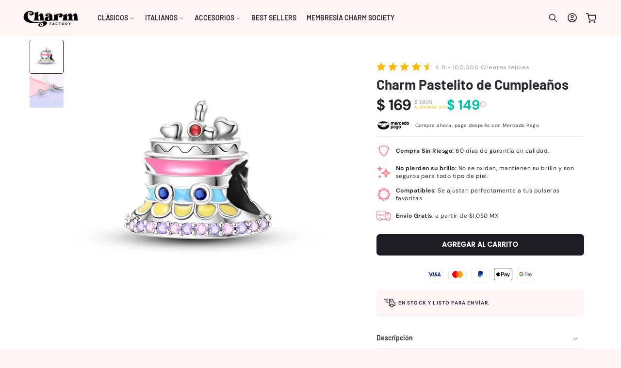

--- FILE ---
content_type: text/html; charset=utf-8
request_url: https://charmfactory.com.mx/products/charm-pastelito-de-cumpleanos
body_size: 73773
content:
<!doctype html>
<html class="no-js" lang="es">
  <head>
    <meta charset="utf-8">
    <meta http-equiv="X-UA-Compatible" content="IE=edge">
    <meta name="viewport" content="width=device-width,initial-scale=1">
    <meta name="theme-color" content="">
    <link rel="canonical" href="https://charmfactory.com.mx/products/charm-pastelito-de-cumpleanos"><link rel="preconnect" href="https://cdn.shopify.com" crossorigin>
<link rel="preconnect" href="https://loox.io" crossorigin>
<link rel="preconnect" href="https://images.loox.io" crossorigin>
<link rel="preconnect" href="https://static.klaviyo.com" crossorigin>
<link rel="preconnect" href="https://www.facebook.com" crossorigin>
<link rel="preconnect" href="https://connect.facebook.net" crossorigin>
<link rel="preconnect" href="https://api.mercadopago.com" crossorigin>
<link rel="preconnect" href="https://fonts.googleapis.com">
<link rel="preconnect" href="https://fonts.gstatic.com" crossorigin><link rel="preconnect" href="https://fonts.shopifycdn.com" crossorigin>

    <title>
      Charm Pastelito de Cumpleaños
 &ndash; Charm Factory</title>

    
      <meta name="description" content="Charm Pastelito de Cumpleaños El charm &quot;Pastelito de Cumpleaños&quot; es una pieza adorable y festiva que captura la alegría y la dulzura de los momentos más especiales. Este encantador diseño presenta un pequeño pastelito decorado con detalles coloridos, como glaseado y una vela encendida, evocando la celebración de cumple">
    

    

<meta property="og:site_name" content="Charm Factory">
<meta property="og:url" content="https://charmfactory.com.mx/products/charm-pastelito-de-cumpleanos">
<meta property="og:title" content="Charm Pastelito de Cumpleaños">
<meta property="og:type" content="product">
<meta property="og:description" content="Charm Pastelito de Cumpleaños El charm &quot;Pastelito de Cumpleaños&quot; es una pieza adorable y festiva que captura la alegría y la dulzura de los momentos más especiales. Este encantador diseño presenta un pequeño pastelito decorado con detalles coloridos, como glaseado y una vela encendida, evocando la celebración de cumple"><meta property="og:image" content="http://charmfactory.com.mx/cdn/shop/files/variant-image-color-kjc1037-15.jpg?v=1756687918">
  <meta property="og:image:secure_url" content="https://charmfactory.com.mx/cdn/shop/files/variant-image-color-kjc1037-15.jpg?v=1756687918">
  <meta property="og:image:width" content="800">
  <meta property="og:image:height" content="800"><meta property="og:price:amount" content="169.00">
  <meta property="og:price:currency" content="MXN"><meta name="twitter:card" content="summary_large_image">
<meta name="twitter:title" content="Charm Pastelito de Cumpleaños">
<meta name="twitter:description" content="Charm Pastelito de Cumpleaños El charm &quot;Pastelito de Cumpleaños&quot; es una pieza adorable y festiva que captura la alegría y la dulzura de los momentos más especiales. Este encantador diseño presenta un pequeño pastelito decorado con detalles coloridos, como glaseado y una vela encendida, evocando la celebración de cumple">


    <link href="https://fonts.googleapis.com/css2?family=DM+Sans:wght@500&display=swap" rel="stylesheet">

    <script type="text/javascript" src="https://cdn.jsdelivr.net/npm/lozad/dist/lozad.min.js"></script>
    <script src="//charmfactory.com.mx/cdn/shop/t/44/assets/constants.js?v=58251544750838685771768840714" defer="defer"></script>
    <script src="//charmfactory.com.mx/cdn/shop/t/44/assets/pubsub.js?v=158357773527763999511768840757" defer="defer"></script>
    <script src="//charmfactory.com.mx/cdn/shop/t/44/assets/global.js?v=74707712297998686371768840730" defer="defer"></script>
    <script src="//charmfactory.com.mx/cdn/shop/t/44/assets/js-layout.js?v=74685958652313644671768840736" defer="defer"></script>
    <script src="//charmfactory.com.mx/cdn/shop/t/44/assets/js-components.js?v=120680597528262213051768840736" defer="defer"></script><script src="//charmfactory.com.mx/cdn/shop/t/44/assets/animations.js?v=88693664871331136111768840690" defer="defer"></script><link href="//charmfactory.com.mx/cdn/shop/t/44/assets/css-header.css?v=29526022211469965871768840722" rel="stylesheet" type="text/css" media="all" />

    <script type="text/javascript" src="//charmfactory.com.mx/cdn/shop/t/44/assets/jquery.js?v=168723062009383479511768840735"></script>

    <script>window.performance && window.performance.mark && window.performance.mark('shopify.content_for_header.start');</script><meta name="facebook-domain-verification" content="70nt87xk09zk9d9f4ndd6razau8ozr">
<meta name="google-site-verification" content="K6WH7G1CcDhqs9v6Uml4ec1w4evrA3tVpCzNTQvEvtc">
<meta id="shopify-digital-wallet" name="shopify-digital-wallet" content="/72213332286/digital_wallets/dialog">
<meta name="shopify-checkout-api-token" content="8b6fdf3254d1a1b24101219a949767e0">
<meta id="in-context-paypal-metadata" data-shop-id="72213332286" data-venmo-supported="false" data-environment="production" data-locale="es_ES" data-paypal-v4="true" data-currency="MXN">
<link rel="alternate" type="application/json+oembed" href="https://charmfactory.com.mx/products/charm-pastelito-de-cumpleanos.oembed">
<script async="async" src="/checkouts/internal/preloads.js?locale=es-MX"></script>
<script id="shopify-features" type="application/json">{"accessToken":"8b6fdf3254d1a1b24101219a949767e0","betas":["rich-media-storefront-analytics"],"domain":"charmfactory.com.mx","predictiveSearch":true,"shopId":72213332286,"locale":"es"}</script>
<script>var Shopify = Shopify || {};
Shopify.shop = "charm-factory-mexico.myshopify.com";
Shopify.locale = "es";
Shopify.currency = {"active":"MXN","rate":"1.0"};
Shopify.country = "MX";
Shopify.theme = {"name":" DEVL - BH QA Filtros Collection - 19.01.26","id":183817109822,"schema_name":"Myshopiguru Custom","schema_version":"14.7.1","theme_store_id":null,"role":"main"};
Shopify.theme.handle = "null";
Shopify.theme.style = {"id":null,"handle":null};
Shopify.cdnHost = "charmfactory.com.mx/cdn";
Shopify.routes = Shopify.routes || {};
Shopify.routes.root = "/";</script>
<script type="module">!function(o){(o.Shopify=o.Shopify||{}).modules=!0}(window);</script>
<script>!function(o){function n(){var o=[];function n(){o.push(Array.prototype.slice.apply(arguments))}return n.q=o,n}var t=o.Shopify=o.Shopify||{};t.loadFeatures=n(),t.autoloadFeatures=n()}(window);</script>
<script id="shop-js-analytics" type="application/json">{"pageType":"product"}</script>
<script defer="defer" async type="module" src="//charmfactory.com.mx/cdn/shopifycloud/shop-js/modules/v2/client.init-shop-cart-sync_2Gr3Q33f.es.esm.js"></script>
<script defer="defer" async type="module" src="//charmfactory.com.mx/cdn/shopifycloud/shop-js/modules/v2/chunk.common_noJfOIa7.esm.js"></script>
<script defer="defer" async type="module" src="//charmfactory.com.mx/cdn/shopifycloud/shop-js/modules/v2/chunk.modal_Deo2FJQo.esm.js"></script>
<script type="module">
  await import("//charmfactory.com.mx/cdn/shopifycloud/shop-js/modules/v2/client.init-shop-cart-sync_2Gr3Q33f.es.esm.js");
await import("//charmfactory.com.mx/cdn/shopifycloud/shop-js/modules/v2/chunk.common_noJfOIa7.esm.js");
await import("//charmfactory.com.mx/cdn/shopifycloud/shop-js/modules/v2/chunk.modal_Deo2FJQo.esm.js");

  window.Shopify.SignInWithShop?.initShopCartSync?.({"fedCMEnabled":true,"windoidEnabled":true});

</script>
<script>(function() {
  var isLoaded = false;
  function asyncLoad() {
    if (isLoaded) return;
    isLoaded = true;
    var urls = ["https:\/\/loox.io\/widget\/8WFjprUx1L\/loox.1678722126040.js?shop=charm-factory-mexico.myshopify.com","https:\/\/static2.rapidsearch.dev\/resultpage.js?shop=charm-factory-mexico.myshopify.com"];
    for (var i = 0; i < urls.length; i++) {
      var s = document.createElement('script');
      s.type = 'text/javascript';
      s.async = true;
      s.src = urls[i];
      var x = document.getElementsByTagName('script')[0];
      x.parentNode.insertBefore(s, x);
    }
  };
  if(window.attachEvent) {
    window.attachEvent('onload', asyncLoad);
  } else {
    window.addEventListener('load', asyncLoad, false);
  }
})();</script>
<script id="__st">var __st={"a":72213332286,"offset":-21600,"reqid":"d791d100-c233-4ee9-afa7-e584b25a125c-1769350512","pageurl":"charmfactory.com.mx\/products\/charm-pastelito-de-cumpleanos","u":"7a08b1e062bc","p":"product","rtyp":"product","rid":10748111323454};</script>
<script>window.ShopifyPaypalV4VisibilityTracking = true;</script>
<script id="captcha-bootstrap">!function(){'use strict';const t='contact',e='account',n='new_comment',o=[[t,t],['blogs',n],['comments',n],[t,'customer']],c=[[e,'customer_login'],[e,'guest_login'],[e,'recover_customer_password'],[e,'create_customer']],r=t=>t.map((([t,e])=>`form[action*='/${t}']:not([data-nocaptcha='true']) input[name='form_type'][value='${e}']`)).join(','),a=t=>()=>t?[...document.querySelectorAll(t)].map((t=>t.form)):[];function s(){const t=[...o],e=r(t);return a(e)}const i='password',u='form_key',d=['recaptcha-v3-token','g-recaptcha-response','h-captcha-response',i],f=()=>{try{return window.sessionStorage}catch{return}},m='__shopify_v',_=t=>t.elements[u];function p(t,e,n=!1){try{const o=window.sessionStorage,c=JSON.parse(o.getItem(e)),{data:r}=function(t){const{data:e,action:n}=t;return t[m]||n?{data:e,action:n}:{data:t,action:n}}(c);for(const[e,n]of Object.entries(r))t.elements[e]&&(t.elements[e].value=n);n&&o.removeItem(e)}catch(o){console.error('form repopulation failed',{error:o})}}const l='form_type',E='cptcha';function T(t){t.dataset[E]=!0}const w=window,h=w.document,L='Shopify',v='ce_forms',y='captcha';let A=!1;((t,e)=>{const n=(g='f06e6c50-85a8-45c8-87d0-21a2b65856fe',I='https://cdn.shopify.com/shopifycloud/storefront-forms-hcaptcha/ce_storefront_forms_captcha_hcaptcha.v1.5.2.iife.js',D={infoText:'Protegido por hCaptcha',privacyText:'Privacidad',termsText:'Términos'},(t,e,n)=>{const o=w[L][v],c=o.bindForm;if(c)return c(t,g,e,D).then(n);var r;o.q.push([[t,g,e,D],n]),r=I,A||(h.body.append(Object.assign(h.createElement('script'),{id:'captcha-provider',async:!0,src:r})),A=!0)});var g,I,D;w[L]=w[L]||{},w[L][v]=w[L][v]||{},w[L][v].q=[],w[L][y]=w[L][y]||{},w[L][y].protect=function(t,e){n(t,void 0,e),T(t)},Object.freeze(w[L][y]),function(t,e,n,w,h,L){const[v,y,A,g]=function(t,e,n){const i=e?o:[],u=t?c:[],d=[...i,...u],f=r(d),m=r(i),_=r(d.filter((([t,e])=>n.includes(e))));return[a(f),a(m),a(_),s()]}(w,h,L),I=t=>{const e=t.target;return e instanceof HTMLFormElement?e:e&&e.form},D=t=>v().includes(t);t.addEventListener('submit',(t=>{const e=I(t);if(!e)return;const n=D(e)&&!e.dataset.hcaptchaBound&&!e.dataset.recaptchaBound,o=_(e),c=g().includes(e)&&(!o||!o.value);(n||c)&&t.preventDefault(),c&&!n&&(function(t){try{if(!f())return;!function(t){const e=f();if(!e)return;const n=_(t);if(!n)return;const o=n.value;o&&e.removeItem(o)}(t);const e=Array.from(Array(32),(()=>Math.random().toString(36)[2])).join('');!function(t,e){_(t)||t.append(Object.assign(document.createElement('input'),{type:'hidden',name:u})),t.elements[u].value=e}(t,e),function(t,e){const n=f();if(!n)return;const o=[...t.querySelectorAll(`input[type='${i}']`)].map((({name:t})=>t)),c=[...d,...o],r={};for(const[a,s]of new FormData(t).entries())c.includes(a)||(r[a]=s);n.setItem(e,JSON.stringify({[m]:1,action:t.action,data:r}))}(t,e)}catch(e){console.error('failed to persist form',e)}}(e),e.submit())}));const S=(t,e)=>{t&&!t.dataset[E]&&(n(t,e.some((e=>e===t))),T(t))};for(const o of['focusin','change'])t.addEventListener(o,(t=>{const e=I(t);D(e)&&S(e,y())}));const B=e.get('form_key'),M=e.get(l),P=B&&M;t.addEventListener('DOMContentLoaded',(()=>{const t=y();if(P)for(const e of t)e.elements[l].value===M&&p(e,B);[...new Set([...A(),...v().filter((t=>'true'===t.dataset.shopifyCaptcha))])].forEach((e=>S(e,t)))}))}(h,new URLSearchParams(w.location.search),n,t,e,['guest_login'])})(!0,!0)}();</script>
<script integrity="sha256-4kQ18oKyAcykRKYeNunJcIwy7WH5gtpwJnB7kiuLZ1E=" data-source-attribution="shopify.loadfeatures" defer="defer" src="//charmfactory.com.mx/cdn/shopifycloud/storefront/assets/storefront/load_feature-a0a9edcb.js" crossorigin="anonymous"></script>
<script data-source-attribution="shopify.dynamic_checkout.dynamic.init">var Shopify=Shopify||{};Shopify.PaymentButton=Shopify.PaymentButton||{isStorefrontPortableWallets:!0,init:function(){window.Shopify.PaymentButton.init=function(){};var t=document.createElement("script");t.src="https://charmfactory.com.mx/cdn/shopifycloud/portable-wallets/latest/portable-wallets.es.js",t.type="module",document.head.appendChild(t)}};
</script>
<script data-source-attribution="shopify.dynamic_checkout.buyer_consent">
  function portableWalletsHideBuyerConsent(e){var t=document.getElementById("shopify-buyer-consent"),n=document.getElementById("shopify-subscription-policy-button");t&&n&&(t.classList.add("hidden"),t.setAttribute("aria-hidden","true"),n.removeEventListener("click",e))}function portableWalletsShowBuyerConsent(e){var t=document.getElementById("shopify-buyer-consent"),n=document.getElementById("shopify-subscription-policy-button");t&&n&&(t.classList.remove("hidden"),t.removeAttribute("aria-hidden"),n.addEventListener("click",e))}window.Shopify?.PaymentButton&&(window.Shopify.PaymentButton.hideBuyerConsent=portableWalletsHideBuyerConsent,window.Shopify.PaymentButton.showBuyerConsent=portableWalletsShowBuyerConsent);
</script>
<script data-source-attribution="shopify.dynamic_checkout.cart.bootstrap">document.addEventListener("DOMContentLoaded",(function(){function t(){return document.querySelector("shopify-accelerated-checkout-cart, shopify-accelerated-checkout")}if(t())Shopify.PaymentButton.init();else{new MutationObserver((function(e,n){t()&&(Shopify.PaymentButton.init(),n.disconnect())})).observe(document.body,{childList:!0,subtree:!0})}}));
</script>
<link id="shopify-accelerated-checkout-styles" rel="stylesheet" media="screen" href="https://charmfactory.com.mx/cdn/shopifycloud/portable-wallets/latest/accelerated-checkout-backwards-compat.css" crossorigin="anonymous">
<style id="shopify-accelerated-checkout-cart">
        #shopify-buyer-consent {
  margin-top: 1em;
  display: inline-block;
  width: 100%;
}

#shopify-buyer-consent.hidden {
  display: none;
}

#shopify-subscription-policy-button {
  background: none;
  border: none;
  padding: 0;
  text-decoration: underline;
  font-size: inherit;
  cursor: pointer;
}

#shopify-subscription-policy-button::before {
  box-shadow: none;
}

      </style>
<script id="sections-script" data-sections="header" defer="defer" src="//charmfactory.com.mx/cdn/shop/t/44/compiled_assets/scripts.js?v=7232"></script>
<script>window.performance && window.performance.mark && window.performance.mark('shopify.content_for_header.end');</script>


    <style data-shopify>
        @font-face {
  font-family: "DM Sans";
  font-weight: 400;
  font-style: normal;
  font-display: swap;
  src: url("//charmfactory.com.mx/cdn/fonts/dm_sans/dmsans_n4.ec80bd4dd7e1a334c969c265873491ae56018d72.woff2") format("woff2"),
       url("//charmfactory.com.mx/cdn/fonts/dm_sans/dmsans_n4.87bdd914d8a61247b911147ae68e754d695c58a6.woff") format("woff");
}

        @font-face {
  font-family: "DM Sans";
  font-weight: 700;
  font-style: normal;
  font-display: swap;
  src: url("//charmfactory.com.mx/cdn/fonts/dm_sans/dmsans_n7.97e21d81502002291ea1de8aefb79170c6946ce5.woff2") format("woff2"),
       url("//charmfactory.com.mx/cdn/fonts/dm_sans/dmsans_n7.af5c214f5116410ca1d53a2090665620e78e2e1b.woff") format("woff");
}

        @font-face {
  font-family: "DM Sans";
  font-weight: 400;
  font-style: italic;
  font-display: swap;
  src: url("//charmfactory.com.mx/cdn/fonts/dm_sans/dmsans_i4.b8fe05e69ee95d5a53155c346957d8cbf5081c1a.woff2") format("woff2"),
       url("//charmfactory.com.mx/cdn/fonts/dm_sans/dmsans_i4.403fe28ee2ea63e142575c0aa47684d65f8c23a0.woff") format("woff");
}

        @font-face {
  font-family: "DM Sans";
  font-weight: 700;
  font-style: italic;
  font-display: swap;
  src: url("//charmfactory.com.mx/cdn/fonts/dm_sans/dmsans_i7.52b57f7d7342eb7255084623d98ab83fd96e7f9b.woff2") format("woff2"),
       url("//charmfactory.com.mx/cdn/fonts/dm_sans/dmsans_i7.d5e14ef18a1d4a8ce78a4187580b4eb1759c2eda.woff") format("woff");
}

        @font-face {
  font-family: Barlow;
  font-weight: 700;
  font-style: normal;
  font-display: swap;
  src: url("//charmfactory.com.mx/cdn/fonts/barlow/barlow_n7.691d1d11f150e857dcbc1c10ef03d825bc378d81.woff2") format("woff2"),
       url("//charmfactory.com.mx/cdn/fonts/barlow/barlow_n7.4fdbb1cb7da0e2c2f88492243ffa2b4f91924840.woff") format("woff");
}

        @font-face {
  font-family: Barlow;
  font-weight: 600;
  font-style: normal;
  font-display: swap;
  src: url("//charmfactory.com.mx/cdn/fonts/barlow/barlow_n6.329f582a81f63f125e63c20a5a80ae9477df68e1.woff2") format("woff2"),
       url("//charmfactory.com.mx/cdn/fonts/barlow/barlow_n6.0163402e36247bcb8b02716880d0b39568412e9e.woff") format("woff");
}

        @font-face {
  font-family: Barlow;
  font-weight: 700;
  font-style: italic;
  font-display: swap;
  src: url("//charmfactory.com.mx/cdn/fonts/barlow/barlow_i7.50e19d6cc2ba5146fa437a5a7443c76d5d730103.woff2") format("woff2"),
       url("//charmfactory.com.mx/cdn/fonts/barlow/barlow_i7.47e9f98f1b094d912e6fd631cc3fe93d9f40964f.woff") format("woff");
}

        @font-face {
  font-family: Barlow;
  font-weight: 600;
  font-style: normal;
  font-display: swap;
  src: url("//charmfactory.com.mx/cdn/fonts/barlow/barlow_n6.329f582a81f63f125e63c20a5a80ae9477df68e1.woff2") format("woff2"),
       url("//charmfactory.com.mx/cdn/fonts/barlow/barlow_n6.0163402e36247bcb8b02716880d0b39568412e9e.woff") format("woff");
}


        
          :root,
          .color-background-1 {
            --color-background: 255,245,247;
          
            --gradient-background: #fff5f7;
          

          

          --color-foreground: 31,29,36;
          --color-background-contrast: 255,118,145;
          --color-shadow: 31,29,36;
          --color-button: 31,29,36;
          --color-button-text: 255,255,255;
          --color-secondary-button: 255,245,247;
          --color-secondary-button-text: 255,126,141;
          --color-link: 255,126,141;
          --color-badge-foreground: 31,29,36;
          --color-badge-background: 255,245,247;
          --color-badge-border: 31,29,36;
          --payment-terms-background-color: rgb(255 245 247);
          --sale-price: rgb(164 164 164);
        }
        
          
          .color-background-2 {
            --color-background: 31,29,36;
          
            --gradient-background: #1f1d24;
          

          

          --color-foreground: 255,255,255;
          --color-background-contrast: 43,40,50;
          --color-shadow: 0,0,0;
          --color-button: 255,255,255;
          --color-button-text: 31,29,36;
          --color-secondary-button: 31,29,36;
          --color-secondary-button-text: 255,255,255;
          --color-link: 255,255,255;
          --color-badge-foreground: 255,255,255;
          --color-badge-background: 31,29,36;
          --color-badge-border: 255,255,255;
          --payment-terms-background-color: rgb(31 29 36);
          --sale-price: rgb(164 164 164);
        }
        
          
          .color-inverse {
            --color-background: 255,231,236;
          
            --gradient-background: #ffe7ec;
          

          

          --color-foreground: 31,29,36;
          --color-background-contrast: 255,103,135;
          --color-shadow: 31,29,36;
          --color-button: 31,29,36;
          --color-button-text: 255,255,255;
          --color-secondary-button: 255,231,236;
          --color-secondary-button-text: 31,29,36;
          --color-link: 31,29,36;
          --color-badge-foreground: 31,29,36;
          --color-badge-background: 255,231,236;
          --color-badge-border: 31,29,36;
          --payment-terms-background-color: rgb(255 231 236);
          --sale-price: rgb(164 164 164);
        }
        
          
          .color-accent-1 {
            --color-background: 255,184,0;
          
            --gradient-background: #ffb800;
          

          

          --color-foreground: 31,29,36;
          --color-background-contrast: 128,92,0;
          --color-shadow: 31,29,36;
          --color-button: 255,255,255;
          --color-button-text: 33,33,33;
          --color-secondary-button: 255,184,0;
          --color-secondary-button-text: 255,255,255;
          --color-link: 255,255,255;
          --color-badge-foreground: 31,29,36;
          --color-badge-background: 255,184,0;
          --color-badge-border: 31,29,36;
          --payment-terms-background-color: rgb(255 184 0);
          --sale-price: rgb(164 164 164);
        }
        
          
          .color-accent-2 {
            --color-background: 255,255,255;
          
            --gradient-background: #ffffff;
          

          

          --color-foreground: 31,29,36;
          --color-background-contrast: 191,191,191;
          --color-shadow: 31,29,36;
          --color-button: 31,29,36;
          --color-button-text: 255,255,255;
          --color-secondary-button: 255,255,255;
          --color-secondary-button-text: 31,29,36;
          --color-link: 31,29,36;
          --color-badge-foreground: 31,29,36;
          --color-badge-background: 255,255,255;
          --color-badge-border: 31,29,36;
          --payment-terms-background-color: rgb(255 255 255);
          --sale-price: rgb(164 164 164);
        }
        
          
          .color-scheme-15ab6c1a-5144-4b7d-a402-482fa31b8c04 {
            --color-background: 255,231,236;
          
            --gradient-background: #ffe7ec;
          

          

          --color-foreground: 31,29,36;
          --color-background-contrast: 255,103,135;
          --color-shadow: 31,29,36;
          --color-button: 255,126,141;
          --color-button-text: 255,255,255;
          --color-secondary-button: 255,231,236;
          --color-secondary-button-text: 255,126,141;
          --color-link: 255,126,141;
          --color-badge-foreground: 31,29,36;
          --color-badge-background: 255,231,236;
          --color-badge-border: 31,29,36;
          --payment-terms-background-color: rgb(255 231 236);
          --sale-price: rgb(164 164 164);
        }
        
          
          .color-scheme-64a2b88c-c634-4339-8359-e0e748086a7e {
            --color-background: 255,255,255;
          
            --gradient-background: linear-gradient(180deg, rgba(255, 245, 247, 1), rgba(255, 245, 247, 1) 100%);
          

          

          --color-foreground: 31,29,36;
          --color-background-contrast: 191,191,191;
          --color-shadow: 255,126,141;
          --color-button: 31,29,36;
          --color-button-text: 255,255,255;
          --color-secondary-button: 255,255,255;
          --color-secondary-button-text: 255,126,141;
          --color-link: 255,126,141;
          --color-badge-foreground: 31,29,36;
          --color-badge-background: 255,255,255;
          --color-badge-border: 31,29,36;
          --payment-terms-background-color: rgb(255 255 255);
          --sale-price: rgb(164 164 164);
        }
        
          
          .color-scheme-ad51283d-6044-441e-b8ec-b4441c2da21b {
            --color-background: 255,255,255;
          
            --gradient-background: linear-gradient(180deg, rgba(255, 245, 247, 1), rgba(255, 245, 247, 1) 100%);
          

          

          --color-foreground: 255,255,255;
          --color-background-contrast: 191,191,191;
          --color-shadow: 31,29,36;
          --color-button: 255,255,255;
          --color-button-text: 31,29,36;
          --color-secondary-button: 255,255,255;
          --color-secondary-button-text: 31,29,36;
          --color-link: 31,29,36;
          --color-badge-foreground: 255,255,255;
          --color-badge-background: 255,255,255;
          --color-badge-border: 255,255,255;
          --payment-terms-background-color: rgb(255 255 255);
          --sale-price: rgb(164 164 164);
        }
        
          
          .color-scheme-a5804aff-65ef-4d98-9b3d-fee032a22621 {
            --color-background: 255,255,255;
          
            --gradient-background: linear-gradient(182deg, rgba(255, 126, 141, 1), rgba(255, 245, 247, 1) 100%);
          

          

          --color-foreground: 33,33,33;
          --color-background-contrast: 191,191,191;
          --color-shadow: 31,29,36;
          --color-button: 0,0,0;
          --color-button-text: 255,255,255;
          --color-secondary-button: 255,255,255;
          --color-secondary-button-text: 0,0,0;
          --color-link: 0,0,0;
          --color-badge-foreground: 33,33,33;
          --color-badge-background: 255,255,255;
          --color-badge-border: 33,33,33;
          --payment-terms-background-color: rgb(255 255 255);
          --sale-price: rgb(164 164 164);
        }
        

        body, .color-background-1, .color-background-2, .color-inverse, .color-accent-1, .color-accent-2, .color-scheme-15ab6c1a-5144-4b7d-a402-482fa31b8c04, .color-scheme-64a2b88c-c634-4339-8359-e0e748086a7e, .color-scheme-ad51283d-6044-441e-b8ec-b4441c2da21b, .color-scheme-a5804aff-65ef-4d98-9b3d-fee032a22621 {
          color: rgba(var(--color-foreground), 0.95);
          /*text-shadow: currentColor 0px 0 px;*/
          background-color: rgb(var(--color-background));
        }

        :root {
          --font-body-family: "DM Sans", sans-serif;
          --font-body-style: normal;
          --font-body-weight: 400;
          --font-body-weight-bold: 700;
          --font-body-height: 1.4;
          --font-body-spacing: 0.5px;
          --font-menu-family: Barlow, sans-serif;
          --font-menu-style: normal;
          --font-menu-weight: 600;
          --font-menu-weight-medium: 500;
          --font-menu-weight-bold: 900;
          --font-button-family: Poppins, sans-serif;
          --font-button-style: normal;
          --font-button-weight: 600;
          --font-button-weight-medium: 500;
          --font-button-weight-bold: 900;
          --font-collapsible-family: Barlow, sans-serif;
          --font-collapsible-style: normal;
          --font-collapsible-weight: 600;
          --font-collapsible-weight-medium: 500;
          --font-collapsible-weight-bold: 900;
          --font-collapsible-size: 14px;
          --font-collapsible-spacing: -0.2px;

          --font-heading-family: Barlow, sans-serif;
          --font-heading-style: normal;
          --font-heading-italic: Barlow, sans-serif;
          --font-heading-italic-style: italic;
          --font-heading-weight: 700;
          --font-heading-spacing: 0.1px;
          --font-heading-height: 1.2;

          --font-body-scale: 0.9;
          --font-heading-scale: 1.1111111111111112;

          --media-padding: px;
          --media-border-opacity: 0.05;
          --media-border-width: 0px;
          --media-radius: 12px;
          --media-shadow-opacity: 0.0;
          --media-shadow-horizontal-offset: 0px;
          --media-shadow-vertical-offset: 4px;
          --media-shadow-blur-radius: 5px;
          --media-shadow-visible: 0;

          --page-width: 160rem;
          --page-width-margin: 0rem;

          --product-card-image-padding: 0.0rem;
          --product-card-corner-radius: 0.6rem;
          --product-card-text-alignment: center;
          --product-card-border-width: 0.0rem;
          --product-card-border-opacity: 0.05;
          --product-card-shadow-opacity: 0.0;
          --product-card-shadow-visible: 0;
          --product-card-shadow-horizontal-offset: 0.0rem;
          --product-card-shadow-vertical-offset: 0.4rem;
          --product-card-shadow-blur-radius: 0.5rem;

          --collection-card-image-padding: 0.0rem;
          --collection-card-corner-radius: 0.0rem;
          --collection-card-text-alignment: center;
          --collection-card-border-width: 0.0rem;
          --collection-card-border-opacity: 0.1;
          --collection-card-shadow-opacity: 0.0;
          --collection-card-shadow-visible: 0;
          --collection-card-shadow-horizontal-offset: 0.0rem;
          --collection-card-shadow-vertical-offset: 0.4rem;
          --collection-card-shadow-blur-radius: 0.5rem;

          --blog-card-image-padding: 0.0rem;
          --blog-card-corner-radius: 0.6rem;
          --blog-card-text-alignment: left;
          --blog-card-border-width: 0.1rem;
          --blog-card-border-opacity: 0.1;
          --blog-card-shadow-opacity: 0.05;
          --blog-card-shadow-visible: 1;
          --blog-card-shadow-horizontal-offset: 0.0rem;
          --blog-card-shadow-vertical-offset: 0.4rem;
          --blog-card-shadow-blur-radius: 4.0rem;

          --badge-corner-radius: 4.0rem;
          --badge-border-width: 0.0rem;
          --badge-border-color: transparent;

          --popup-border-width: 1px;
          --popup-border-opacity: 0.15;
          --popup-corner-radius: 2px;
          --popup-shadow-opacity: 0.0;
          --popup-shadow-horizontal-offset: 0px;
          --popup-shadow-vertical-offset: 4px;
          --popup-shadow-blur-radius: 5px;

          --drawer-border-width: 1px;
          --drawer-border-opacity: 0.05;
          --drawer-shadow-opacity: 0.0;
          --drawer-shadow-horizontal-offset: 0px;
          --drawer-shadow-vertical-offset: 4px;
          --drawer-shadow-blur-radius: 5px;

          --spacing-sections-desktop: 0px;
          --spacing-sections-mobile: 0px;

          --grid-desktop-vertical-spacing: 16px;
          --grid-desktop-horizontal-spacing: 16px;
          --grid-mobile-vertical-spacing: 8px;
          --grid-mobile-horizontal-spacing: 8px;

          --text-boxes-border-opacity: 0.05;
          --text-boxes-border-width: 0px;
          --text-boxes-radius: 6px;
          --text-boxes-shadow-opacity: 0.0;
          --text-boxes-shadow-visible: 0;
          --text-boxes-shadow-horizontal-offset: 0px;
          --text-boxes-shadow-vertical-offset: 4px;
          --text-boxes-shadow-blur-radius: 5px;

          --buttons-radius: 6px;
          --buttons-radius-outset: 7px;
          --buttons-border-width: 1px;
          --buttons-border-opacity: 1.0;
          --buttons-shadow-opacity: 0.0;
          --buttons-shadow-visible: 0;
          --buttons-shadow-horizontal-offset: 0px;
          --buttons-shadow-vertical-offset: 4px;
          --buttons-shadow-blur-radius: 10px;
          --buttons-border-offset: 0.3px;

          --inputs-radius: 8px;
          --inputs-border-width: 1px;
          --inputs-border-opacity: 0.1;
          --inputs-shadow-opacity: 0.0;
          --inputs-shadow-horizontal-offset: 0px;
          --inputs-margin-offset: 0px;
          --inputs-shadow-vertical-offset: 4px;
          --inputs-shadow-blur-radius: 5px;
          --inputs-radius-outset: 9px;

          --variant-pills-radius: 4px;
          --variant-pills-border-width: 1px;
          --variant-pills-border-opacity: 0.15;
          --variant-pills-shadow-opacity: 0.0;
          --variant-pills-shadow-horizontal-offset: 2px;
          --variant-pills-shadow-vertical-offset: 4px;
          --variant-pills-shadow-blur-radius: 10px;
          --button-height: 5rem;
          --button-height_mobile: 4.8rem;
          --button-style: uppercase;
          --button-text-size: 14px;
          --button-text-size_mobile: 12px;
          --button-text-space: 0px;
          --button-text-weight: 600;

          --fancy-gradient: linear-gradient(108deg, rgba(172, 67, 79, 1), rgba(255, 126, 141, 1) 48%, rgba(251, 167, 177, 1) 98%);
          --fancy-text: #000000;
          --fancy-background: #fff5f7;
          --fancy-text-size: 100%;
          --fancy-padding-left: 10px;
          --fancy-padding-right: 10px;
          --fancy-padding-top: 0px;
          --fancy-padding-bottom: 0px;
          --fancy-border-radius: 30px;
          --fancy-padding-bottom: 0px;

          --badge-size: 0.8;
        }

        *,
        *::before,
        *::after {
          box-sizing: inherit;
        }

        html {
          box-sizing: border-box;
          font-size: calc(var(--font-body-scale) * 62.5%);
          height: 100%;
        }

        body {
          display: grid;
          grid-template-rows: auto auto 1fr auto;
          grid-template-columns: 100%;
          min-height: 100%;
          margin: 0;
          font-size: 1.5rem;
          letter-spacing: var(--font-body-spacing);
          line-height: var(--font-body-height);
          font-family: var(--font-body-family);
          font-style: var(--font-body-style);
          font-weight: var(--font-body-weight);
          font-synthesis: none;
          -moz-font-feature-settings: 'kern';
          -webkit-font-smoothing: antialiased;
        }

        @media screen and (min-width: 750px) {
          body {
            font-size: 1.6rem;
          }
        }
        shopify-accelerated-checkout {
      --shopify-accelerated-checkout-button-block-size: var(--button-height);
       }
    </style>
    <link href="//charmfactory.com.mx/cdn/shop/t/44/assets/base.css?v=54252650013375457341768840691" rel="stylesheet" type="text/css" media="all" />
    <link href="//charmfactory.com.mx/cdn/shop/t/44/assets/css-theme.css?v=146154772594758987301768840725" rel="stylesheet" type="text/css" media="all" />
    <link href="//charmfactory.com.mx/cdn/shop/t/44/assets/lumin.css?v=161073935847522145001768840746" rel="stylesheet" type="text/css" media="all" />
    <link href="//charmfactory.com.mx/cdn/shop/t/44/assets/lumin-fancy-text.css?v=54614068866017147881768840743" rel="stylesheet" type="text/css" media="all" />
    <link href="//charmfactory.com.mx/cdn/shop/t/44/assets/lazyloading-classes.css?v=164302149100921049311768840740" rel="stylesheet" type="text/css" media="all" />
    <link href="//charmfactory.com.mx/cdn/shop/t/44/assets/css-rebuy-smartcart.css?v=184231421501722185101768840724" rel="stylesheet" type="text/css" media="all" />

    <link rel="stylesheet" href="//charmfactory.com.mx/cdn/shop/t/44/assets/component-cart-items.css?v=24213645276392945331768840697" media="print" onload="this.media='all'">
      <link rel="preload" as="font" href="//charmfactory.com.mx/cdn/fonts/dm_sans/dmsans_n4.ec80bd4dd7e1a334c969c265873491ae56018d72.woff2" type="font/woff2" crossorigin>
      

      <link rel="preload" as="font" href="//charmfactory.com.mx/cdn/fonts/barlow/barlow_n7.691d1d11f150e857dcbc1c10ef03d825bc378d81.woff2" type="font/woff2" crossorigin>
      

      <link rel="preload" as="font" href="//charmfactory.com.mx/cdn/fonts/barlow/barlow_n6.329f582a81f63f125e63c20a5a80ae9477df68e1.woff2" type="font/woff2" crossorigin>
      

      <link rel="preload" as="font" href="//charmfactory.com.mx/cdn/fonts/poppins/poppins_n6.aa29d4918bc243723d56b59572e18228ed0786f6.woff2" type="font/woff2" crossorigin>
      

      <link rel="preload" as="font" href="//charmfactory.com.mx/cdn/fonts/barlow/barlow_n6.329f582a81f63f125e63c20a5a80ae9477df68e1.woff2" type="font/woff2" crossorigin>
      
<link href="//charmfactory.com.mx/cdn/shop/t/44/assets/component-localization-form.css?v=143319823105703127341768840703" rel="stylesheet" type="text/css" media="all" />
      <script src="//charmfactory.com.mx/cdn/shop/t/44/assets/localization-form.js?v=161644695336821385561768840741" defer="defer"></script><link
        rel="stylesheet"
        href="//charmfactory.com.mx/cdn/shop/t/44/assets/component-predictive-search.css?v=118923337488134913561768840707"
        media="print"
        onload="this.media='all'"
      ><script>
      document.documentElement.className = document.documentElement.className.replace('no-js', 'js');
      if (Shopify.designMode) {
        document.documentElement.classList.add('shopify-design-mode');
      }
    </script>
    <script src="//charmfactory.com.mx/cdn/shop/t/44/assets/popup.js?v=130848648529786832841768840752" defer="defer"></script>

    

    <script src="//charmfactory.com.mx/cdn/shop/t/44/assets/lazysizes.min.js?v=138990740293707330281768840740" async="async"></script>
    <style>.lazyload,.lazyloading{opacity:0}.lazyloaded{opacity:1;transition:opacity.3s}</style>
    <script src="//charmfactory.com.mx/cdn/shop/t/44/assets/ls.rias.min.js?v=103806153898862531721768840742" async="async"></script>
    <script src="//charmfactory.com.mx/cdn/shop/t/44/assets/ls.bgset.min.js?v=8548190837305949561768840741" async="async"></script>
    
    


  <script type="text/javascript">
    window.RapidSearchAdmin = false;
  </script>


<!-- BEGIN app block: shopify://apps/klaviyo-email-marketing-sms/blocks/klaviyo-onsite-embed/2632fe16-c075-4321-a88b-50b567f42507 -->












  <script async src="https://static.klaviyo.com/onsite/js/SRgK8M/klaviyo.js?company_id=SRgK8M"></script>
  <script>!function(){if(!window.klaviyo){window._klOnsite=window._klOnsite||[];try{window.klaviyo=new Proxy({},{get:function(n,i){return"push"===i?function(){var n;(n=window._klOnsite).push.apply(n,arguments)}:function(){for(var n=arguments.length,o=new Array(n),w=0;w<n;w++)o[w]=arguments[w];var t="function"==typeof o[o.length-1]?o.pop():void 0,e=new Promise((function(n){window._klOnsite.push([i].concat(o,[function(i){t&&t(i),n(i)}]))}));return e}}})}catch(n){window.klaviyo=window.klaviyo||[],window.klaviyo.push=function(){var n;(n=window._klOnsite).push.apply(n,arguments)}}}}();</script>

  




  <script>
    window.klaviyoReviewsProductDesignMode = false
  </script>







<!-- END app block --><!-- BEGIN app block: shopify://apps/eg-auto-add-to-cart/blocks/app-embed/0f7d4f74-1e89-4820-aec4-6564d7e535d2 -->










  
    <script
      async
      type="text/javascript"
      src="https://cdn.506.io/eg/script.js?shop=charm-factory-mexico.myshopify.com&v=7"
    ></script>
  



  <meta id="easygift-shop" itemid="c2hvcF8kXzE3NjkzNTA1MTI=" content="{&quot;isInstalled&quot;:true,&quot;installedOn&quot;:&quot;2025-09-03T20:07:42.394Z&quot;,&quot;appVersion&quot;:&quot;3.0&quot;,&quot;subscriptionName&quot;:&quot;Unlimited&quot;,&quot;cartAnalytics&quot;:true,&quot;freeTrialEndsOn&quot;:null,&quot;settings&quot;:{&quot;reminderBannerStyle&quot;:{&quot;position&quot;:{&quot;horizontal&quot;:&quot;right&quot;,&quot;vertical&quot;:&quot;bottom&quot;},&quot;primaryColor&quot;:&quot;#000000&quot;,&quot;cssStyles&quot;:&quot;&quot;,&quot;headerText&quot;:&quot;Click here to reopen missed deals&quot;,&quot;subHeaderText&quot;:null,&quot;showImage&quot;:false,&quot;imageUrl&quot;:&quot;https:\/\/cdn.506.io\/eg\/eg_notification_default_512x512.png&quot;,&quot;displayAfter&quot;:5,&quot;closingMode&quot;:&quot;doNotAutoClose&quot;,&quot;selfcloseAfter&quot;:5,&quot;reshowBannerAfter&quot;:&quot;everyNewSession&quot;},&quot;addedItemIdentifier&quot;:&quot;_Gifted&quot;,&quot;ignoreOtherAppLineItems&quot;:null,&quot;customVariantsInfoLifetimeMins&quot;:1440,&quot;redirectPath&quot;:null,&quot;ignoreNonStandardCartRequests&quot;:false,&quot;bannerStyle&quot;:{&quot;position&quot;:{&quot;horizontal&quot;:&quot;right&quot;,&quot;vertical&quot;:&quot;bottom&quot;},&quot;primaryColor&quot;:&quot;#000000&quot;,&quot;cssStyles&quot;:&quot;&quot;},&quot;themePresetId&quot;:&quot;0&quot;,&quot;notificationStyle&quot;:{&quot;position&quot;:{&quot;horizontal&quot;:&quot;right&quot;,&quot;vertical&quot;:&quot;bottom&quot;},&quot;primaryColor&quot;:&quot;#3A3A3A&quot;,&quot;duration&quot;:&quot;3.0&quot;,&quot;cssStyles&quot;:&quot;#aca-notifications-wrapper {\n  display: block;\n  right: 0;\n  bottom: 0;\n  position: fixed;\n  z-index: 99999999;\n  max-height: 100%;\n  overflow: auto;\n}\n.aca-notification-container {\n  display: flex;\n  flex-direction: row;\n  text-align: left;\n  font-size: 16px;\n  margin: 12px;\n  padding: 8px;\n  background-color: #FFFFFF;\n  width: fit-content;\n  box-shadow: rgb(170 170 170) 0px 0px 5px;\n  border-radius: 8px;\n  opacity: 0;\n  transition: opacity 0.4s ease-in-out;\n}\n.aca-notification-container .aca-notification-image {\n  display: flex;\n  align-items: center;\n  justify-content: center;\n  min-height: 60px;\n  min-width: 60px;\n  height: 60px;\n  width: 60px;\n  background-color: #FFFFFF;\n  margin: 8px;\n}\n.aca-notification-image img {\n  display: block;\n  max-width: 100%;\n  max-height: 100%;\n  width: auto;\n  height: auto;\n  border-radius: 6px;\n  box-shadow: rgba(99, 115, 129, 0.29) 0px 0px 4px 1px;\n}\n.aca-notification-container .aca-notification-text {\n  flex-grow: 1;\n  margin: 8px;\n  max-width: 260px;\n}\n.aca-notification-heading {\n  font-size: 24px;\n  margin: 0 0 0.3em 0;\n  line-height: normal;\n  word-break: break-word;\n  line-height: 1.2;\n  max-height: 3.6em;\n  overflow: hidden;\n  color: #3A3A3A;\n}\n.aca-notification-subheading {\n  font-size: 18px;\n  margin: 0;\n  line-height: normal;\n  word-break: break-word;\n  line-height: 1.4;\n  max-height: 5.6em;\n  overflow: hidden;\n  color: #3A3A3A;\n}\n@media screen and (max-width: 450px) {\n  #aca-notifications-wrapper {\n    left: null;\n right: null;\n  }\n  .aca-notification-container {\n    width: auto;\n display: block;\n flex-wrap: wrap;\n }\n.aca-notification-container .aca-notification-text {\n    max-width: none;\n  }\n}&quot;,&quot;hasCustomizations&quot;:false},&quot;fetchCartData&quot;:false,&quot;useLocalStorage&quot;:{&quot;enabled&quot;:false,&quot;expiryMinutes&quot;:null},&quot;popupStyle&quot;:{&quot;primaryColor&quot;:&quot;#1e1e1e&quot;,&quot;secondaryColor&quot;:&quot;#1e1e1e&quot;,&quot;cssStyles&quot;:&quot;#aca-modal {\n  position: fixed;\n  left: 0;\n  top: 0;\n  width: 100%;\n  height: 100%;\n  background: rgba(0, 0, 0, 0.5);\n  z-index: 99999999;\n  overflow-x: hidden;\n  overflow-y: auto;\n  display: block;\n}\n#aca-modal-wrapper {\n  display: flex;\n  align-items: center;\n  width: 80%;\n  height: auto;\n  max-width: 1000px;\n  min-height: calc(100% - 60px);\n  margin: 30px auto;\n}\n#aca-modal-container {\n  position: relative;\n  display: flex;\n  flex-direction: column;\n  align-items: center;\n  justify-content: center;\n  box-shadow: 0 0 1.5rem rgba(17, 17, 17, 0.7);\n  width: 100%;\n  padding: 20px;\n  background-color: #FFFFFF;\n}\n#aca-close-icon-container {\n  position: absolute;\n  top: 12px;\n  right: 12px;\n  width: 25px;\n  display: none;\n  cursor: pointer;\n}\n#aca-close-icon {\n  stroke: #333333;\n}\n#aca-modal-custom-image-container {\n  background-color: #FFFFFF;\n  margin: 0.5em 0;\n}\n#aca-modal-custom-image-container img {\n  display: block;\n  min-width: 60px;\n  min-height: 60px;\n  max-width: 200px;\n  max-height: 200px;\n  width: auto;\n  height: auto;\n}\n#aca-modal-headline {\n  text-align: center;\n  text-transform: none;\n  letter-spacing: normal;\n  margin: 0.5em 0;\n  font-size: 30px;\n  color: #1e1e1e;\n}\n#aca-modal-subheadline {\n  text-align: center;\n  font-weight: normal;\n  margin: 0 0 0.5em 0;\n  font-size: 20px;\n  color: #1e1e1e;\n}\n#aca-products-container {\n  display: flex;\n  align-items: flex-start;\n  justify-content: center;\n  flex-wrap: wrap;\n  width: 85%;\n}\n#aca-products-container .aca-product {\n  text-align: center;\n  margin: 30px;\n  width: 200px;\n}\n.aca-product-image {\n  display: flex;\n  align-items: center;\n  justify-content: center;\n  width: 100%;\n  height: 200px;\n  background-color: #FFFFFF;\n  margin-bottom: 1em;\n}\n.aca-product-image img {\n  display: block;\n  max-width: 100%;\n  max-height: 100%;\n  width: auto;\n  height: auto;\n}\n.aca-product-name, .aca-subscription-name {\n  color: #333333;\n  line-height: inherit;\n  word-break: break-word;\n  font-size: 16px;\n}\n.aca-product-variant-name {\n  margin-top: 1em;\n  color: #333333;\n  line-height: inherit;\n  word-break: break-word;\n  font-size: 16px;\n}\n.aca-product-price {\n  color: #333333;\n  line-height: inherit;\n  font-size: 16px;\n}\n.aca-subscription-label {\n  color: #333333;\n  line-height: inherit;\n  word-break: break-word;\n  font-weight: 600;\n  font-size: 16px;\n}\n.aca-product-dropdown {\n  position: relative;\n  display: flex;\n  align-items: center;\n  cursor: pointer;\n  width: 100%;\n  height: 42px;\n  background-color: #FFFFFF;\n  line-height: inherit;\n  margin-bottom: 1em;\n}\n.aca-product-dropdown .dropdown-icon {\n  position: absolute;\n  right: 8px;\n  height: 12px;\n  width: 12px;\n  fill: #E1E3E4;\n}\n.aca-product-dropdown select::before,\n.aca-product-dropdown select::after {\n  box-sizing: border-box;\n}\nselect.aca-product-dropdown::-ms-expand {\n  display: none;\n}\n.aca-product-dropdown select {\n  box-sizing: border-box;\n  background-color: transparent;\n  border: none;\n  margin: 0;\n  cursor: inherit;\n  line-height: inherit;\n  outline: none;\n  -moz-appearance: none;\n  -webkit-appearance: none;\n  appearance: none;\n  background-image: none;\n  border-top-left-radius: 0;\n  border-top-right-radius: 0;\n  border-bottom-right-radius: 0;\n  border-bottom-left-radius: 0;\n  z-index: 1;\n  width: 100%;\n  height: 100%;\n  cursor: pointer;\n  border: 1px solid #E1E3E4;\n  border-radius: 2px;\n  color: #333333;\n  padding: 0 30px 0 10px;\n  font-size: 15px;\n}\nbutton.aca-product-button {\n  border: none;\n  cursor: pointer;\n  width: 100%;\n  min-height: 42px;\n  word-break: break-word;\n  padding: 8px 14px;\n  text-transform: uppercase;\n  line-height: inherit;\n  border: 1px solid transparent;\n  border-radius: 2px;\n  font-size: 14px;\n  color: #FFFFFF;\n  font-weight: bold;\n  letter-spacing: 1.039px;\n  background-color: #1e1e1e;\n}\n.aca-product-button.aca-product-out-of-stock-button {\n  cursor: default;\n  background-color: #FFFFFF;\n  border: 1px solid #1e1e1e;\n  color: #1e1e1e;\n}\n.aca-button-loader {\n  display: block;\n  border: 3px solid transparent;\n  border-radius: 50%;\n  border-top: 3px solid #FFFFFF;\n  width: 20px;\n  height: 20px;\n  background: transparent;\n  margin: 0 auto;\n  -webkit-animation: aca-loader 0.5s linear infinite;\n  animation: aca-loader 0.5s linear infinite;\n}\n@-webkit-keyframes aca-loader {\n  0% {\n    -webkit-transform: rotate(0deg);\n  }\n  100% {\n    -webkit-transform: rotate(360deg);\n  }\n}\n@keyframes aca-loader {\n  0% {\n    transform: rotate(0deg);\n  }\n  100% {\n    transform: rotate(360deg);\n  }\n}\n.aca-button-tick {\n  display: block;\n  transform: rotate(45deg);\n  -webkit-transform: rotate(45deg);\n  height: 19px;\n  width: 9px;\n  margin: 0 auto;\n  border-bottom: 3px solid #FFFFFF;\n  border-right: 3px solid #FFFFFF;\n}\n.aca-button-cross \u003e svg {\n  width: 22px;\n  margin-bottom: -6px;\n}\n.aca-button-cross .button-cross-icon {\n  stroke: #FFFFFF;\n}\n#aca-bottom-close {\n  cursor: pointer;\n  text-align: center;\n  word-break: break-word;\n  font-size: 16px;\n  color: #1e1e1e;\n}\n@media screen and (min-width: 951px) and (max-width: 1200px) {\n   #aca-products-container {\n    width: 95%;\n    padding: 20px 0;\n  }\n  #aca-products-container .aca-product {\n    margin: 20px 3%;\n    padding: 0;\n  }\n}\n@media screen and (min-width: 951px) and (max-width: 1024px) {\n  #aca-products-container .aca-product {\n    margin: 20px 2%;\n  }\n}\n@media screen and (max-width: 950px) {\n  #aca-products-container {\n    width: 95%;\n    padding: 0;\n  }\n  #aca-products-container .aca-product {\n    width: 45%;\n    max-width: 200px;\n    margin: 2.5%;\n  }\n}\n@media screen and (min-width: 602px) and (max-width: 950px) {\n  #aca-products-container .aca-product {\n    margin: 4%;\n  }\n}\n@media screen and (max-width: 767px) {\n  #aca-modal-wrapper {\n    width: 90%;\n  }\n}\n@media screen and (max-width: 576px) {\n  #aca-modal-container {\n    padding: 23px 0 0;\n  }\n  #aca-close-icon-container {\n    display: block;\n  }\n  #aca-bottom-close {\n  margin: 10px;\n  font-size: 14px;\n  color: #1e1e1e;\n}\n  #aca-modal-headline {\n  margin: 10px 5%;\n  font-size: 20px;\n  color: #1e1e1e;\n}\n  #aca-modal-subheadline {\n  margin: 0 0 5px 0;\n  font-size: 16px;\n  color: #1e1e1e;\n}\n  .aca-product-image {\n    height: 100px;\n    margin: 0;\n  }\n  .aca-product-name, .aca-subscription-name, .aca-product-variant-name {\n    font-size: 12px;\n    margin: 5px 0;\n  }\n  .aca-product-dropdown select, .aca-product-button, .aca-subscription-label {\n    font-size: 12px;\n  }\n  .aca-product-dropdown {\n    height: 30px;\n    margin-bottom: 7px;\n  }\n  .aca-product-button {\n    min-height: 30px;\n    padding: 4px;\n    margin-bottom: 7px;\n  }\n  .aca-button-loader {\n    border: 2px solid transparent;\n    border-top: 2px solid #FFFFFF;\n    width: 12px;\n    height: 12px;\n  }\n  .aca-button-tick {\n    height: 12px;\n    width: 6px;\n    border-bottom: 2px solid #FFFFFF;\n    border-right: 2px solid #FFFFFF;\n  }\n  .aca-button-cross \u003e svg {\n    width: 15px;\n    margin-bottom: -4px;\n  }\n  .aca-button-cross .button-cross-icon {\n    stroke: #FFFFFF;\n  }\n}&quot;,&quot;hasCustomizations&quot;:false,&quot;addButtonText&quot;:&quot;Agregar al carrito&quot;,&quot;dismissButtonText&quot;:&quot;Cerrar&quot;,&quot;outOfStockButtonText&quot;:&quot;Out of Stock&quot;,&quot;imageUrl&quot;:null,&quot;showProductLink&quot;:false,&quot;subscriptionLabel&quot;:&quot;Subscription Plan&quot;},&quot;refreshAfterBannerClick&quot;:false,&quot;disableReapplyRules&quot;:false,&quot;disableReloadOnFailedAddition&quot;:false,&quot;autoReloadCartPage&quot;:false,&quot;ajaxRedirectPath&quot;:null,&quot;allowSimultaneousRequests&quot;:false,&quot;applyRulesOnCheckout&quot;:false,&quot;enableCartCtrlOverrides&quot;:true,&quot;scriptSettings&quot;:{&quot;branding&quot;:{&quot;show&quot;:false,&quot;removalRequestSent&quot;:null},&quot;productPageRedirection&quot;:{&quot;enabled&quot;:false,&quot;products&quot;:[],&quot;redirectionURL&quot;:&quot;\/&quot;},&quot;debugging&quot;:{&quot;enabled&quot;:false,&quot;enabledOn&quot;:null,&quot;stringifyObj&quot;:false},&quot;enableBuyNowInterceptions&quot;:false,&quot;useFinalPrice&quot;:false,&quot;hideGiftedPropertyText&quot;:false,&quot;fetchCartDataBeforeRequest&quot;:false,&quot;customCSS&quot;:null,&quot;delayUpdates&quot;:2000,&quot;decodePayload&quot;:false,&quot;hideAlertsOnFrontend&quot;:true,&quot;removeEGPropertyFromSplitActionLineItems&quot;:false,&quot;fetchProductInfoFromSavedDomain&quot;:false,&quot;removeProductsAddedFromExpiredRules&quot;:false}},&quot;translations&quot;:null,&quot;defaultLocale&quot;:&quot;es&quot;,&quot;shopDomain&quot;:&quot;charmfactory.com.mx&quot;}">


<script defer>
  (async function() {
    try {

      const blockVersion = "v3"
      if (blockVersion != "v3") {
        return
      }

      let metaErrorFlag = false;
      if (metaErrorFlag) {
        return
      }

      // Parse metafields as JSON
      const metafields = {"easygift-rule-68b8a16c989c9f5276b159aa":{"schedule":{"enabled":false,"starts":null,"ends":null},"trigger":{"productTags":{"targets":[],"collectionInfo":null,"sellingPlan":null},"type":"collection","minCartValue":null,"hasUpperCartValue":false,"upperCartValue":null,"products":[],"collections":[{"name":"Charms Italianos","id":494721728830,"gid":"gid:\/\/shopify\/Collection\/494721728830","handle":"nuevos-italianos","_id":"68b8a16c989c9f5276b159ab"}],"condition":"quantity","conditionMin":5,"conditionMax":null,"collectionSellingPlanType":null},"action":{"notification":{"enabled":true,"headerText":"🎁 ¡Regalo agregado!","subHeaderText":"Tu pulsera italiana GRATIS se agregó automáticamente.","showImage":true,"imageUrl":"https:\/\/cdn.506.io\/eg\/eg_notification_default_512x512.png"},"discount":{"issue":null,"type":"app","discountType":"percentage","title":"Pulsera Italiana GRATIS","createdByEasyGift":true,"easygiftAppDiscount":true,"value":100,"id":"gid:\/\/shopify\/DiscountAutomaticNode\/1600412451134"},"popupOptions":{"showVariantsSeparately":false,"headline":null,"subHeadline":null,"showItemsPrice":false,"popupDismissable":false,"imageUrl":null,"persistPopup":false,"rewardQuantity":1,"showDiscountedPrice":false,"hideOOSItems":false},"banner":{"enabled":false,"headerText":null,"imageUrl":null,"subHeaderText":null,"showImage":false,"displayAfter":"5","closingMode":"doNotAutoClose","selfcloseAfter":"5","reshowBannerAfter":"everyNewSession","redirectLink":null},"type":"addAutomatically","products":[{"name":"Pulsera Italiana Plateada Lisa - Default Title","variantId":"51980540313918","variantGid":"gid:\/\/shopify\/ProductVariant\/51980540313918","productGid":"gid:\/\/shopify\/Product\/11959390044478","quantity":1,"handle":"pulsera-italiana-plateada-lisa","price":"169.00"}],"limit":999,"preventProductRemoval":false,"addAvailableProducts":false},"targeting":{"link":{"destination":null,"data":null,"cookieLifetime":14},"additionalCriteria":{"geo":{"include":[],"exclude":[]},"type":null,"customerTags":[],"customerTagsExcluded":[],"customerId":[],"orderCount":null,"hasOrderCountMax":false,"orderCountMax":null,"totalSpent":null,"hasTotalSpentMax":false,"totalSpentMax":null},"type":"all"},"settings":{"worksInReverse":true,"runsOncePerSession":false,"preventAddedItemPurchase":false,"showReminderBanner":false},"_id":"68b8a16c989c9f5276b159aa","name":"Pulsera Italiana Gratis","store":"66a42229cebe33c6666fd5d7","shop":"charm-factory-mexico","active":true,"translations":null,"createdAt":"2025-09-03T20:13:32.382Z","updatedAt":"2025-11-10T16:15:17.094Z","__v":0},"easygift-rule-68b8a3b7faecddae9546ab11":{"schedule":{"enabled":false,"starts":null,"ends":null},"trigger":{"productTags":{"targets":[],"collectionInfo":null,"sellingPlan":null},"type":"collection","minCartValue":null,"hasUpperCartValue":false,"upperCartValue":null,"products":[],"collections":[{"name":"Todos los charms","id":437522956606,"gid":"gid:\/\/shopify\/Collection\/437522956606","image":{"id":"gid:\/\/shopify\/CollectionImage\/1738180395326","originalSrc":"https:\/\/cdn.shopify.com\/s\/files\/1\/0722\/1333\/2286\/collections\/Todos_los_charms.png?v=1738269933"},"handle":"todos-los-charms","_id":"68b8a3b7faecddae9546ab12"}],"condition":"quantity","conditionMin":5,"conditionMax":null,"collectionSellingPlanType":null},"action":{"notification":{"enabled":false,"headerText":null,"subHeaderText":null,"showImage":false,"imageUrl":""},"discount":{"type":"shpAutomatic","title":"Descuento Activado: 1 Pulsera Gratis x Cada 5 Charms.","code":null,"id":"gid:\/\/shopify\/DiscountAutomaticNode\/1413218631998","createdByEasyGift":false,"issue":null,"easygiftAppDiscount":false,"value":null,"discountType":null},"popupOptions":{"showVariantsSeparately":false,"headline":"🎉 ¡Elige tu pulsera GRATIS!","subHeadline":"Has comprado 5 charms clásicos y desbloqueaste una pulsera sin costo. Selecciona la que más te guste.","showItemsPrice":false,"popupDismissable":false,"imageUrl":null,"persistPopup":false,"rewardQuantity":1,"showDiscountedPrice":false,"hideOOSItems":false},"banner":{"enabled":false,"headerText":null,"subHeaderText":null,"showImage":false,"imageUrl":null,"displayAfter":"5","closingMode":"doNotAutoClose","selfcloseAfter":"5","reshowBannerAfter":"everyNewSession","redirectLink":null},"type":"offerToCustomer","products":[{"handle":"pulsera-cola-de-raton","title":"Pulsera Cola de Raton","id":"8143673557310","gid":"gid:\/\/shopify\/Product\/8143673557310","hasOnlyDefaultVariant":false,"variants":[{"title":"17cm \/ Plata","displayName":"Pulsera Cola de Raton - 17cm \/ Plata","id":"44581809848638","gid":"gid:\/\/shopify\/ProductVariant\/44581809848638","showVariantName":false},{"title":"18cm \/ Plata","displayName":"Pulsera Cola de Raton - 18cm \/ Plata","id":"44581809881406","gid":"gid:\/\/shopify\/ProductVariant\/44581809881406","showVariantName":false},{"title":"19cm \/ Plata","displayName":"Pulsera Cola de Raton - 19cm \/ Plata","id":"44581809914174","gid":"gid:\/\/shopify\/ProductVariant\/44581809914174","showVariantName":false},{"title":"20cm \/ Plata","displayName":"Pulsera Cola de Raton - 20cm \/ Plata","id":"44581809946942","gid":"gid:\/\/shopify\/ProductVariant\/44581809946942","showVariantName":false}]},{"handle":"pulsera-ratoncito","title":"Pulsera Ratoncito","id":"8155520303422","gid":"gid:\/\/shopify\/Product\/8155520303422","hasOnlyDefaultVariant":false,"variants":[{"title":"17cm","displayName":"Pulsera Ratoncito - 17cm","id":"44639069929790","gid":"gid:\/\/shopify\/ProductVariant\/44639069929790","showVariantName":false},{"title":"18cm","displayName":"Pulsera Ratoncito - 18cm","id":"44639069962558","gid":"gid:\/\/shopify\/ProductVariant\/44639069962558","showVariantName":false},{"title":"19cm","displayName":"Pulsera Ratoncito - 19cm","id":"44639069995326","gid":"gid:\/\/shopify\/ProductVariant\/44639069995326","showVariantName":false},{"title":"20cm","displayName":"Pulsera Ratoncito - 20cm","id":"44639070028094","gid":"gid:\/\/shopify\/ProductVariant\/44639070028094","showVariantName":false}]},{"handle":"pulsera-esfera-del-amor","title":"Pulsera Esfera de Amor y Corazon","id":"8143548711230","gid":"gid:\/\/shopify\/Product\/8143548711230","hasOnlyDefaultVariant":false,"variants":[{"title":"17cm","displayName":"Pulsera Esfera de Amor y Corazon - 17cm","id":"44581555175742","gid":"gid:\/\/shopify\/ProductVariant\/44581555175742","showVariantName":false},{"title":"18cm","displayName":"Pulsera Esfera de Amor y Corazon - 18cm","id":"44581555208510","gid":"gid:\/\/shopify\/ProductVariant\/44581555208510","showVariantName":false},{"title":"19cm","displayName":"Pulsera Esfera de Amor y Corazon - 19cm","id":"44581555241278","gid":"gid:\/\/shopify\/ProductVariant\/44581555241278","showVariantName":false},{"title":"20cm","displayName":"Pulsera Esfera de Amor y Corazon - 20cm","id":"44581555274046","gid":"gid:\/\/shopify\/ProductVariant\/44581555274046","showVariantName":false}]},{"handle":"pulsera-39","title":"Pulsera Corazón y Llave \"Amor Eterno\"","id":"10728996012350","gid":"gid:\/\/shopify\/Product\/10728996012350","hasOnlyDefaultVariant":false,"variants":[{"title":"17cm","displayName":"Pulsera Corazón y Llave \"Amor Eterno\" - 17cm","id":"48242821759294","gid":"gid:\/\/shopify\/ProductVariant\/48242821759294","showVariantName":false},{"title":"18cm","displayName":"Pulsera Corazón y Llave \"Amor Eterno\" - 18cm","id":"48242821792062","gid":"gid:\/\/shopify\/ProductVariant\/48242821792062","showVariantName":false},{"title":"19cm","displayName":"Pulsera Corazón y Llave \"Amor Eterno\" - 19cm","id":"48242821824830","gid":"gid:\/\/shopify\/ProductVariant\/48242821824830","showVariantName":false},{"title":"20cm","displayName":"Pulsera Corazón y Llave \"Amor Eterno\" - 20cm","id":"48242821857598","gid":"gid:\/\/shopify\/ProductVariant\/48242821857598","showVariantName":false}]},{"handle":"pulsera-estrella-diamantes","title":"Pulsera Estrella Diamantada","id":"8143518826814","gid":"gid:\/\/shopify\/Product\/8143518826814","hasOnlyDefaultVariant":false,"variants":[{"title":"17cm","displayName":"Pulsera Estrella Diamantada - 17cm","id":"44581480563006","gid":"gid:\/\/shopify\/ProductVariant\/44581480563006","showVariantName":false},{"title":"18cm","displayName":"Pulsera Estrella Diamantada - 18cm","id":"44581480595774","gid":"gid:\/\/shopify\/ProductVariant\/44581480595774","showVariantName":false},{"title":"19cm","displayName":"Pulsera Estrella Diamantada - 19cm","id":"44581480628542","gid":"gid:\/\/shopify\/ProductVariant\/44581480628542","showVariantName":false},{"title":"20cm","displayName":"Pulsera Estrella Diamantada - 20cm","id":"44581480661310","gid":"gid:\/\/shopify\/ProductVariant\/44581480661310","showVariantName":false}]},{"handle":"pulsera-zirconias","title":"Pulsera Luna Llena","id":"8143561916734","gid":"gid:\/\/shopify\/Product\/8143561916734","hasOnlyDefaultVariant":false,"variants":[{"title":"17cm","displayName":"Pulsera Luna Llena - 17cm","id":"44581582930238","gid":"gid:\/\/shopify\/ProductVariant\/44581582930238","showVariantName":false},{"title":"18cm","displayName":"Pulsera Luna Llena - 18cm","id":"44581582963006","gid":"gid:\/\/shopify\/ProductVariant\/44581582963006","showVariantName":false},{"title":"19cm","displayName":"Pulsera Luna Llena - 19cm","id":"44581582995774","gid":"gid:\/\/shopify\/ProductVariant\/44581582995774","showVariantName":false},{"title":"20cm","displayName":"Pulsera Luna Llena - 20cm","id":"44581583028542","gid":"gid:\/\/shopify\/ProductVariant\/44581583028542","showVariantName":false}]},{"handle":"pulsera-huella-de-perrito-diamantado","title":"Pulsera Huella de Perrito Diamantes","id":"8143343747390","gid":"gid:\/\/shopify\/Product\/8143343747390","hasOnlyDefaultVariant":false,"variants":[{"title":"17cm","displayName":"Pulsera Huella de Perrito Diamantes - 17cm","id":"44580987273534","gid":"gid:\/\/shopify\/ProductVariant\/44580987273534","showVariantName":false},{"title":"18cm","displayName":"Pulsera Huella de Perrito Diamantes - 18cm","id":"44580987306302","gid":"gid:\/\/shopify\/ProductVariant\/44580987306302","showVariantName":false},{"title":"19cm","displayName":"Pulsera Huella de Perrito Diamantes - 19cm","id":"44580987339070","gid":"gid:\/\/shopify\/ProductVariant\/44580987339070","showVariantName":false},{"title":"20cm","displayName":"Pulsera Huella de Perrito Diamantes - 20cm","id":"44580987371838","gid":"gid:\/\/shopify\/ProductVariant\/44580987371838","showVariantName":false}]},{"handle":"pulsera-pequeno-extraterrestre-azul-plateado","title":"Pulsera Pequeño Extraterrestre Azul Plateado","id":"9794811101502","gid":"gid:\/\/shopify\/Product\/9794811101502","hasOnlyDefaultVariant":false,"variants":[{"title":"17cm","displayName":"Pulsera Pequeño Extraterrestre Azul Plateado - 17cm","id":"46880773669182","gid":"gid:\/\/shopify\/ProductVariant\/46880773669182","showVariantName":false},{"title":"18cm","displayName":"Pulsera Pequeño Extraterrestre Azul Plateado - 18cm","id":"46880773701950","gid":"gid:\/\/shopify\/ProductVariant\/46880773701950","showVariantName":false},{"title":"19cm","displayName":"Pulsera Pequeño Extraterrestre Azul Plateado - 19cm","id":"46880773734718","gid":"gid:\/\/shopify\/ProductVariant\/46880773734718","showVariantName":false},{"title":"20cm","displayName":"Pulsera Pequeño Extraterrestre Azul Plateado - 20cm","id":"46880773767486","gid":"gid:\/\/shopify\/ProductVariant\/46880773767486","showVariantName":false}]},{"handle":"pulsera-47","title":"Pulsera Corazón Noche Estrellada","id":"10729155035454","gid":"gid:\/\/shopify\/Product\/10729155035454","hasOnlyDefaultVariant":false,"variants":[{"title":"17cm","displayName":"Pulsera Corazón Noche Estrellada - 17cm","id":"48243345621310","gid":"gid:\/\/shopify\/ProductVariant\/48243345621310","showVariantName":false},{"title":"18cm","displayName":"Pulsera Corazón Noche Estrellada - 18cm","id":"48243345654078","gid":"gid:\/\/shopify\/ProductVariant\/48243345654078","showVariantName":false},{"title":"19cm","displayName":"Pulsera Corazón Noche Estrellada - 19cm","id":"48243345686846","gid":"gid:\/\/shopify\/ProductVariant\/48243345686846","showVariantName":false},{"title":"20cm","displayName":"Pulsera Corazón Noche Estrellada - 20cm","id":"48243345719614","gid":"gid:\/\/shopify\/ProductVariant\/48243345719614","showVariantName":false}]},{"handle":"pulsera-38","title":"Pulsera Atrapasueños Floral","id":"10728973828414","gid":"gid:\/\/shopify\/Product\/10728973828414","hasOnlyDefaultVariant":false,"variants":[{"title":"17cm","displayName":"Pulsera Atrapasueños Floral - 17cm","id":"48242766348606","gid":"gid:\/\/shopify\/ProductVariant\/48242766348606","showVariantName":false},{"title":"18cm","displayName":"Pulsera Atrapasueños Floral - 18cm","id":"48242766381374","gid":"gid:\/\/shopify\/ProductVariant\/48242766381374","showVariantName":false},{"title":"19cm","displayName":"Pulsera Atrapasueños Floral - 19cm","id":"48242766414142","gid":"gid:\/\/shopify\/ProductVariant\/48242766414142","showVariantName":false},{"title":"20cm","displayName":"Pulsera Atrapasueños Floral - 20cm","id":"48242766446910","gid":"gid:\/\/shopify\/ProductVariant\/48242766446910","showVariantName":false}]},{"handle":"pulsera-trebol-de-la-buena-suerte","title":"Pulsera Trebol de la Buena Suerte","id":"8143249932606","gid":"gid:\/\/shopify\/Product\/8143249932606","hasOnlyDefaultVariant":false,"variants":[{"title":"17cm","displayName":"Pulsera Trebol de la Buena Suerte - 17cm","id":"44580710646078","gid":"gid:\/\/shopify\/ProductVariant\/44580710646078","showVariantName":false},{"title":"18cm","displayName":"Pulsera Trebol de la Buena Suerte - 18cm","id":"44580710678846","gid":"gid:\/\/shopify\/ProductVariant\/44580710678846","showVariantName":false},{"title":"19cm","displayName":"Pulsera Trebol de la Buena Suerte - 19cm","id":"44580710711614","gid":"gid:\/\/shopify\/ProductVariant\/44580710711614","showVariantName":false},{"title":"20cm","displayName":"Pulsera Trebol de la Buena Suerte - 20cm","id":"44580710744382","gid":"gid:\/\/shopify\/ProductVariant\/44580710744382","showVariantName":false}]},{"handle":"pulsera-ratoncito-diamantado","title":"Pulsera Ratoncito Diamantado","id":"8155521024318","gid":"gid:\/\/shopify\/Product\/8155521024318","hasOnlyDefaultVariant":false,"variants":[{"title":"17cm","displayName":"Pulsera Ratoncito Diamantado - 17cm","id":"44639070650686","gid":"gid:\/\/shopify\/ProductVariant\/44639070650686","showVariantName":false},{"title":"18cm","displayName":"Pulsera Ratoncito Diamantado - 18cm","id":"44639070683454","gid":"gid:\/\/shopify\/ProductVariant\/44639070683454","showVariantName":false},{"title":"19cm","displayName":"Pulsera Ratoncito Diamantado - 19cm","id":"44639070716222","gid":"gid:\/\/shopify\/ProductVariant\/44639070716222","showVariantName":false},{"title":"20cm","displayName":"Pulsera Ratoncito Diamantado - 20cm","id":"44639070748990","gid":"gid:\/\/shopify\/ProductVariant\/44639070748990","showVariantName":false}]}],"limit":999,"preventProductRemoval":false,"addAvailableProducts":false},"targeting":{"link":{"destination":null,"data":null,"cookieLifetime":14},"additionalCriteria":{"geo":{"include":[],"exclude":[]},"type":null,"customerTags":[],"customerTagsExcluded":[],"customerId":[],"orderCount":null,"hasOrderCountMax":false,"orderCountMax":null,"totalSpent":null,"hasTotalSpentMax":false,"totalSpentMax":null},"type":"all"},"settings":{"worksInReverse":true,"runsOncePerSession":false,"preventAddedItemPurchase":false,"showReminderBanner":false},"_id":"68b8a3b7faecddae9546ab11","name":"Pulsera Clasica GRATIS","store":"66a42229cebe33c6666fd5d7","shop":"charm-factory-mexico","active":true,"translations":null,"createdAt":"2025-09-03T20:23:19.799Z","updatedAt":"2025-09-03T21:22:42.504Z","__v":0},"easygift-rule-68b8afd1faecddae959d055b":{"schedule":{"enabled":false,"starts":null,"ends":null},"trigger":{"productTags":{"targets":[],"collectionInfo":null,"sellingPlan":null},"type":"collection","minCartValue":null,"hasUpperCartValue":false,"upperCartValue":null,"products":[],"collections":[{"name":"Charms Italianos","id":494721728830,"gid":"gid:\/\/shopify\/Collection\/494721728830","handle":"nuevos-italianos","_id":"68b8afd1faecddae959d055c"}],"condition":"quantity","conditionMin":5,"conditionMax":null,"collectionSellingPlanType":null},"action":{"notification":{"enabled":false,"headerText":null,"subHeaderText":null,"showImage":false,"imageUrl":""},"discount":{"issue":null,"type":"app","discountType":"percentage","title":"Llave de charms italianos GRATIS","createdByEasyGift":true,"easygiftAppDiscount":true,"value":100,"id":"gid:\/\/shopify\/DiscountAutomaticNode\/1600412483902"},"popupOptions":{"showVariantsSeparately":false,"headline":null,"subHeadline":null,"showItemsPrice":false,"popupDismissable":false,"imageUrl":null,"persistPopup":false,"rewardQuantity":1,"showDiscountedPrice":false,"hideOOSItems":false},"banner":{"enabled":false,"headerText":null,"imageUrl":null,"subHeaderText":null,"showImage":false,"displayAfter":"5","closingMode":"doNotAutoClose","selfcloseAfter":"5","reshowBannerAfter":"everyNewSession","redirectLink":null},"type":"addAutomatically","products":[{"name":"Llave De Charms Italianos - Default Title","variantId":"51980542148926","variantGid":"gid:\/\/shopify\/ProductVariant\/51980542148926","productGid":"gid:\/\/shopify\/Product\/11959390306622","quantity":1,"handle":"llave-de-charms-italianos","price":"29.00"}],"limit":999,"preventProductRemoval":false,"addAvailableProducts":false},"targeting":{"link":{"destination":null,"data":null,"cookieLifetime":14},"additionalCriteria":{"geo":{"include":[],"exclude":[]},"type":null,"customerTags":[],"customerTagsExcluded":[],"customerId":[],"orderCount":null,"hasOrderCountMax":false,"orderCountMax":null,"totalSpent":null,"hasTotalSpentMax":false,"totalSpentMax":null},"type":"all"},"settings":{"worksInReverse":true,"runsOncePerSession":false,"preventAddedItemPurchase":false,"showReminderBanner":false},"_id":"68b8afd1faecddae959d055b","name":"Llave Italiana GRATIS","store":"66a42229cebe33c6666fd5d7","shop":"charm-factory-mexico","active":true,"translations":null,"createdAt":"2025-09-03T21:14:57.905Z","updatedAt":"2025-11-10T16:15:18.831Z","__v":0}};

      // Process metafields in JavaScript
      let savedRulesArray = [];
      for (const [key, value] of Object.entries(metafields)) {
        if (value) {
          for (const prop in value) {
            // avoiding Object.Keys for performance gain -- no need to make an array of keys.
            savedRulesArray.push(value);
            break;
          }
        }
      }

      const metaTag = document.createElement('meta');
      metaTag.id = 'easygift-rules';
      metaTag.content = JSON.stringify(savedRulesArray);
      metaTag.setAttribute('itemid', 'cnVsZXNfJF8xNzY5MzUwNTEy');

      document.head.appendChild(metaTag);
      } catch (err) {
        
      }
  })();
</script>


  <script
    type="text/javascript"
    defer
  >

    (function () {
      try {
        window.EG_INFO = window.EG_INFO || {};
        var shopInfo = {"isInstalled":true,"installedOn":"2025-09-03T20:07:42.394Z","appVersion":"3.0","subscriptionName":"Unlimited","cartAnalytics":true,"freeTrialEndsOn":null,"settings":{"reminderBannerStyle":{"position":{"horizontal":"right","vertical":"bottom"},"primaryColor":"#000000","cssStyles":"","headerText":"Click here to reopen missed deals","subHeaderText":null,"showImage":false,"imageUrl":"https:\/\/cdn.506.io\/eg\/eg_notification_default_512x512.png","displayAfter":5,"closingMode":"doNotAutoClose","selfcloseAfter":5,"reshowBannerAfter":"everyNewSession"},"addedItemIdentifier":"_Gifted","ignoreOtherAppLineItems":null,"customVariantsInfoLifetimeMins":1440,"redirectPath":null,"ignoreNonStandardCartRequests":false,"bannerStyle":{"position":{"horizontal":"right","vertical":"bottom"},"primaryColor":"#000000","cssStyles":""},"themePresetId":"0","notificationStyle":{"position":{"horizontal":"right","vertical":"bottom"},"primaryColor":"#3A3A3A","duration":"3.0","cssStyles":"#aca-notifications-wrapper {\n  display: block;\n  right: 0;\n  bottom: 0;\n  position: fixed;\n  z-index: 99999999;\n  max-height: 100%;\n  overflow: auto;\n}\n.aca-notification-container {\n  display: flex;\n  flex-direction: row;\n  text-align: left;\n  font-size: 16px;\n  margin: 12px;\n  padding: 8px;\n  background-color: #FFFFFF;\n  width: fit-content;\n  box-shadow: rgb(170 170 170) 0px 0px 5px;\n  border-radius: 8px;\n  opacity: 0;\n  transition: opacity 0.4s ease-in-out;\n}\n.aca-notification-container .aca-notification-image {\n  display: flex;\n  align-items: center;\n  justify-content: center;\n  min-height: 60px;\n  min-width: 60px;\n  height: 60px;\n  width: 60px;\n  background-color: #FFFFFF;\n  margin: 8px;\n}\n.aca-notification-image img {\n  display: block;\n  max-width: 100%;\n  max-height: 100%;\n  width: auto;\n  height: auto;\n  border-radius: 6px;\n  box-shadow: rgba(99, 115, 129, 0.29) 0px 0px 4px 1px;\n}\n.aca-notification-container .aca-notification-text {\n  flex-grow: 1;\n  margin: 8px;\n  max-width: 260px;\n}\n.aca-notification-heading {\n  font-size: 24px;\n  margin: 0 0 0.3em 0;\n  line-height: normal;\n  word-break: break-word;\n  line-height: 1.2;\n  max-height: 3.6em;\n  overflow: hidden;\n  color: #3A3A3A;\n}\n.aca-notification-subheading {\n  font-size: 18px;\n  margin: 0;\n  line-height: normal;\n  word-break: break-word;\n  line-height: 1.4;\n  max-height: 5.6em;\n  overflow: hidden;\n  color: #3A3A3A;\n}\n@media screen and (max-width: 450px) {\n  #aca-notifications-wrapper {\n    left: null;\n right: null;\n  }\n  .aca-notification-container {\n    width: auto;\n display: block;\n flex-wrap: wrap;\n }\n.aca-notification-container .aca-notification-text {\n    max-width: none;\n  }\n}","hasCustomizations":false},"fetchCartData":false,"useLocalStorage":{"enabled":false,"expiryMinutes":null},"popupStyle":{"primaryColor":"#1e1e1e","secondaryColor":"#1e1e1e","cssStyles":"#aca-modal {\n  position: fixed;\n  left: 0;\n  top: 0;\n  width: 100%;\n  height: 100%;\n  background: rgba(0, 0, 0, 0.5);\n  z-index: 99999999;\n  overflow-x: hidden;\n  overflow-y: auto;\n  display: block;\n}\n#aca-modal-wrapper {\n  display: flex;\n  align-items: center;\n  width: 80%;\n  height: auto;\n  max-width: 1000px;\n  min-height: calc(100% - 60px);\n  margin: 30px auto;\n}\n#aca-modal-container {\n  position: relative;\n  display: flex;\n  flex-direction: column;\n  align-items: center;\n  justify-content: center;\n  box-shadow: 0 0 1.5rem rgba(17, 17, 17, 0.7);\n  width: 100%;\n  padding: 20px;\n  background-color: #FFFFFF;\n}\n#aca-close-icon-container {\n  position: absolute;\n  top: 12px;\n  right: 12px;\n  width: 25px;\n  display: none;\n  cursor: pointer;\n}\n#aca-close-icon {\n  stroke: #333333;\n}\n#aca-modal-custom-image-container {\n  background-color: #FFFFFF;\n  margin: 0.5em 0;\n}\n#aca-modal-custom-image-container img {\n  display: block;\n  min-width: 60px;\n  min-height: 60px;\n  max-width: 200px;\n  max-height: 200px;\n  width: auto;\n  height: auto;\n}\n#aca-modal-headline {\n  text-align: center;\n  text-transform: none;\n  letter-spacing: normal;\n  margin: 0.5em 0;\n  font-size: 30px;\n  color: #1e1e1e;\n}\n#aca-modal-subheadline {\n  text-align: center;\n  font-weight: normal;\n  margin: 0 0 0.5em 0;\n  font-size: 20px;\n  color: #1e1e1e;\n}\n#aca-products-container {\n  display: flex;\n  align-items: flex-start;\n  justify-content: center;\n  flex-wrap: wrap;\n  width: 85%;\n}\n#aca-products-container .aca-product {\n  text-align: center;\n  margin: 30px;\n  width: 200px;\n}\n.aca-product-image {\n  display: flex;\n  align-items: center;\n  justify-content: center;\n  width: 100%;\n  height: 200px;\n  background-color: #FFFFFF;\n  margin-bottom: 1em;\n}\n.aca-product-image img {\n  display: block;\n  max-width: 100%;\n  max-height: 100%;\n  width: auto;\n  height: auto;\n}\n.aca-product-name, .aca-subscription-name {\n  color: #333333;\n  line-height: inherit;\n  word-break: break-word;\n  font-size: 16px;\n}\n.aca-product-variant-name {\n  margin-top: 1em;\n  color: #333333;\n  line-height: inherit;\n  word-break: break-word;\n  font-size: 16px;\n}\n.aca-product-price {\n  color: #333333;\n  line-height: inherit;\n  font-size: 16px;\n}\n.aca-subscription-label {\n  color: #333333;\n  line-height: inherit;\n  word-break: break-word;\n  font-weight: 600;\n  font-size: 16px;\n}\n.aca-product-dropdown {\n  position: relative;\n  display: flex;\n  align-items: center;\n  cursor: pointer;\n  width: 100%;\n  height: 42px;\n  background-color: #FFFFFF;\n  line-height: inherit;\n  margin-bottom: 1em;\n}\n.aca-product-dropdown .dropdown-icon {\n  position: absolute;\n  right: 8px;\n  height: 12px;\n  width: 12px;\n  fill: #E1E3E4;\n}\n.aca-product-dropdown select::before,\n.aca-product-dropdown select::after {\n  box-sizing: border-box;\n}\nselect.aca-product-dropdown::-ms-expand {\n  display: none;\n}\n.aca-product-dropdown select {\n  box-sizing: border-box;\n  background-color: transparent;\n  border: none;\n  margin: 0;\n  cursor: inherit;\n  line-height: inherit;\n  outline: none;\n  -moz-appearance: none;\n  -webkit-appearance: none;\n  appearance: none;\n  background-image: none;\n  border-top-left-radius: 0;\n  border-top-right-radius: 0;\n  border-bottom-right-radius: 0;\n  border-bottom-left-radius: 0;\n  z-index: 1;\n  width: 100%;\n  height: 100%;\n  cursor: pointer;\n  border: 1px solid #E1E3E4;\n  border-radius: 2px;\n  color: #333333;\n  padding: 0 30px 0 10px;\n  font-size: 15px;\n}\nbutton.aca-product-button {\n  border: none;\n  cursor: pointer;\n  width: 100%;\n  min-height: 42px;\n  word-break: break-word;\n  padding: 8px 14px;\n  text-transform: uppercase;\n  line-height: inherit;\n  border: 1px solid transparent;\n  border-radius: 2px;\n  font-size: 14px;\n  color: #FFFFFF;\n  font-weight: bold;\n  letter-spacing: 1.039px;\n  background-color: #1e1e1e;\n}\n.aca-product-button.aca-product-out-of-stock-button {\n  cursor: default;\n  background-color: #FFFFFF;\n  border: 1px solid #1e1e1e;\n  color: #1e1e1e;\n}\n.aca-button-loader {\n  display: block;\n  border: 3px solid transparent;\n  border-radius: 50%;\n  border-top: 3px solid #FFFFFF;\n  width: 20px;\n  height: 20px;\n  background: transparent;\n  margin: 0 auto;\n  -webkit-animation: aca-loader 0.5s linear infinite;\n  animation: aca-loader 0.5s linear infinite;\n}\n@-webkit-keyframes aca-loader {\n  0% {\n    -webkit-transform: rotate(0deg);\n  }\n  100% {\n    -webkit-transform: rotate(360deg);\n  }\n}\n@keyframes aca-loader {\n  0% {\n    transform: rotate(0deg);\n  }\n  100% {\n    transform: rotate(360deg);\n  }\n}\n.aca-button-tick {\n  display: block;\n  transform: rotate(45deg);\n  -webkit-transform: rotate(45deg);\n  height: 19px;\n  width: 9px;\n  margin: 0 auto;\n  border-bottom: 3px solid #FFFFFF;\n  border-right: 3px solid #FFFFFF;\n}\n.aca-button-cross \u003e svg {\n  width: 22px;\n  margin-bottom: -6px;\n}\n.aca-button-cross .button-cross-icon {\n  stroke: #FFFFFF;\n}\n#aca-bottom-close {\n  cursor: pointer;\n  text-align: center;\n  word-break: break-word;\n  font-size: 16px;\n  color: #1e1e1e;\n}\n@media screen and (min-width: 951px) and (max-width: 1200px) {\n   #aca-products-container {\n    width: 95%;\n    padding: 20px 0;\n  }\n  #aca-products-container .aca-product {\n    margin: 20px 3%;\n    padding: 0;\n  }\n}\n@media screen and (min-width: 951px) and (max-width: 1024px) {\n  #aca-products-container .aca-product {\n    margin: 20px 2%;\n  }\n}\n@media screen and (max-width: 950px) {\n  #aca-products-container {\n    width: 95%;\n    padding: 0;\n  }\n  #aca-products-container .aca-product {\n    width: 45%;\n    max-width: 200px;\n    margin: 2.5%;\n  }\n}\n@media screen and (min-width: 602px) and (max-width: 950px) {\n  #aca-products-container .aca-product {\n    margin: 4%;\n  }\n}\n@media screen and (max-width: 767px) {\n  #aca-modal-wrapper {\n    width: 90%;\n  }\n}\n@media screen and (max-width: 576px) {\n  #aca-modal-container {\n    padding: 23px 0 0;\n  }\n  #aca-close-icon-container {\n    display: block;\n  }\n  #aca-bottom-close {\n  margin: 10px;\n  font-size: 14px;\n  color: #1e1e1e;\n}\n  #aca-modal-headline {\n  margin: 10px 5%;\n  font-size: 20px;\n  color: #1e1e1e;\n}\n  #aca-modal-subheadline {\n  margin: 0 0 5px 0;\n  font-size: 16px;\n  color: #1e1e1e;\n}\n  .aca-product-image {\n    height: 100px;\n    margin: 0;\n  }\n  .aca-product-name, .aca-subscription-name, .aca-product-variant-name {\n    font-size: 12px;\n    margin: 5px 0;\n  }\n  .aca-product-dropdown select, .aca-product-button, .aca-subscription-label {\n    font-size: 12px;\n  }\n  .aca-product-dropdown {\n    height: 30px;\n    margin-bottom: 7px;\n  }\n  .aca-product-button {\n    min-height: 30px;\n    padding: 4px;\n    margin-bottom: 7px;\n  }\n  .aca-button-loader {\n    border: 2px solid transparent;\n    border-top: 2px solid #FFFFFF;\n    width: 12px;\n    height: 12px;\n  }\n  .aca-button-tick {\n    height: 12px;\n    width: 6px;\n    border-bottom: 2px solid #FFFFFF;\n    border-right: 2px solid #FFFFFF;\n  }\n  .aca-button-cross \u003e svg {\n    width: 15px;\n    margin-bottom: -4px;\n  }\n  .aca-button-cross .button-cross-icon {\n    stroke: #FFFFFF;\n  }\n}","hasCustomizations":false,"addButtonText":"Agregar al carrito","dismissButtonText":"Cerrar","outOfStockButtonText":"Out of Stock","imageUrl":null,"showProductLink":false,"subscriptionLabel":"Subscription Plan"},"refreshAfterBannerClick":false,"disableReapplyRules":false,"disableReloadOnFailedAddition":false,"autoReloadCartPage":false,"ajaxRedirectPath":null,"allowSimultaneousRequests":false,"applyRulesOnCheckout":false,"enableCartCtrlOverrides":true,"scriptSettings":{"branding":{"show":false,"removalRequestSent":null},"productPageRedirection":{"enabled":false,"products":[],"redirectionURL":"\/"},"debugging":{"enabled":false,"enabledOn":null,"stringifyObj":false},"enableBuyNowInterceptions":false,"useFinalPrice":false,"hideGiftedPropertyText":false,"fetchCartDataBeforeRequest":false,"customCSS":null,"delayUpdates":2000,"decodePayload":false,"hideAlertsOnFrontend":true,"removeEGPropertyFromSplitActionLineItems":false,"fetchProductInfoFromSavedDomain":false,"removeProductsAddedFromExpiredRules":false}},"translations":null,"defaultLocale":"es","shopDomain":"charmfactory.com.mx"};
        var productRedirectionEnabled = shopInfo.settings.scriptSettings.productPageRedirection.enabled;
        if (["Unlimited", "Enterprise"].includes(shopInfo.subscriptionName) && productRedirectionEnabled) {
          var products = shopInfo.settings.scriptSettings.productPageRedirection.products;
          if (products.length > 0) {
            var productIds = products.map(function(prod) {
              var productGid = prod.id;
              var productIdNumber = parseInt(productGid.split('/').pop());
              return productIdNumber;
            });
            var productInfo = {"id":10748111323454,"title":"Charm Pastelito de Cumpleaños","handle":"charm-pastelito-de-cumpleanos","description":"\u003cp\u003eCharm Pastelito de Cumpleaños\u003c\/p\u003e\n\u003cp\u003eEl charm \"Pastelito de Cumpleaños\" es una pieza adorable y festiva que captura la alegría y la dulzura de los momentos más especiales. Este encantador diseño presenta un pequeño pastelito decorado con detalles coloridos, como glaseado y una vela encendida, evocando la celebración de cumpleaños y momentos llenos de felicidad. Cada elemento del charm está meticulosamente detallado para transmitir la esencia de una fiesta, haciendo de esta pieza un recordatorio constante de los momentos alegres y las personas especiales en tu vida.\u003c\/p\u003e\n\u003cp\u003eEl pastelito simboliza la celebración, los buenos recuerdos y el disfrute de los pequeños placeres, lo que lo convierte en un charm perfecto para conmemorar cumpleaños, aniversarios o cualquier ocasión especial. Es ideal para quienes buscan añadir un toque divertido y alegre a su colección de joyería, llevándose consigo la alegría de los cumpleaños en cualquier momento.\u003c\/p\u003e\n\u003cp\u003eDiseñado tanto para ser estético como funcional, el charm \"Pastelito de Cumpleaños\" es perfecto para añadir a cualquier pulsera o collar, aportando un toque festivo y colorido a tu estilo. Su tamaño compacto y detalles vibrantes lo convierten en una pieza llamativa que atraerá miradas y elogios en cualquier ocasión.\u003c\/p\u003e\n\u003cp\u003eEste charm es también un regalo perfecto para celebrar el cumpleaños de alguien especial o como un gesto significativo para recordar los momentos felices compartidos. El \"Charm Pastelito de Cumpleaños\" es una pieza encantadora que refleja la dulzura de la vida y la importancia de celebrar cada día como un momento especial. Sin duda, se convertirá en una joya preciada que atesorarás como símbolo de alegría y felicidad.\u003c\/p\u003e","published_at":"2024-02-01T11:50:06-06:00","created_at":"2024-01-10T14:29:37-06:00","vendor":"SAM Trinity D","type":"","tags":["Clásicos"],"price":16900,"price_min":16900,"price_max":16900,"available":true,"price_varies":false,"compare_at_price":189900,"compare_at_price_min":189900,"compare_at_price_max":189900,"compare_at_price_varies":false,"variants":[{"id":48375850139966,"title":"Default Title","option1":"Default Title","option2":null,"option3":null,"sku":null,"requires_shipping":true,"taxable":true,"featured_image":null,"available":true,"name":"Charm Pastelito de Cumpleaños","public_title":null,"options":["Default Title"],"price":16900,"weight":0,"compare_at_price":189900,"inventory_management":"shopify","barcode":null,"requires_selling_plan":false,"selling_plan_allocations":[],"quantity_rule":{"min":1,"max":null,"increment":1}}],"images":["\/\/charmfactory.com.mx\/cdn\/shop\/files\/variant-image-color-kjc1037-15.jpg?v=1756687918","\/\/charmfactory.com.mx\/cdn\/shop\/files\/Capturadepantalla2024-08-15ala_s_10.15.17a.m..png?v=1756687918"],"featured_image":"\/\/charmfactory.com.mx\/cdn\/shop\/files\/variant-image-color-kjc1037-15.jpg?v=1756687918","options":["Title"],"media":[{"alt":null,"id":36843550736702,"position":1,"preview_image":{"aspect_ratio":1.0,"height":800,"width":800,"src":"\/\/charmfactory.com.mx\/cdn\/shop\/files\/variant-image-color-kjc1037-15.jpg?v=1756687918"},"aspect_ratio":1.0,"height":800,"media_type":"image","src":"\/\/charmfactory.com.mx\/cdn\/shop\/files\/variant-image-color-kjc1037-15.jpg?v=1756687918","width":800},{"alt":null,"id":41098529505598,"position":2,"preview_image":{"aspect_ratio":1.002,"height":982,"width":984,"src":"\/\/charmfactory.com.mx\/cdn\/shop\/files\/Capturadepantalla2024-08-15ala_s_10.15.17a.m..png?v=1756687918"},"aspect_ratio":1.002,"height":982,"media_type":"image","src":"\/\/charmfactory.com.mx\/cdn\/shop\/files\/Capturadepantalla2024-08-15ala_s_10.15.17a.m..png?v=1756687918","width":984}],"requires_selling_plan":false,"selling_plan_groups":[],"content":"\u003cp\u003eCharm Pastelito de Cumpleaños\u003c\/p\u003e\n\u003cp\u003eEl charm \"Pastelito de Cumpleaños\" es una pieza adorable y festiva que captura la alegría y la dulzura de los momentos más especiales. Este encantador diseño presenta un pequeño pastelito decorado con detalles coloridos, como glaseado y una vela encendida, evocando la celebración de cumpleaños y momentos llenos de felicidad. Cada elemento del charm está meticulosamente detallado para transmitir la esencia de una fiesta, haciendo de esta pieza un recordatorio constante de los momentos alegres y las personas especiales en tu vida.\u003c\/p\u003e\n\u003cp\u003eEl pastelito simboliza la celebración, los buenos recuerdos y el disfrute de los pequeños placeres, lo que lo convierte en un charm perfecto para conmemorar cumpleaños, aniversarios o cualquier ocasión especial. Es ideal para quienes buscan añadir un toque divertido y alegre a su colección de joyería, llevándose consigo la alegría de los cumpleaños en cualquier momento.\u003c\/p\u003e\n\u003cp\u003eDiseñado tanto para ser estético como funcional, el charm \"Pastelito de Cumpleaños\" es perfecto para añadir a cualquier pulsera o collar, aportando un toque festivo y colorido a tu estilo. Su tamaño compacto y detalles vibrantes lo convierten en una pieza llamativa que atraerá miradas y elogios en cualquier ocasión.\u003c\/p\u003e\n\u003cp\u003eEste charm es también un regalo perfecto para celebrar el cumpleaños de alguien especial o como un gesto significativo para recordar los momentos felices compartidos. El \"Charm Pastelito de Cumpleaños\" es una pieza encantadora que refleja la dulzura de la vida y la importancia de celebrar cada día como un momento especial. Sin duda, se convertirá en una joya preciada que atesorarás como símbolo de alegría y felicidad.\u003c\/p\u003e"};
            var isProductInList = productIds.includes(productInfo.id);
            if (isProductInList) {
              var redirectionURL = shopInfo.settings.scriptSettings.productPageRedirection.redirectionURL;
              if (redirectionURL) {
                window.location = redirectionURL;
              }
            }
          }
        }

        

          var rawPriceString = "169.00";
    
          rawPriceString = rawPriceString.trim();
    
          var normalisedPrice;

          function processNumberString(str) {
            // Helper to find the rightmost index of '.', ',' or "'"
            const lastDot = str.lastIndexOf('.');
            const lastComma = str.lastIndexOf(',');
            const lastApostrophe = str.lastIndexOf("'");
            const lastIndex = Math.max(lastDot, lastComma, lastApostrophe);

            // If no punctuation, remove any stray spaces and return
            if (lastIndex === -1) {
              return str.replace(/[.,'\s]/g, '');
            }

            // Extract parts
            const before = str.slice(0, lastIndex).replace(/[.,'\s]/g, '');
            const after = str.slice(lastIndex + 1).replace(/[.,'\s]/g, '');

            // If the after part is 1 or 2 digits, treat as decimal
            if (after.length > 0 && after.length <= 2) {
              return `${before}.${after}`;
            }

            // Otherwise treat as integer with thousands separator removed
            return before + after;
          }

          normalisedPrice = processNumberString(rawPriceString)

          window.EG_INFO["48375850139966"] = {
            "price": `${normalisedPrice}`,
            "presentmentPrices": {
              "edges": [
                {
                  "node": {
                    "price": {
                      "amount": `${normalisedPrice}`,
                      "currencyCode": "MXN"
                    }
                  }
                }
              ]
            },
            "sellingPlanGroups": {
              "edges": [
                
              ]
            },
            "product": {
              "id": "gid://shopify/Product/10748111323454",
              "tags": ["Clásicos"],
              "collections": {
                "pageInfo": {
                  "hasNextPage": false
                },
                "edges": [
                  
                    {
                      "node": {
                        "id": "gid://shopify/Collection/494722548030"
                      }
                    },
                  
                    {
                      "node": {
                        "id": "gid://shopify/Collection/494721237310"
                      }
                    },
                  
                    {
                      "node": {
                        "id": "gid://shopify/Collection/476873982270"
                      }
                    },
                  
                    {
                      "node": {
                        "id": "gid://shopify/Collection/449720090942"
                      }
                    },
                  
                    {
                      "node": {
                        "id": "gid://shopify/Collection/463155659070"
                      }
                    },
                  
                    {
                      "node": {
                        "id": "gid://shopify/Collection/437522956606"
                      }
                    }
                  
                ]
              }
            },
            "id": "48375850139966",
            "timestamp": 1769350512
          };
        
      } catch(err) {
      return
    }})()
  </script>



<!-- END app block --><!-- BEGIN app block: shopify://apps/mercado-pago-antifraud-plus/blocks/embed-block/b19ea721-f94a-4308-bee5-0057c043bac5 -->
<!-- BEGIN app snippet: send-melidata-report --><script>
  const MLD_IS_DEV = false;
  const CART_TOKEN_KEY = 'cartToken';
  const USER_SESSION_ID_KEY = 'pf_user_session_id';
  const EVENT_TYPE = 'event';
  const MLD_PLATFORM_NAME = 'shopify';
  const PLATFORM_VERSION = '1.0.0';
  const MLD_PLUGIN_VERSION = '0.1.0';
  const NAVIGATION_DATA_PATH = 'pf/navigation_data';
  const MELIDATA_TRACKS_URL = 'https://api.mercadopago.com/v1/plugins/melidata/tracks';
  const BUSINESS_NAME = 'mercadopago';
  const MLD_MELI_SESSION_ID_KEY = 'meli_session_id';
  const EVENT_NAME = 'navigation_data'

  const SEND_MELIDATA_REPORT_NAME = MLD_IS_DEV ? 'send_melidata_report_test' : 'send_melidata_report';
  const SUCCESS_SENDING_MELIDATA_REPORT_VALUE = 'SUCCESS_SENDING_MELIDATA_REPORT';
  const FAILED_SENDING_MELIDATA_REPORT_VALUE = 'FAILED_SENDING_MELIDATA_REPORT';

  const userAgent = navigator.userAgent;
  const startTime = Date.now();
  const deviceId = sessionStorage.getItem(MLD_MELI_SESSION_ID_KEY) ?? '';
  const cartToken = localStorage.getItem(CART_TOKEN_KEY) ?? '';
  const userSessionId = generateUserSessionId();
  const shopId = __st?.a ?? '';
  const shopUrl = Shopify?.shop ?? '';
  const country = Shopify?.country ?? '';

  const siteIdMap = {
    BR: 'MLB',
    MX: 'MLM',
    CO: 'MCO',
    CL: 'MLC',
    UY: 'MLU',
    PE: 'MPE',
    AR: 'MLA',
  };

  function getSiteId() {
    return siteIdMap[country] ?? 'MLB';
  }

  function detectBrowser() {
    switch (true) {
      case /Edg/.test(userAgent):
        return 'Microsoft Edge';
      case /Chrome/.test(userAgent) && !/Edg/.test(userAgent):
        return 'Chrome';
      case /Firefox/.test(userAgent):
        return 'Firefox';
      case /Safari/.test(userAgent) && !/Chrome/.test(userAgent):
        return 'Safari';
      case /Opera/.test(userAgent) || /OPR/.test(userAgent):
        return 'Opera';
      case /Trident/.test(userAgent) || /MSIE/.test(userAgent):
        return 'Internet Explorer';
      case /Edge/.test(userAgent):
        return 'Microsoft Edge (Legacy)';
      default:
        return 'Unknown';
    }
  }

  function detectDevice() {
    switch (true) {
      case /android/i.test(userAgent):
        return '/mobile/android';
      case /iPad|iPhone|iPod/.test(userAgent):
        return '/mobile/ios';
      case /mobile/i.test(userAgent):
        return '/mobile';
      default:
        return '/web/desktop';
    }
  }

  function getPageTimeCount() {
    const endTime = Date.now();
    const timeSpent = endTime - startTime;
    return timeSpent;
  }

  function buildURLPath(fullUrl) {
    try {
      const url = new URL(fullUrl);
      return url.pathname;
    } catch (error) {
      return '';
    }
  }

  function generateUUID() {
    return 'pf-' + Date.now() + '-' + Math.random().toString(36).substring(2, 9);
  }

  function generateUserSessionId() {
    const uuid = generateUUID();
    const userSessionId = sessionStorage.getItem(USER_SESSION_ID_KEY);
    if (!userSessionId) {
      sessionStorage.setItem(USER_SESSION_ID_KEY, uuid);
      return uuid;
    }
    return userSessionId;
  }

  function sendMelidataReport() {
    try {
      const payload = {
        platform: {
          name: MLD_PLATFORM_NAME,
          version: PLATFORM_VERSION,
          uri: '/',
          location: '/',
        },
        plugin: {
          version: MLD_PLUGIN_VERSION,
        },
        user: {
          uid: userSessionId,
        },
        application: {
          business: BUSINESS_NAME,
          site_id: getSiteId(),
          version: PLATFORM_VERSION,
        },
        device: {
          platform: detectDevice(),
        },
        events: [
          {
            path: NAVIGATION_DATA_PATH,
            id: userSessionId,
            type: EVENT_TYPE,
            user_local_timestamp: new Date().toISOString(),
            metadata_type: EVENT_TYPE,
            metadata: {
              event: {
                element: 'window',
                action: 'load',
                target: 'body',
                label: EVENT_NAME,
              },
              configs: [
                {
                  config_name: 'page_time',
                  new_value: getPageTimeCount().toString(),
                },
                {
                  config_name: 'shop',
                  new_value: shopUrl,
                },
                {
                  config_name: 'shop_id',
                  new_value: String(shopId),
                },
                {
                  config_name: 'pf_user_session_id',
                  new_value: userSessionId,
                },
                {
                  config_name: 'current_page',
                  new_value: location.pathname,
                },
                {
                  config_name: 'last_page',
                  new_value: buildURLPath(document.referrer),
                },
                {
                  config_name: 'is_device_generated',
                  new_value: String(!!deviceId),
                },
                {
                  config_name: 'browser',
                  new_value: detectBrowser(),
                },
                {
                  config_name: 'cart_token',
                  new_value: cartToken.slice(1, -1),
                },
              ],
            },
          },
        ],
      };

      const success = navigator.sendBeacon(MELIDATA_TRACKS_URL, JSON.stringify(payload));
      if (success) {
        registerDatadogEvent(SEND_MELIDATA_REPORT_NAME, SUCCESS_SENDING_MELIDATA_REPORT_VALUE, `[${EVENT_NAME}]`, shopUrl);
      } else {
        registerDatadogEvent(SEND_MELIDATA_REPORT_NAME, FAILED_SENDING_MELIDATA_REPORT_VALUE, `[${EVENT_NAME}]`, shopUrl);
      }
    } catch (error) {
      registerDatadogEvent(SEND_MELIDATA_REPORT_NAME, FAILED_SENDING_MELIDATA_REPORT_VALUE, `[${EVENT_NAME}]: ${error}`, shopUrl);
    }
  }
  window.addEventListener('beforeunload', sendMelidataReport);
</script><!-- END app snippet -->
<!-- END app block --><!-- BEGIN app block: shopify://apps/triplewhale/blocks/triple_pixel_snippet/483d496b-3f1a-4609-aea7-8eee3b6b7a2a --><link rel='preconnect dns-prefetch' href='https://api.config-security.com/' crossorigin />
<link rel='preconnect dns-prefetch' href='https://conf.config-security.com/' crossorigin />
<script>
/* >> TriplePixel :: start*/
window.TriplePixelData={TripleName:"charm-factory-mexico.myshopify.com",ver:"2.16",plat:"SHOPIFY",isHeadless:false,src:'SHOPIFY_EXT',product:{id:"10748111323454",name:`Charm Pastelito de Cumpleaños`,price:"169.00",variant:"48375850139966"},search:"",collection:"",cart:"notification",template:"product",curr:"MXN" || "MXN"},function(W,H,A,L,E,_,B,N){function O(U,T,P,H,R){void 0===R&&(R=!1),H=new XMLHttpRequest,P?(H.open("POST",U,!0),H.setRequestHeader("Content-Type","text/plain")):H.open("GET",U,!0),H.send(JSON.stringify(P||{})),H.onreadystatechange=function(){4===H.readyState&&200===H.status?(R=H.responseText,U.includes("/first")?eval(R):P||(N[B]=R)):(299<H.status||H.status<200)&&T&&!R&&(R=!0,O(U,T-1,P))}}if(N=window,!N[H+"sn"]){N[H+"sn"]=1,L=function(){return Date.now().toString(36)+"_"+Math.random().toString(36)};try{A.setItem(H,1+(0|A.getItem(H)||0)),(E=JSON.parse(A.getItem(H+"U")||"[]")).push({u:location.href,r:document.referrer,t:Date.now(),id:L()}),A.setItem(H+"U",JSON.stringify(E))}catch(e){}var i,m,p;A.getItem('"!nC`')||(_=A,A=N,A[H]||(E=A[H]=function(t,e,i){return void 0===i&&(i=[]),"State"==t?E.s:(W=L(),(E._q=E._q||[]).push([W,t,e].concat(i)),W)},E.s="Installed",E._q=[],E.ch=W,B="configSecurityConfModel",N[B]=1,O("https://conf.config-security.com/model",5),i=L(),m=A[atob("c2NyZWVu")],_.setItem("di_pmt_wt",i),p={id:i,action:"profile",avatar:_.getItem("auth-security_rand_salt_"),time:m[atob("d2lkdGg=")]+":"+m[atob("aGVpZ2h0")],host:A.TriplePixelData.TripleName,plat:A.TriplePixelData.plat,url:window.location.href.slice(0,500),ref:document.referrer,ver:A.TriplePixelData.ver},O("https://api.config-security.com/event",5,p),O("https://api.config-security.com/first?host=".concat(p.host,"&plat=").concat(p.plat),5)))}}("","TriplePixel",localStorage);
/* << TriplePixel :: end*/
</script>



<!-- END app block --><!-- BEGIN app block: shopify://apps/nabu-for-google-pixel/blocks/script-block/1bff1da5-e804-4d5d-ad9c-7c3540bdf531 --><script async src="https://storage.googleapis.com/adnabu-shopify/app-embed-block/adwords-pixel/charm-factory-mexico.myshopify.com.min.js"></script>

<!-- END app block --><script src="https://cdn.shopify.com/extensions/019a9885-5cb8-7f04-b0fb-8a9d5cdad1c0/mercadopago-pf-app-132/assets/generate-meli-session-id.js" type="text/javascript" defer="defer"></script>
<script src="https://cdn.shopify.com/extensions/019a6fb9-409e-7567-ab12-207358ab3d32/magical-custom-fields-app-40/assets/magical-custom-fields.js" type="text/javascript" defer="defer"></script>
<link href="https://cdn.shopify.com/extensions/019a6fb9-409e-7567-ab12-207358ab3d32/magical-custom-fields-app-40/assets/magical-custom-fields.css" rel="stylesheet" type="text/css" media="all">
<script src="https://cdn.shopify.com/extensions/019be54d-0b81-77af-aeaa-a96c3b6e5566/rapid-search-291/assets/csb.iife.js" type="text/javascript" defer="defer"></script>
<script src="https://cdn.shopify.com/extensions/019b0ca3-aa13-7aa2-a0b4-6cb667a1f6f7/essential-countdown-timer-55/assets/countdown_timer_essential_apps.min.js" type="text/javascript" defer="defer"></script>
<link href="https://monorail-edge.shopifysvc.com" rel="dns-prefetch">
<script>(function(){if ("sendBeacon" in navigator && "performance" in window) {try {var session_token_from_headers = performance.getEntriesByType('navigation')[0].serverTiming.find(x => x.name == '_s').description;} catch {var session_token_from_headers = undefined;}var session_cookie_matches = document.cookie.match(/_shopify_s=([^;]*)/);var session_token_from_cookie = session_cookie_matches && session_cookie_matches.length === 2 ? session_cookie_matches[1] : "";var session_token = session_token_from_headers || session_token_from_cookie || "";function handle_abandonment_event(e) {var entries = performance.getEntries().filter(function(entry) {return /monorail-edge.shopifysvc.com/.test(entry.name);});if (!window.abandonment_tracked && entries.length === 0) {window.abandonment_tracked = true;var currentMs = Date.now();var navigation_start = performance.timing.navigationStart;var payload = {shop_id: 72213332286,url: window.location.href,navigation_start,duration: currentMs - navigation_start,session_token,page_type: "product"};window.navigator.sendBeacon("https://monorail-edge.shopifysvc.com/v1/produce", JSON.stringify({schema_id: "online_store_buyer_site_abandonment/1.1",payload: payload,metadata: {event_created_at_ms: currentMs,event_sent_at_ms: currentMs}}));}}window.addEventListener('pagehide', handle_abandonment_event);}}());</script>
<script id="web-pixels-manager-setup">(function e(e,d,r,n,o){if(void 0===o&&(o={}),!Boolean(null===(a=null===(i=window.Shopify)||void 0===i?void 0:i.analytics)||void 0===a?void 0:a.replayQueue)){var i,a;window.Shopify=window.Shopify||{};var t=window.Shopify;t.analytics=t.analytics||{};var s=t.analytics;s.replayQueue=[],s.publish=function(e,d,r){return s.replayQueue.push([e,d,r]),!0};try{self.performance.mark("wpm:start")}catch(e){}var l=function(){var e={modern:/Edge?\/(1{2}[4-9]|1[2-9]\d|[2-9]\d{2}|\d{4,})\.\d+(\.\d+|)|Firefox\/(1{2}[4-9]|1[2-9]\d|[2-9]\d{2}|\d{4,})\.\d+(\.\d+|)|Chrom(ium|e)\/(9{2}|\d{3,})\.\d+(\.\d+|)|(Maci|X1{2}).+ Version\/(15\.\d+|(1[6-9]|[2-9]\d|\d{3,})\.\d+)([,.]\d+|)( \(\w+\)|)( Mobile\/\w+|) Safari\/|Chrome.+OPR\/(9{2}|\d{3,})\.\d+\.\d+|(CPU[ +]OS|iPhone[ +]OS|CPU[ +]iPhone|CPU IPhone OS|CPU iPad OS)[ +]+(15[._]\d+|(1[6-9]|[2-9]\d|\d{3,})[._]\d+)([._]\d+|)|Android:?[ /-](13[3-9]|1[4-9]\d|[2-9]\d{2}|\d{4,})(\.\d+|)(\.\d+|)|Android.+Firefox\/(13[5-9]|1[4-9]\d|[2-9]\d{2}|\d{4,})\.\d+(\.\d+|)|Android.+Chrom(ium|e)\/(13[3-9]|1[4-9]\d|[2-9]\d{2}|\d{4,})\.\d+(\.\d+|)|SamsungBrowser\/([2-9]\d|\d{3,})\.\d+/,legacy:/Edge?\/(1[6-9]|[2-9]\d|\d{3,})\.\d+(\.\d+|)|Firefox\/(5[4-9]|[6-9]\d|\d{3,})\.\d+(\.\d+|)|Chrom(ium|e)\/(5[1-9]|[6-9]\d|\d{3,})\.\d+(\.\d+|)([\d.]+$|.*Safari\/(?![\d.]+ Edge\/[\d.]+$))|(Maci|X1{2}).+ Version\/(10\.\d+|(1[1-9]|[2-9]\d|\d{3,})\.\d+)([,.]\d+|)( \(\w+\)|)( Mobile\/\w+|) Safari\/|Chrome.+OPR\/(3[89]|[4-9]\d|\d{3,})\.\d+\.\d+|(CPU[ +]OS|iPhone[ +]OS|CPU[ +]iPhone|CPU IPhone OS|CPU iPad OS)[ +]+(10[._]\d+|(1[1-9]|[2-9]\d|\d{3,})[._]\d+)([._]\d+|)|Android:?[ /-](13[3-9]|1[4-9]\d|[2-9]\d{2}|\d{4,})(\.\d+|)(\.\d+|)|Mobile Safari.+OPR\/([89]\d|\d{3,})\.\d+\.\d+|Android.+Firefox\/(13[5-9]|1[4-9]\d|[2-9]\d{2}|\d{4,})\.\d+(\.\d+|)|Android.+Chrom(ium|e)\/(13[3-9]|1[4-9]\d|[2-9]\d{2}|\d{4,})\.\d+(\.\d+|)|Android.+(UC? ?Browser|UCWEB|U3)[ /]?(15\.([5-9]|\d{2,})|(1[6-9]|[2-9]\d|\d{3,})\.\d+)\.\d+|SamsungBrowser\/(5\.\d+|([6-9]|\d{2,})\.\d+)|Android.+MQ{2}Browser\/(14(\.(9|\d{2,})|)|(1[5-9]|[2-9]\d|\d{3,})(\.\d+|))(\.\d+|)|K[Aa][Ii]OS\/(3\.\d+|([4-9]|\d{2,})\.\d+)(\.\d+|)/},d=e.modern,r=e.legacy,n=navigator.userAgent;return n.match(d)?"modern":n.match(r)?"legacy":"unknown"}(),u="modern"===l?"modern":"legacy",c=(null!=n?n:{modern:"",legacy:""})[u],f=function(e){return[e.baseUrl,"/wpm","/b",e.hashVersion,"modern"===e.buildTarget?"m":"l",".js"].join("")}({baseUrl:d,hashVersion:r,buildTarget:u}),m=function(e){var d=e.version,r=e.bundleTarget,n=e.surface,o=e.pageUrl,i=e.monorailEndpoint;return{emit:function(e){var a=e.status,t=e.errorMsg,s=(new Date).getTime(),l=JSON.stringify({metadata:{event_sent_at_ms:s},events:[{schema_id:"web_pixels_manager_load/3.1",payload:{version:d,bundle_target:r,page_url:o,status:a,surface:n,error_msg:t},metadata:{event_created_at_ms:s}}]});if(!i)return console&&console.warn&&console.warn("[Web Pixels Manager] No Monorail endpoint provided, skipping logging."),!1;try{return self.navigator.sendBeacon.bind(self.navigator)(i,l)}catch(e){}var u=new XMLHttpRequest;try{return u.open("POST",i,!0),u.setRequestHeader("Content-Type","text/plain"),u.send(l),!0}catch(e){return console&&console.warn&&console.warn("[Web Pixels Manager] Got an unhandled error while logging to Monorail."),!1}}}}({version:r,bundleTarget:l,surface:e.surface,pageUrl:self.location.href,monorailEndpoint:e.monorailEndpoint});try{o.browserTarget=l,function(e){var d=e.src,r=e.async,n=void 0===r||r,o=e.onload,i=e.onerror,a=e.sri,t=e.scriptDataAttributes,s=void 0===t?{}:t,l=document.createElement("script"),u=document.querySelector("head"),c=document.querySelector("body");if(l.async=n,l.src=d,a&&(l.integrity=a,l.crossOrigin="anonymous"),s)for(var f in s)if(Object.prototype.hasOwnProperty.call(s,f))try{l.dataset[f]=s[f]}catch(e){}if(o&&l.addEventListener("load",o),i&&l.addEventListener("error",i),u)u.appendChild(l);else{if(!c)throw new Error("Did not find a head or body element to append the script");c.appendChild(l)}}({src:f,async:!0,onload:function(){if(!function(){var e,d;return Boolean(null===(d=null===(e=window.Shopify)||void 0===e?void 0:e.analytics)||void 0===d?void 0:d.initialized)}()){var d=window.webPixelsManager.init(e)||void 0;if(d){var r=window.Shopify.analytics;r.replayQueue.forEach((function(e){var r=e[0],n=e[1],o=e[2];d.publishCustomEvent(r,n,o)})),r.replayQueue=[],r.publish=d.publishCustomEvent,r.visitor=d.visitor,r.initialized=!0}}},onerror:function(){return m.emit({status:"failed",errorMsg:"".concat(f," has failed to load")})},sri:function(e){var d=/^sha384-[A-Za-z0-9+/=]+$/;return"string"==typeof e&&d.test(e)}(c)?c:"",scriptDataAttributes:o}),m.emit({status:"loading"})}catch(e){m.emit({status:"failed",errorMsg:(null==e?void 0:e.message)||"Unknown error"})}}})({shopId: 72213332286,storefrontBaseUrl: "https://charmfactory.com.mx",extensionsBaseUrl: "https://extensions.shopifycdn.com/cdn/shopifycloud/web-pixels-manager",monorailEndpoint: "https://monorail-edge.shopifysvc.com/unstable/produce_batch",surface: "storefront-renderer",enabledBetaFlags: ["2dca8a86"],webPixelsConfigList: [{"id":"1466925374","configuration":"{\"storeId\":\"charm-factory-mexico.myshopify.com\"}","eventPayloadVersion":"v1","runtimeContext":"STRICT","scriptVersion":"e7ff4835c2df0be089f361b898b8b040","type":"APP","apiClientId":3440817,"privacyPurposes":["ANALYTICS"],"dataSharingAdjustments":{"protectedCustomerApprovalScopes":["read_customer_personal_data"]}},{"id":"928383294","configuration":"{\"accountID\":\"facebook-web-pixel-live\",\"omegaFacebookData\":\"{\\\"listPixel\\\":[{\\\"id\\\":164484,\\\"pixel_id\\\":\\\"4070965129851704\\\",\\\"shop\\\":\\\"charm-factory-mexico.myshopify.com\\\",\\\"goal\\\":\\\"increase_sales\\\",\\\"title\\\":\\\"Charm Factory USA\\\",\\\"status\\\":1,\\\"isMaster\\\":1,\\\"is_conversion_api\\\":1,\\\"test_event_code\\\":\\\"\\\",\\\"status_synced\\\":0,\\\"first_capi_enabled_at\\\":\\\"2024-11-07 01:36:14\\\",\\\"created_at\\\":\\\"2024-11-07 01:36:14\\\",\\\"updated_at\\\":\\\"2024-11-07 01:36:14\\\",\\\"market_id\\\":null},{\\\"id\\\":132824,\\\"pixel_id\\\":\\\"430545762798146\\\",\\\"shop\\\":\\\"charm-factory-mexico.myshopify.com\\\",\\\"goal\\\":\\\"increase_sales\\\",\\\"title\\\":\\\"Kosette Pixel\\\",\\\"status\\\":1,\\\"isMaster\\\":1,\\\"is_conversion_api\\\":1,\\\"test_event_code\\\":\\\"\\\",\\\"status_synced\\\":0,\\\"first_capi_enabled_at\\\":\\\"2024-03-21 04:12:39\\\",\\\"created_at\\\":\\\"2024-03-21 04:12:40\\\",\\\"updated_at\\\":null,\\\"market_id\\\":null},{\\\"id\\\":95923,\\\"pixel_id\\\":\\\"914289969771255\\\",\\\"shop\\\":\\\"charm-factory-mexico.myshopify.com\\\",\\\"goal\\\":\\\"increase_sales\\\",\\\"title\\\":\\\"Charm Factory 4.0\\\",\\\"status\\\":1,\\\"isMaster\\\":1,\\\"is_conversion_api\\\":1,\\\"test_event_code\\\":\\\"\\\",\\\"status_synced\\\":0,\\\"first_capi_enabled_at\\\":\\\"2023-03-04 10:02:48\\\",\\\"created_at\\\":\\\"2023-03-04 10:02:48\\\",\\\"updated_at\\\":null,\\\"market_id\\\":null},{\\\"id\\\":95549,\\\"pixel_id\\\":\\\"758830725463126\\\",\\\"shop\\\":\\\"charm-factory-mexico.myshopify.com\\\",\\\"goal\\\":\\\"increase_sales\\\",\\\"title\\\":\\\"Charm Factory 3.0\\\",\\\"status\\\":1,\\\"isMaster\\\":1,\\\"is_conversion_api\\\":1,\\\"test_event_code\\\":\\\"\\\",\\\"status_synced\\\":0,\\\"first_capi_enabled_at\\\":\\\"2023-02-27 01:54:27\\\",\\\"created_at\\\":\\\"2023-02-27 01:54:27\\\",\\\"updated_at\\\":null,\\\"market_id\\\":null},{\\\"id\\\":95517,\\\"pixel_id\\\":\\\"1175335350019405\\\",\\\"shop\\\":\\\"charm-factory-mexico.myshopify.com\\\",\\\"goal\\\":\\\"increase_sales\\\",\\\"title\\\":\\\"Charm Factory Oficial Pixel\\\",\\\"status\\\":1,\\\"isMaster\\\":1,\\\"is_conversion_api\\\":0,\\\"test_event_code\\\":\\\"\\\",\\\"status_synced\\\":0,\\\"first_capi_enabled_at\\\":null,\\\"created_at\\\":\\\"2023-02-26 14:30:08\\\",\\\"updated_at\\\":null,\\\"market_id\\\":null}]}\"}","eventPayloadVersion":"v1","runtimeContext":"STRICT","scriptVersion":"f39b7114ae9e0865a340bb5ce365cc83","type":"APP","apiClientId":3325251,"privacyPurposes":["ANALYTICS","MARKETING","SALE_OF_DATA"],"dataSharingAdjustments":{"protectedCustomerApprovalScopes":["read_customer_address","read_customer_email","read_customer_name","read_customer_personal_data","read_customer_phone"]}},{"id":"481296702","configuration":"{\"shopUrl\":\"charm-factory-mexico.myshopify.com\"}","eventPayloadVersion":"v1","runtimeContext":"STRICT","scriptVersion":"c581e5437ee132f6ac1ad175a6693233","type":"APP","apiClientId":109149454337,"privacyPurposes":["ANALYTICS","MARKETING","SALE_OF_DATA"],"dataSharingAdjustments":{"protectedCustomerApprovalScopes":["read_customer_personal_data"]}},{"id":"353206590","configuration":"{\"pixel_id\":\"914289969771255\",\"pixel_type\":\"facebook_pixel\",\"metaapp_system_user_token\":\"-\"}","eventPayloadVersion":"v1","runtimeContext":"OPEN","scriptVersion":"ca16bc87fe92b6042fbaa3acc2fbdaa6","type":"APP","apiClientId":2329312,"privacyPurposes":["ANALYTICS","MARKETING","SALE_OF_DATA"],"dataSharingAdjustments":{"protectedCustomerApprovalScopes":["read_customer_address","read_customer_email","read_customer_name","read_customer_personal_data","read_customer_phone"]}},{"id":"287211838","configuration":"{\"shopId\":\"charm-factory-mexico.myshopify.com\"}","eventPayloadVersion":"v1","runtimeContext":"STRICT","scriptVersion":"674c31de9c131805829c42a983792da6","type":"APP","apiClientId":2753413,"privacyPurposes":["ANALYTICS","MARKETING","SALE_OF_DATA"],"dataSharingAdjustments":{"protectedCustomerApprovalScopes":["read_customer_address","read_customer_email","read_customer_name","read_customer_personal_data","read_customer_phone"]}},{"id":"212599102","configuration":"{\"hashed_organization_id\":\"273e862de8b907b151a6452e88b3901f_v1\",\"app_key\":\"charm-factory-mexico\",\"allow_collect_personal_data\":\"false\"}","eventPayloadVersion":"v1","runtimeContext":"STRICT","scriptVersion":"c3e64302e4c6a915b615bb03ddf3784a","type":"APP","apiClientId":111542,"privacyPurposes":["ANALYTICS","MARKETING","SALE_OF_DATA"],"dataSharingAdjustments":{"protectedCustomerApprovalScopes":["read_customer_address","read_customer_email","read_customer_name","read_customer_personal_data","read_customer_phone"]}},{"id":"76480830","eventPayloadVersion":"1","runtimeContext":"LAX","scriptVersion":"1","type":"CUSTOM","privacyPurposes":["ANALYTICS","MARKETING","SALE_OF_DATA"],"name":"GOOGLE"},{"id":"shopify-app-pixel","configuration":"{}","eventPayloadVersion":"v1","runtimeContext":"STRICT","scriptVersion":"0450","apiClientId":"shopify-pixel","type":"APP","privacyPurposes":["ANALYTICS","MARKETING"]},{"id":"shopify-custom-pixel","eventPayloadVersion":"v1","runtimeContext":"LAX","scriptVersion":"0450","apiClientId":"shopify-pixel","type":"CUSTOM","privacyPurposes":["ANALYTICS","MARKETING"]}],isMerchantRequest: false,initData: {"shop":{"name":"Charm Factory","paymentSettings":{"currencyCode":"MXN"},"myshopifyDomain":"charm-factory-mexico.myshopify.com","countryCode":"MX","storefrontUrl":"https:\/\/charmfactory.com.mx"},"customer":null,"cart":null,"checkout":null,"productVariants":[{"price":{"amount":169.0,"currencyCode":"MXN"},"product":{"title":"Charm Pastelito de Cumpleaños","vendor":"SAM Trinity D","id":"10748111323454","untranslatedTitle":"Charm Pastelito de Cumpleaños","url":"\/products\/charm-pastelito-de-cumpleanos","type":""},"id":"48375850139966","image":{"src":"\/\/charmfactory.com.mx\/cdn\/shop\/files\/variant-image-color-kjc1037-15.jpg?v=1756687918"},"sku":null,"title":"Default Title","untranslatedTitle":"Default Title"}],"purchasingCompany":null},},"https://charmfactory.com.mx/cdn","fcfee988w5aeb613cpc8e4bc33m6693e112",{"modern":"","legacy":""},{"shopId":"72213332286","storefrontBaseUrl":"https:\/\/charmfactory.com.mx","extensionBaseUrl":"https:\/\/extensions.shopifycdn.com\/cdn\/shopifycloud\/web-pixels-manager","surface":"storefront-renderer","enabledBetaFlags":"[\"2dca8a86\"]","isMerchantRequest":"false","hashVersion":"fcfee988w5aeb613cpc8e4bc33m6693e112","publish":"custom","events":"[[\"page_viewed\",{}],[\"product_viewed\",{\"productVariant\":{\"price\":{\"amount\":169.0,\"currencyCode\":\"MXN\"},\"product\":{\"title\":\"Charm Pastelito de Cumpleaños\",\"vendor\":\"SAM Trinity D\",\"id\":\"10748111323454\",\"untranslatedTitle\":\"Charm Pastelito de Cumpleaños\",\"url\":\"\/products\/charm-pastelito-de-cumpleanos\",\"type\":\"\"},\"id\":\"48375850139966\",\"image\":{\"src\":\"\/\/charmfactory.com.mx\/cdn\/shop\/files\/variant-image-color-kjc1037-15.jpg?v=1756687918\"},\"sku\":null,\"title\":\"Default Title\",\"untranslatedTitle\":\"Default Title\"}}]]"});</script><script>
  window.ShopifyAnalytics = window.ShopifyAnalytics || {};
  window.ShopifyAnalytics.meta = window.ShopifyAnalytics.meta || {};
  window.ShopifyAnalytics.meta.currency = 'MXN';
  var meta = {"product":{"id":10748111323454,"gid":"gid:\/\/shopify\/Product\/10748111323454","vendor":"SAM Trinity D","type":"","handle":"charm-pastelito-de-cumpleanos","variants":[{"id":48375850139966,"price":16900,"name":"Charm Pastelito de Cumpleaños","public_title":null,"sku":null}],"remote":false},"page":{"pageType":"product","resourceType":"product","resourceId":10748111323454,"requestId":"d791d100-c233-4ee9-afa7-e584b25a125c-1769350512"}};
  for (var attr in meta) {
    window.ShopifyAnalytics.meta[attr] = meta[attr];
  }
</script>
<script class="analytics">
  (function () {
    var customDocumentWrite = function(content) {
      var jquery = null;

      if (window.jQuery) {
        jquery = window.jQuery;
      } else if (window.Checkout && window.Checkout.$) {
        jquery = window.Checkout.$;
      }

      if (jquery) {
        jquery('body').append(content);
      }
    };

    var hasLoggedConversion = function(token) {
      if (token) {
        return document.cookie.indexOf('loggedConversion=' + token) !== -1;
      }
      return false;
    }

    var setCookieIfConversion = function(token) {
      if (token) {
        var twoMonthsFromNow = new Date(Date.now());
        twoMonthsFromNow.setMonth(twoMonthsFromNow.getMonth() + 2);

        document.cookie = 'loggedConversion=' + token + '; expires=' + twoMonthsFromNow;
      }
    }

    var trekkie = window.ShopifyAnalytics.lib = window.trekkie = window.trekkie || [];
    if (trekkie.integrations) {
      return;
    }
    trekkie.methods = [
      'identify',
      'page',
      'ready',
      'track',
      'trackForm',
      'trackLink'
    ];
    trekkie.factory = function(method) {
      return function() {
        var args = Array.prototype.slice.call(arguments);
        args.unshift(method);
        trekkie.push(args);
        return trekkie;
      };
    };
    for (var i = 0; i < trekkie.methods.length; i++) {
      var key = trekkie.methods[i];
      trekkie[key] = trekkie.factory(key);
    }
    trekkie.load = function(config) {
      trekkie.config = config || {};
      trekkie.config.initialDocumentCookie = document.cookie;
      var first = document.getElementsByTagName('script')[0];
      var script = document.createElement('script');
      script.type = 'text/javascript';
      script.onerror = function(e) {
        var scriptFallback = document.createElement('script');
        scriptFallback.type = 'text/javascript';
        scriptFallback.onerror = function(error) {
                var Monorail = {
      produce: function produce(monorailDomain, schemaId, payload) {
        var currentMs = new Date().getTime();
        var event = {
          schema_id: schemaId,
          payload: payload,
          metadata: {
            event_created_at_ms: currentMs,
            event_sent_at_ms: currentMs
          }
        };
        return Monorail.sendRequest("https://" + monorailDomain + "/v1/produce", JSON.stringify(event));
      },
      sendRequest: function sendRequest(endpointUrl, payload) {
        // Try the sendBeacon API
        if (window && window.navigator && typeof window.navigator.sendBeacon === 'function' && typeof window.Blob === 'function' && !Monorail.isIos12()) {
          var blobData = new window.Blob([payload], {
            type: 'text/plain'
          });

          if (window.navigator.sendBeacon(endpointUrl, blobData)) {
            return true;
          } // sendBeacon was not successful

        } // XHR beacon

        var xhr = new XMLHttpRequest();

        try {
          xhr.open('POST', endpointUrl);
          xhr.setRequestHeader('Content-Type', 'text/plain');
          xhr.send(payload);
        } catch (e) {
          console.log(e);
        }

        return false;
      },
      isIos12: function isIos12() {
        return window.navigator.userAgent.lastIndexOf('iPhone; CPU iPhone OS 12_') !== -1 || window.navigator.userAgent.lastIndexOf('iPad; CPU OS 12_') !== -1;
      }
    };
    Monorail.produce('monorail-edge.shopifysvc.com',
      'trekkie_storefront_load_errors/1.1',
      {shop_id: 72213332286,
      theme_id: 183817109822,
      app_name: "storefront",
      context_url: window.location.href,
      source_url: "//charmfactory.com.mx/cdn/s/trekkie.storefront.8d95595f799fbf7e1d32231b9a28fd43b70c67d3.min.js"});

        };
        scriptFallback.async = true;
        scriptFallback.src = '//charmfactory.com.mx/cdn/s/trekkie.storefront.8d95595f799fbf7e1d32231b9a28fd43b70c67d3.min.js';
        first.parentNode.insertBefore(scriptFallback, first);
      };
      script.async = true;
      script.src = '//charmfactory.com.mx/cdn/s/trekkie.storefront.8d95595f799fbf7e1d32231b9a28fd43b70c67d3.min.js';
      first.parentNode.insertBefore(script, first);
    };
    trekkie.load(
      {"Trekkie":{"appName":"storefront","development":false,"defaultAttributes":{"shopId":72213332286,"isMerchantRequest":null,"themeId":183817109822,"themeCityHash":"9449303625503899794","contentLanguage":"es","currency":"MXN"},"isServerSideCookieWritingEnabled":true,"monorailRegion":"shop_domain","enabledBetaFlags":["65f19447"]},"Session Attribution":{},"S2S":{"facebookCapiEnabled":true,"source":"trekkie-storefront-renderer","apiClientId":580111}}
    );

    var loaded = false;
    trekkie.ready(function() {
      if (loaded) return;
      loaded = true;

      window.ShopifyAnalytics.lib = window.trekkie;

      var originalDocumentWrite = document.write;
      document.write = customDocumentWrite;
      try { window.ShopifyAnalytics.merchantGoogleAnalytics.call(this); } catch(error) {};
      document.write = originalDocumentWrite;

      window.ShopifyAnalytics.lib.page(null,{"pageType":"product","resourceType":"product","resourceId":10748111323454,"requestId":"d791d100-c233-4ee9-afa7-e584b25a125c-1769350512","shopifyEmitted":true});

      var match = window.location.pathname.match(/checkouts\/(.+)\/(thank_you|post_purchase)/)
      var token = match? match[1]: undefined;
      if (!hasLoggedConversion(token)) {
        setCookieIfConversion(token);
        window.ShopifyAnalytics.lib.track("Viewed Product",{"currency":"MXN","variantId":48375850139966,"productId":10748111323454,"productGid":"gid:\/\/shopify\/Product\/10748111323454","name":"Charm Pastelito de Cumpleaños","price":"169.00","sku":null,"brand":"SAM Trinity D","variant":null,"category":"","nonInteraction":true,"remote":false},undefined,undefined,{"shopifyEmitted":true});
      window.ShopifyAnalytics.lib.track("monorail:\/\/trekkie_storefront_viewed_product\/1.1",{"currency":"MXN","variantId":48375850139966,"productId":10748111323454,"productGid":"gid:\/\/shopify\/Product\/10748111323454","name":"Charm Pastelito de Cumpleaños","price":"169.00","sku":null,"brand":"SAM Trinity D","variant":null,"category":"","nonInteraction":true,"remote":false,"referer":"https:\/\/charmfactory.com.mx\/products\/charm-pastelito-de-cumpleanos"});
      }
    });


        var eventsListenerScript = document.createElement('script');
        eventsListenerScript.async = true;
        eventsListenerScript.src = "//charmfactory.com.mx/cdn/shopifycloud/storefront/assets/shop_events_listener-3da45d37.js";
        document.getElementsByTagName('head')[0].appendChild(eventsListenerScript);

})();</script>
<script
  defer
  src="https://charmfactory.com.mx/cdn/shopifycloud/perf-kit/shopify-perf-kit-3.0.4.min.js"
  data-application="storefront-renderer"
  data-shop-id="72213332286"
  data-render-region="gcp-us-central1"
  data-page-type="product"
  data-theme-instance-id="183817109822"
  data-theme-name="Myshopiguru Custom"
  data-theme-version="14.7.1"
  data-monorail-region="shop_domain"
  data-resource-timing-sampling-rate="10"
  data-shs="true"
  data-shs-beacon="true"
  data-shs-export-with-fetch="true"
  data-shs-logs-sample-rate="1"
  data-shs-beacon-endpoint="https://charmfactory.com.mx/api/collect"
></script>
</head>

  <body class="gradient template-product ">
    <a class="skip-to-content-link button visually-hidden" href="#MainContent">
      Ir directamente al contenido
    </a>

  
<!-- BEGIN sections: header-group -->
<div id="shopify-section-sections--25877086306622__header" class="shopify-section shopify-section-group-header-group section-header"><link rel="stylesheet" href="//charmfactory.com.mx/cdn/shop/t/44/assets/component-list-menu.css?v=151968516119678728991768840701" media="print" onload="this.media='all'">
<link rel="stylesheet" href="//charmfactory.com.mx/cdn/shop/t/44/assets/component-search.css?v=165164710990765432851768840711" media="print" onload="this.media='all'">
<link rel="stylesheet" href="//charmfactory.com.mx/cdn/shop/t/44/assets/component-menu-drawer.css?v=144440559010568903541768840704" media="print" onload="this.media='all'">
<link rel="stylesheet" href="//charmfactory.com.mx/cdn/shop/t/44/assets/component-cart-notification.css?v=54116361853792938221768840697" media="print" onload="this.media='all'"><link rel="stylesheet" href="//charmfactory.com.mx/cdn/shop/t/44/assets/component-price.css?v=137689519876686866281768840707" media="print" onload="this.media='all'">
  <link rel="stylesheet" href="//charmfactory.com.mx/cdn/shop/t/44/assets/component-loading-overlay.css?v=56586083558888306391768840702" media="print" onload="this.media='all'"><link rel="stylesheet" href="//charmfactory.com.mx/cdn/shop/t/44/assets/component-mega-menu.css?v=129230784003386297191768840704" media="print" onload="this.media='all'">
  <noscript><link href="//charmfactory.com.mx/cdn/shop/t/44/assets/component-mega-menu.css?v=129230784003386297191768840704" rel="stylesheet" type="text/css" media="all" /></noscript><script src="//charmfactory.com.mx/cdn/shop/t/44/assets/megamenu-hover.js?v=144555121744797270941768840749" defer="defer"></script><link
  rel="stylesheet"
  href="https://cdn.jsdelivr.net/npm/swiper@11/swiper-bundle.min.css"
  media="print"
  onload="this.media='all'"
/>
<script src="https://cdn.jsdelivr.net/npm/swiper@11/swiper-bundle.min.js" defer="defer"></script><noscript><link href="//charmfactory.com.mx/cdn/shop/t/44/assets/component-list-menu.css?v=151968516119678728991768840701" rel="stylesheet" type="text/css" media="all" /></noscript>
<noscript><link href="//charmfactory.com.mx/cdn/shop/t/44/assets/component-search.css?v=165164710990765432851768840711" rel="stylesheet" type="text/css" media="all" /></noscript>
<noscript><link href="//charmfactory.com.mx/cdn/shop/t/44/assets/component-menu-drawer.css?v=144440559010568903541768840704" rel="stylesheet" type="text/css" media="all" /></noscript>
<noscript><link href="//charmfactory.com.mx/cdn/shop/t/44/assets/component-cart-notification.css?v=54116361853792938221768840697" rel="stylesheet" type="text/css" media="all" /></noscript>
<noscript><link href="//charmfactory.com.mx/cdn/shop/t/44/assets/component-cart-items.css?v=24213645276392945331768840697" rel="stylesheet" type="text/css" media="all" /></noscript>

<style>
  header-drawer {
    justify-self: start;
    margin-left: -1.2rem;
  }.logo-light {
    position: absolute;
    opacity:0;
    z-index:-1;
  }@media screen and (min-width: 990px) {
      header-drawer {
        display: none;
      }
    }.menu-drawer-container {
    display: flex;
  }

  .list-menu {
    list-style: none;
    padding: 0;
    margin: 0;
  }

  .list-menu--inline {
    display: inline-flex;
    flex-wrap: wrap;
  }

  summary.list-menu__item {
    padding-right: 2.7rem;
  }

  .list-menu__item {
    display: flex;
    align-items: center;
    line-height: calc(1 + 0.3 / var(--font-body-scale));
  }

  .list-menu__item--link {
    text-decoration: none;
    padding-bottom: 1rem;
    padding-top: 1rem;
    line-height: calc(1 + 0.8 / var(--font-body-scale));
  }

  @media screen and (min-width: 750px) {
    .list-menu__item--link {
      padding-bottom: 0.5rem;
      padding-top: 0.5rem;
    }
  }

    .mega_menu_link_img{
  max-width:50%;
  height: auto;
  display: block;
  margin-right: auto;
  margin-left: 0;
  object-fit: cover;
  text-decoration: none;
  transition: transform var(--duration-long) ease;
  border-radius:4%;
}
  
  .header__menu-item {
    padding: 1.2rem;
    text-decoration: none;
    color: rgba(var(--color-foreground),.95);
    font-family:var(--font-menu-family);
    font-style: var(--font-menu-style);
    font-weight: var(--font-menu-weight);
    font-size: 14px;
    letter-spacing: 0px;
    text-transform: none;
}.mega_menu_img img{
  max-width:100%;
  height: auto;
  display: block;
  margin-right: auto;
  margin-left: auto;
  object-fit: cover;
  text-decoration: none;
  transition: transform var(--duration-long) ease;
  border-radius:var(--mega-image-radius);
}
.mega_menu_img{
  padding-bottom: 20px;
}
.mega_menu_img .mega-menu__link{
  padding-top: 0;
}
   .mega-heading {
    margin: 10px 0;
}
.mega_menu_img div{
  text-align: center;
  overflow: hidden;
 /* padding: 0;*/
  /* margin: 0; */
}

.mega_menu_img .title{
 padding-top: 0.8rem;
 font-size: 1.5rem;
}
.mega_menu_img img{
  transition: transform 0.5s ease;
}
/*.mega_menu_img:hover img{
transform: scale(1.03);
}*/
.mega-menu__list {
    gap: 0;
    display: flex;
 /* padding: 0;*/
    justify-content: start;
    flex-wrap: wrap;
    row-gap: 20px;
}
@media (min-width: 768px) {
  .mega-menu__list > li{
      list-style: none;
      display: block;
      flex: 0 0 25%;
      max-width: calc(25% + 5%);
      padding-right: 15px;  
  }
}
.mega_menu_img.slide{
    flex: 0 0 260px;
    max-width: 100%;
    margin: 0;
    padding-right: 15px;
    scroll-snap-align: start;
}
.mega_menu_img.slide:first-child{
    padding-left: 0;
}
.js .menu-drawer__submenu{
  z-index: 2;
}
.swiper{
  margin-top: 15px; 
  padding: 0 3rem;
}  

.swiper .mega-menu__link .title{
  text-align: start;
}
  .lumin-mega {
    font-size: 16px;
    font-family: var(--font-menu-family);
    font-style: var(--font-menu-style);
    
    font-weight: bold;
    
    color: ;
}
   .lumin-mega-link  {
    font-size: 14px;
    font-family: var(--font-body-family);
    font-style: var(--font-body-style);
    
    color: ;
}



 
</style><style data-shopify>.header {
    padding: 4px 3rem 4px 3rem;
  }

  .section-header {
    position: sticky; /* This is for fixing a Safari z-index issue. PR #2147 */
    margin-bottom: 0px;
  }

  @media screen and (min-width: 750px) {
    .section-header {
      margin-bottom: 0px;
    }
  }

  @media screen and (min-width: 990px) {
    .header {
      padding-top: 8px;
      padding-bottom: 8px;
    }
  }</style><script src="//charmfactory.com.mx/cdn/shop/t/44/assets/details-disclosure.js?v=13653116266235556501768840726" defer="defer"></script>
<script src="//charmfactory.com.mx/cdn/shop/t/44/assets/details-modal.js?v=25581673532751508451768840726" defer="defer"></script>
<script src="//charmfactory.com.mx/cdn/shop/t/44/assets/cart-notification.js?v=133508293167896966491768840692" defer="defer"></script>
<script src="//charmfactory.com.mx/cdn/shop/t/44/assets/search-form.js?v=133129549252120666541768840766" defer="defer"></script><svg xmlns="http://www.w3.org/2000/svg" class="hidden">
  <symbol id="icon-search" viewbox="0 0 18 19" fill="none">
    <path fill-rule="evenodd" clip-rule="evenodd" d="M11.03 11.68A5.784 5.784 0 112.85 3.5a5.784 5.784 0 018.18 8.18zm.26 1.12a6.78 6.78 0 11.72-.7l5.4 5.4a.5.5 0 11-.71.7l-5.41-5.4z" fill="currentColor"/>
  </symbol>

  <symbol id="icon-reset" class="icon icon-close"  fill="none" viewBox="0 0 18 18" stroke="currentColor">
    <circle r="8.5" cy="9" cx="9" stroke-opacity="0.2"/>
    <path d="M6.82972 6.82915L1.17193 1.17097" stroke-linecap="round" stroke-linejoin="round" transform="translate(5 5)"/>
    <path d="M1.22896 6.88502L6.77288 1.11523" stroke-linecap="round" stroke-linejoin="round" transform="translate(5 5)"/>
  </symbol>

  <symbol id="icon-close" class="icon icon-close" fill="none" viewBox="0 0 18 17">
    <path d="M.865 15.978a.5.5 0 00.707.707l7.433-7.431 7.579 7.282a.501.501 0 00.846-.37.5.5 0 00-.153-.351L9.712 8.546l7.417-7.416a.5.5 0 10-.707-.708L8.991 7.853 1.413.573a.5.5 0 10-.693.72l7.563 7.268-7.418 7.417z" fill="currentColor">
  </symbol>
</svg><sticky-header data-sticky-type="on-scroll-up" class="header-wrapper color-scheme-64a2b88c-c634-4339-8359-e0e748086a7e gradient"><header id="site-header" class="header header--middle-left header--mobile-center page-width header--has-menu header--has-social header--has-account site-header-transparent">
      <header-drawer data-breakpoint="tablet">
        <details id="Details-menu-drawer-container" class="menu-drawer-container">
          <summary
            class="header__icon header__icon--menu header__icon--summary link focus-inset"
            aria-label="Menú"
          >
            <span>
              <svg
  xmlns="http://www.w3.org/2000/svg"
  aria-hidden="true"
  focusable="false"
  class="icon icon-hamburger"
  fill="none"
  viewBox="0 0 18 16"
>
  <path d="M1 .5a.5.5 0 100 1h15.71a.5.5 0 000-1H1zM.5 8a.5.5 0 01.5-.5h15.71a.5.5 0 010 1H1A.5.5 0 01.5 8zm0 7a.5.5 0 01.5-.5h15.71a.5.5 0 010 1H1a.5.5 0 01-.5-.5z" fill="currentColor">
</svg>

              
              <svg class="icon icon-close" focusable="false" aria-hidden="true"  xmlns="http://www.w3.org/2000/svg" width="32" height="32" viewBox="0 0 32 32" fill="none">
  <path d="M23.7333 22.488L17.2634 16L23.7333 9.51202C24.0888 9.15651 24.0888 8.60519 23.7333 8.24969C23.3777 7.89418 22.8264 7.89418 22.4709 8.24969L16.0011 14.7377L9.53122 8.26782C9.17571 7.91231 8.62439 7.91231 8.26889 8.26782C7.91338 8.62333 7.91338 9.17464 8.26889 9.53015L14.7387 16L8.26889 22.488C7.91338 22.8435 7.91338 23.3948 8.26889 23.7503C8.62439 24.1058 9.17571 24.1058 9.53122 23.7503L16.0011 17.2623L22.4891 23.7503C22.8446 24.1058 23.3959 24.1058 23.7514 23.7503C24.0888 23.3948 24.0888 22.8255 23.7333 22.488Z" fill="black"/>
</svg>
            </span>
          </summary>
          
          <div id="menu-drawer" class="gradient menu-drawer motion-reduce color-scheme-64a2b88c-c634-4339-8359-e0e748086a7e"><header-mobile-menu class="header-mobile-menu"><ul class="header-mobile-menu-items primary list-menu"><li class="header-mobile-menu-item with-submenu"><button 
          type="button" 
          class="header-mobile-menu-link" 
          data-button-open-submenu
          data-submenu="clasicos-1"
          data-button-level="1"
        >
          
        <div class="header-mobile-menu-primary-link" style="background-color: #ffe3e9">
          <div class="header-mobile-menu-primary-link-left">
            <span class="header-mobile-menu-primary-link-title">CLÁSICOS</span><p class="header-mobile-menu-primary-link-button">COMPRAR</p></div>
          <div class="header-mobile-menu-link-right">
            <div class="header-mobile-menu-link-image-wrapper"><img src="//charmfactory.com.mx/cdn/shop/files/Frame_10.png?v=1755795500&width=500" alt="CLÁSICOS" class="header-mobile-menu-link-image" loading="lazy"></div>
          </div>
        </div>
        </button></li><li class="header-mobile-menu-item with-submenu"><button 
          type="button" 
          class="header-mobile-menu-link" 
          data-button-open-submenu
          data-submenu="italianos-2"
          data-button-level="1"
        >
          
        <div class="header-mobile-menu-primary-link" style="background-color: #ffffff">
          <div class="header-mobile-menu-primary-link-left">
            <span class="header-mobile-menu-primary-link-title">ITALIANOS</span><p class="header-mobile-menu-primary-link-button">COMPRAR</p></div>
          <div class="header-mobile-menu-link-right">
            <div class="header-mobile-menu-link-image-wrapper"><img src="//charmfactory.com.mx/cdn/shop/files/Frame_10-2.png?v=1755795500&width=500" alt="ITALIANOS" class="header-mobile-menu-link-image" loading="lazy"></div>
          </div>
        </div>
        </button></li><li class="header-mobile-menu-item"><a 
        href="/pages/charm-society" 
        class="header-mobile-menu-link "
      >
        
        <div class="header-mobile-menu-primary-link" style="background-color: #ffe3e9">
          <div class="header-mobile-menu-primary-link-left">
            <span class="header-mobile-menu-primary-link-title">MEMBRESÍA CHARM SOCIETY</span><p class="header-mobile-menu-primary-link-button">MAS INFORMACION</p></div>
          <div class="header-mobile-menu-link-right">
            <div class="header-mobile-menu-link-image-wrapper"><img src="//charmfactory.com.mx/cdn/shop/files/FOTO-MCKP.png?v=1759185202&width=500" alt="MEMBRESÍA CHARM SOCIETY" class="header-mobile-menu-link-image" loading="lazy"></div>
          </div>
        </div>
      </a></li></ul>

  <div class="header-mobile-menu-items submenu" data-submenu-from="clasicos-1">
    <div class="submenu-list-wrapper">
      <ul class="submenu-list list-menu">
        <li class="header-mobile-menu-submenu-button-return-wrapper">
          <button class="header-mobile-menu-submenu-button-return" data-button-return-submenu>
            
<svg class="icon-arrow-left-back-menu-mobile" 
  role="presentation" 
  focusable="false" xmlns="http://www.w3.org/2000/svg" width="14" height="14" viewBox="0 0 14 14" fill="none">
      <path d="M9 10L5.8182 6.8182C5.64246 6.64246 5.64246 6.35754 5.8182 6.1818L9 3" stroke="#03BFA6" stroke-width="1.4" stroke-linecap="round" stroke-linejoin="round"/>
    </svg>
            <span>CLÁSICOS</span>
          </button>
        </li><li class="header-mobile-menu-submenu-item"><details class="header-mobile-menu-submenu-item-details" data-submenu-item="colecciones-destacadas">
                <summary class="header-mobile-menu-submenu-link">
                  <span>COLECCIONES DESTACADAS</span>
<svg class="icon-icon-plus-accordion-menu-mobile" 
  role="presentation" 
  focusable="false" xmlns="http://www.w3.org/2000/svg" width="20" height="20" viewBox="0 0 20 20" fill="none">
      <path d="M10 3C9.51694 3 9.125 3.39194 9.125 3.875V9.125H3.875C3.39194 9.125 3 9.51694 3 10C3 10.4831 3.39194 10.875 3.875 10.875H9.125V16.125C9.125 16.6081 9.51694 17 10 17C10.4831 17 10.875 16.6081 10.875 16.125V10.875H16.125C16.6081 10.875 17 10.4831 17 10C17 9.51694 16.6081 9.125 16.125 9.125H10.875V3.875C10.875 3.39194 10.4831 3 10 3Z" fill="black"/>
    </svg>
<svg class="icon-icon-minus-accordion-menu-mobile" 
  role="presentation" 
  focusable="false" xmlns="http://www.w3.org/2000/svg" width="20" height="20" viewBox="0 0 20 20" fill="none">
      <path d="M3.875 9.12502H9.125H10.875H16.125C16.6081 9.12502 17 9.51696 17 10C17 10.4831 16.6081 10.875 16.125 10.875H10.875H9.125H3.875C3.39194 10.875 3 10.4831 3 10C3 9.51696 3.39194 9.12502 3.875 9.12502Z" fill="black"/>
    </svg></summary>
    
                <ul class="header-mobile-menu-deepmenu"><li class="header-mobile-menu-deepmenu-item">
                      <a href="/collections/nuevos-lanzamientos" class="header-mobile-menu-deepmenu-link richtext">¡Nuevos!</a>
                    </li><li class="header-mobile-menu-deepmenu-item">
                      <a href="/collections/populares" class="header-mobile-menu-deepmenu-link richtext">Más Vendidos 🔥</a>
                    </li><li class="header-mobile-menu-deepmenu-item">
                      <a href="/collections/amor-y-amistad" class="header-mobile-menu-deepmenu-link richtext">Amor y Amistad ❤️</a>
                    </li><li class="header-mobile-menu-deepmenu-item">
                      <a href="/collections/charms-personalizados" class="header-mobile-menu-deepmenu-link richtext">Personalizables</a>
                    </li><li class="header-mobile-menu-deepmenu-item">
                      <a href="/collections/charms-diamantados" class="header-mobile-menu-deepmenu-link richtext">Charms diamantados</a>
                    </li><li class="header-mobile-menu-deepmenu-item">
                      <a href="/collections/clasicos" class="header-mobile-menu-deepmenu-link richtext">Ver todo</a>
                    </li></ul>
              </details></li><li class="header-mobile-menu-submenu-item"><details class="header-mobile-menu-submenu-item-details" data-submenu-item="ediciones-especiales">
                <summary class="header-mobile-menu-submenu-link">
                  <span>EDICIONES ESPECIALES</span>
<svg class="icon-icon-plus-accordion-menu-mobile" 
  role="presentation" 
  focusable="false" xmlns="http://www.w3.org/2000/svg" width="20" height="20" viewBox="0 0 20 20" fill="none">
      <path d="M10 3C9.51694 3 9.125 3.39194 9.125 3.875V9.125H3.875C3.39194 9.125 3 9.51694 3 10C3 10.4831 3.39194 10.875 3.875 10.875H9.125V16.125C9.125 16.6081 9.51694 17 10 17C10.4831 17 10.875 16.6081 10.875 16.125V10.875H16.125C16.6081 10.875 17 10.4831 17 10C17 9.51694 16.6081 9.125 16.125 9.125H10.875V3.875C10.875 3.39194 10.4831 3 10 3Z" fill="black"/>
    </svg>
<svg class="icon-icon-minus-accordion-menu-mobile" 
  role="presentation" 
  focusable="false" xmlns="http://www.w3.org/2000/svg" width="20" height="20" viewBox="0 0 20 20" fill="none">
      <path d="M3.875 9.12502H9.125H10.875H16.125C16.6081 9.12502 17 9.51696 17 10C17 10.4831 16.6081 10.875 16.125 10.875H10.875H9.125H3.875C3.39194 10.875 3 10.4831 3 10C3 9.51696 3.39194 9.12502 3.875 9.12502Z" fill="black"/>
    </svg></summary>
    
                <ul class="header-mobile-menu-deepmenu"><li class="header-mobile-menu-deepmenu-item">
                      <a href="/collections/reino-magico" class="header-mobile-menu-deepmenu-link richtext">Reino Magico</a>
                    </li><li class="header-mobile-menu-deepmenu-item">
                      <a href="/collections/universo-de-heroes-1" class="header-mobile-menu-deepmenu-link richtext">Universo de Héroes</a>
                    </li><li class="header-mobile-menu-deepmenu-item">
                      <a href="/collections/guerras-cosmicas" class="header-mobile-menu-deepmenu-link richtext">Guerras Cosmicas</a>
                    </li><li class="header-mobile-menu-deepmenu-item">
                      <a href="/collections/escuela-de-magia" class="header-mobile-menu-deepmenu-link richtext">Escuela de Magia</a>
                    </li><li class="header-mobile-menu-deepmenu-item">
                      <a href="/collections/vida-en-springfield" class="header-mobile-menu-deepmenu-link richtext">Vida en Springfield</a>
                    </li><li class="header-mobile-menu-deepmenu-item">
                      <a href="/collections/juego-de-reinos" class="header-mobile-menu-deepmenu-link richtext">Juego de Reinos</a>
                    </li><li class="header-mobile-menu-deepmenu-item">
                      <a href="/collections/city-friends" class="header-mobile-menu-deepmenu-link richtext">City Friends</a>
                    </li><li class="header-mobile-menu-deepmenu-item">
                      <a href="/collections/pink-dreams" class="header-mobile-menu-deepmenu-link richtext">Pink Dreams</a>
                    </li><li class="header-mobile-menu-deepmenu-item">
                      <a href="/collections/paraiso-ohana" class="header-mobile-menu-deepmenu-link richtext">Paraiso Ohana</a>
                    </li><li class="header-mobile-menu-deepmenu-item">
                      <a href="/collections/aventura-submarina" class="header-mobile-menu-deepmenu-link richtext">Aventura Submarina</a>
                    </li><li class="header-mobile-menu-deepmenu-item">
                      <a href="/collections/duo-letal" class="header-mobile-menu-deepmenu-link richtext">Dúo Letal</a>
                    </li><li class="header-mobile-menu-deepmenu-item">
                      <a href="/collections/ediciones-especiales" class="header-mobile-menu-deepmenu-link richtext">Ver todo</a>
                    </li></ul>
              </details></li><li class="header-mobile-menu-submenu-item"><details class="header-mobile-menu-submenu-item-details" data-submenu-item="celebraciones-y-momentos">
                <summary class="header-mobile-menu-submenu-link">
                  <span>CELEBRACIONES Y MOMENTOS</span>
<svg class="icon-icon-plus-accordion-menu-mobile" 
  role="presentation" 
  focusable="false" xmlns="http://www.w3.org/2000/svg" width="20" height="20" viewBox="0 0 20 20" fill="none">
      <path d="M10 3C9.51694 3 9.125 3.39194 9.125 3.875V9.125H3.875C3.39194 9.125 3 9.51694 3 10C3 10.4831 3.39194 10.875 3.875 10.875H9.125V16.125C9.125 16.6081 9.51694 17 10 17C10.4831 17 10.875 16.6081 10.875 16.125V10.875H16.125C16.6081 10.875 17 10.4831 17 10C17 9.51694 16.6081 9.125 16.125 9.125H10.875V3.875C10.875 3.39194 10.4831 3 10 3Z" fill="black"/>
    </svg>
<svg class="icon-icon-minus-accordion-menu-mobile" 
  role="presentation" 
  focusable="false" xmlns="http://www.w3.org/2000/svg" width="20" height="20" viewBox="0 0 20 20" fill="none">
      <path d="M3.875 9.12502H9.125H10.875H16.125C16.6081 9.12502 17 9.51696 17 10C17 10.4831 16.6081 10.875 16.125 10.875H10.875H9.125H3.875C3.39194 10.875 3 10.4831 3 10C3 9.51696 3.39194 9.12502 3.875 9.12502Z" fill="black"/>
    </svg></summary>
    
                <ul class="header-mobile-menu-deepmenu"><li class="header-mobile-menu-deepmenu-item">
                      <a href="/collections/san-valentin" class="header-mobile-menu-deepmenu-link richtext">San Valentín</a>
                    </li><li class="header-mobile-menu-deepmenu-item">
                      <a href="/collections/cumpleanos" class="header-mobile-menu-deepmenu-link richtext">Cumpleaños</a>
                    </li><li class="header-mobile-menu-deepmenu-item">
                      <a href="/collections/navidad" class="header-mobile-menu-deepmenu-link richtext">Navidad</a>
                    </li><li class="header-mobile-menu-deepmenu-item">
                      <a href="/collections/pascua" class="header-mobile-menu-deepmenu-link richtext">Pascua</a>
                    </li><li class="header-mobile-menu-deepmenu-item">
                      <a href="/collections/graduacion" class="header-mobile-menu-deepmenu-link richtext">Graduaciones</a>
                    </li><li class="header-mobile-menu-deepmenu-item">
                      <a href="/collections/weddding" class="header-mobile-menu-deepmenu-link richtext">Wedding</a>
                    </li><li class="header-mobile-menu-deepmenu-item">
                      <a href="/collections/octubre" class="header-mobile-menu-deepmenu-link richtext">Otoño encantado</a>
                    </li><li class="header-mobile-menu-deepmenu-item">
                      <a href="/collections/amor-y-amistad" class="header-mobile-menu-deepmenu-link richtext">Amor y amistad</a>
                    </li><li class="header-mobile-menu-deepmenu-item">
                      <a href="/collections/family" class="header-mobile-menu-deepmenu-link richtext">Family</a>
                    </li><li class="header-mobile-menu-deepmenu-item">
                      <a href="/collections/buena-suerte" class="header-mobile-menu-deepmenu-link richtext">Buena suerte</a>
                    </li><li class="header-mobile-menu-deepmenu-item">
                      <a href="/collections/celebraciones-y-momentos" class="header-mobile-menu-deepmenu-link richtext">Ver todo</a>
                    </li></ul>
              </details></li><li class="header-mobile-menu-submenu-item"><details class="header-mobile-menu-submenu-item-details" data-submenu-item="estilo-de-vida">
                <summary class="header-mobile-menu-submenu-link">
                  <span>ESTILO DE VIDA</span>
<svg class="icon-icon-plus-accordion-menu-mobile" 
  role="presentation" 
  focusable="false" xmlns="http://www.w3.org/2000/svg" width="20" height="20" viewBox="0 0 20 20" fill="none">
      <path d="M10 3C9.51694 3 9.125 3.39194 9.125 3.875V9.125H3.875C3.39194 9.125 3 9.51694 3 10C3 10.4831 3.39194 10.875 3.875 10.875H9.125V16.125C9.125 16.6081 9.51694 17 10 17C10.4831 17 10.875 16.6081 10.875 16.125V10.875H16.125C16.6081 10.875 17 10.4831 17 10C17 9.51694 16.6081 9.125 16.125 9.125H10.875V3.875C10.875 3.39194 10.4831 3 10 3Z" fill="black"/>
    </svg>
<svg class="icon-icon-minus-accordion-menu-mobile" 
  role="presentation" 
  focusable="false" xmlns="http://www.w3.org/2000/svg" width="20" height="20" viewBox="0 0 20 20" fill="none">
      <path d="M3.875 9.12502H9.125H10.875H16.125C16.6081 9.12502 17 9.51696 17 10C17 10.4831 16.6081 10.875 16.125 10.875H10.875H9.125H3.875C3.39194 10.875 3 10.4831 3 10C3 9.51696 3.39194 9.12502 3.875 9.12502Z" fill="black"/>
    </svg></summary>
    
                <ul class="header-mobile-menu-deepmenu"><li class="header-mobile-menu-deepmenu-item">
                      <a href="/collections/numeros-letras" class="header-mobile-menu-deepmenu-link richtext">Letras &amp; números</a>
                    </li><li class="header-mobile-menu-deepmenu-item">
                      <a href="/collections/charms-flores" class="header-mobile-menu-deepmenu-link richtext">Flores y plantas</a>
                    </li><li class="header-mobile-menu-deepmenu-item">
                      <a href="/collections/pet-lovers" class="header-mobile-menu-deepmenu-link richtext">Pet Lovers</a>
                    </li><li class="header-mobile-menu-deepmenu-item">
                      <a href="/collections/religion" class="header-mobile-menu-deepmenu-link richtext">Iconos celestiales</a>
                    </li><li class="header-mobile-menu-deepmenu-item">
                      <a href="/collections/charms-amor-al-mar" class="header-mobile-menu-deepmenu-link richtext">Amor al mar</a>
                    </li><li class="header-mobile-menu-deepmenu-item">
                      <a href="/collections/charms-fauna" class="header-mobile-menu-deepmenu-link richtext">Naturaleza &amp; animales</a>
                    </li><li class="header-mobile-menu-deepmenu-item">
                      <a href="/collections/astrologia" class="header-mobile-menu-deepmenu-link richtext">Astrología</a>
                    </li><li class="header-mobile-menu-deepmenu-item">
                      <a href="/collections/deportes-y-fitness" class="header-mobile-menu-deepmenu-link richtext">Deportes y fitness</a>
                    </li><li class="header-mobile-menu-deepmenu-item">
                      <a href="/collections/viajes-y-aventuras" class="header-mobile-menu-deepmenu-link richtext">Viajes y aventuras</a>
                    </li><li class="header-mobile-menu-deepmenu-item">
                      <a href="/collections/espacio-y-galaxias" class="header-mobile-menu-deepmenu-link richtext">Espacio y galaxias</a>
                    </li><li class="header-mobile-menu-deepmenu-item">
                      <a href="/collections/tennessee-volunteers" class="header-mobile-menu-deepmenu-link richtext">Futbol americano</a>
                    </li><li class="header-mobile-menu-deepmenu-item">
                      <a href="/collections/labor" class="header-mobile-menu-deepmenu-link richtext">Labor</a>
                    </li><li class="header-mobile-menu-deepmenu-item">
                      <a href="/collections/art" class="header-mobile-menu-deepmenu-link richtext">Art</a>
                    </li><li class="header-mobile-menu-deepmenu-item">
                      <a href="/collections/gastronomia-y-cocina" class="header-mobile-menu-deepmenu-link richtext">Gastronomía y cocina</a>
                    </li><li class="header-mobile-menu-deepmenu-item">
                      <a href="/collections/circo" class="header-mobile-menu-deepmenu-link richtext">Circo</a>
                    </li><li class="header-mobile-menu-deepmenu-item">
                      <a href="/collections/cine-y-series" class="header-mobile-menu-deepmenu-link richtext">Cine y series</a>
                    </li><li class="header-mobile-menu-deepmenu-item">
                      <a href="/collections/estilo-de-vida-y-moda" class="header-mobile-menu-deepmenu-link richtext">Ver todo</a>
                    </li></ul>
              </details></li><li class="header-mobile-menu-submenu-item"><details class="header-mobile-menu-submenu-item-details" data-submenu-item="pulseras-y-complementos">
                <summary class="header-mobile-menu-submenu-link">
                  <span>PULSERAS Y COMPLEMENTOS</span>
<svg class="icon-icon-plus-accordion-menu-mobile" 
  role="presentation" 
  focusable="false" xmlns="http://www.w3.org/2000/svg" width="20" height="20" viewBox="0 0 20 20" fill="none">
      <path d="M10 3C9.51694 3 9.125 3.39194 9.125 3.875V9.125H3.875C3.39194 9.125 3 9.51694 3 10C3 10.4831 3.39194 10.875 3.875 10.875H9.125V16.125C9.125 16.6081 9.51694 17 10 17C10.4831 17 10.875 16.6081 10.875 16.125V10.875H16.125C16.6081 10.875 17 10.4831 17 10C17 9.51694 16.6081 9.125 16.125 9.125H10.875V3.875C10.875 3.39194 10.4831 3 10 3Z" fill="black"/>
    </svg>
<svg class="icon-icon-minus-accordion-menu-mobile" 
  role="presentation" 
  focusable="false" xmlns="http://www.w3.org/2000/svg" width="20" height="20" viewBox="0 0 20 20" fill="none">
      <path d="M3.875 9.12502H9.125H10.875H16.125C16.6081 9.12502 17 9.51696 17 10C17 10.4831 16.6081 10.875 16.125 10.875H10.875H9.125H3.875C3.39194 10.875 3 10.4831 3 10C3 9.51696 3.39194 9.12502 3.875 9.12502Z" fill="black"/>
    </svg></summary>
    
                <ul class="header-mobile-menu-deepmenu"><li class="header-mobile-menu-deepmenu-item">
                      <a href="/collections/pulseras" class="header-mobile-menu-deepmenu-link richtext">Pulseras</a>
                    </li><li class="header-mobile-menu-deepmenu-item">
                      <a href="/collections/collares" class="header-mobile-menu-deepmenu-link richtext">Collares</a>
                    </li><li class="header-mobile-menu-deepmenu-item">
                      <a href="/collections/cadenas-de-seguridad-1" class="header-mobile-menu-deepmenu-link richtext">Cadenas de seguridad</a>
                    </li><li class="header-mobile-menu-deepmenu-item">
                      <a href="/collections/clips" class="header-mobile-menu-deepmenu-link richtext">Clips</a>
                    </li><li class="header-mobile-menu-deepmenu-item">
                      <a href="#" class="header-mobile-menu-deepmenu-link richtext">Ver todo</a>
                    </li></ul>
              </details></li></ul>
    </div>

    <div class="header-banners">
      <div class="header-banners-list"><div class="header-banner">
  <a href="/collections/nuevos-lanzamientos" >
    <div class="header-banner-image-wrapper">
      <img class="header-banner-image" src="//charmfactory.com.mx/cdn/shop/files/Frame_788.png?v=1755795500&width=500" alt="LO MÁS NUEVO" class="header-banner-image" loading="lazy">
    </div>
  </a>
  <p class="header-banner-title">
    <a href="/collections/nuevos-lanzamientos" >LO MÁS NUEVO</a>
  </p>
</div>
<div class="header-banner">
  <a href="/collections/populares" >
    <div class="header-banner-image-wrapper">
      <img class="header-banner-image" src="//charmfactory.com.mx/cdn/shop/files/banner-clasicos-2.png?v=1756317549&width=500" alt="CHARMS FAVORITOS" class="header-banner-image" loading="lazy">
    </div>
  </a>
  <p class="header-banner-title">
    <a href="/collections/populares" >CHARMS FAVORITOS</a>
  </p>
</div>
</div>
    </div>
  </div>

  <div class="header-mobile-menu-items submenu" data-submenu-from="italianos-2">
    <div class="submenu-list-wrapper">
      <ul class="submenu-list list-menu">
        <li class="header-mobile-menu-submenu-button-return-wrapper">
          <button class="header-mobile-menu-submenu-button-return" data-button-return-submenu>
            
<svg class="icon-arrow-left-back-menu-mobile" 
  role="presentation" 
  focusable="false" xmlns="http://www.w3.org/2000/svg" width="14" height="14" viewBox="0 0 14 14" fill="none">
      <path d="M9 10L5.8182 6.8182C5.64246 6.64246 5.64246 6.35754 5.8182 6.1818L9 3" stroke="#03BFA6" stroke-width="1.4" stroke-linecap="round" stroke-linejoin="round"/>
    </svg>
            <span>ITALIANOS</span>
          </button>
        </li><li class="header-mobile-menu-submenu-item"><details class="header-mobile-menu-submenu-item-details" data-submenu-item="colecciones-destacadas">
                <summary class="header-mobile-menu-submenu-link">
                  <span>COLECCIONES DESTACADAS</span>
<svg class="icon-icon-plus-accordion-menu-mobile" 
  role="presentation" 
  focusable="false" xmlns="http://www.w3.org/2000/svg" width="20" height="20" viewBox="0 0 20 20" fill="none">
      <path d="M10 3C9.51694 3 9.125 3.39194 9.125 3.875V9.125H3.875C3.39194 9.125 3 9.51694 3 10C3 10.4831 3.39194 10.875 3.875 10.875H9.125V16.125C9.125 16.6081 9.51694 17 10 17C10.4831 17 10.875 16.6081 10.875 16.125V10.875H16.125C16.6081 10.875 17 10.4831 17 10C17 9.51694 16.6081 9.125 16.125 9.125H10.875V3.875C10.875 3.39194 10.4831 3 10 3Z" fill="black"/>
    </svg>
<svg class="icon-icon-minus-accordion-menu-mobile" 
  role="presentation" 
  focusable="false" xmlns="http://www.w3.org/2000/svg" width="20" height="20" viewBox="0 0 20 20" fill="none">
      <path d="M3.875 9.12502H9.125H10.875H16.125C16.6081 9.12502 17 9.51696 17 10C17 10.4831 16.6081 10.875 16.125 10.875H10.875H9.125H3.875C3.39194 10.875 3 10.4831 3 10C3 9.51696 3.39194 9.12502 3.875 9.12502Z" fill="black"/>
    </svg></summary>
    
                <ul class="header-mobile-menu-deepmenu"><li class="header-mobile-menu-deepmenu-item">
                      <a href="/collections/nuevos-italianos" class="header-mobile-menu-deepmenu-link richtext">¡Nuevos!</a>
                    </li><li class="header-mobile-menu-deepmenu-item">
                      <a href="/collections/mas-vendidos-italianos" class="header-mobile-menu-deepmenu-link richtext">Más vendidos 🔥</a>
                    </li><li class="header-mobile-menu-deepmenu-item">
                      <a href="/collections/coleccion-charms-italianos" class="header-mobile-menu-deepmenu-link richtext">Ver todo</a>
                    </li></ul>
              </details></li><li class="header-mobile-menu-submenu-item"><details class="header-mobile-menu-submenu-item-details" data-submenu-item="ediciones-especiales">
                <summary class="header-mobile-menu-submenu-link">
                  <span>EDICIONES ESPECIALES</span>
<svg class="icon-icon-plus-accordion-menu-mobile" 
  role="presentation" 
  focusable="false" xmlns="http://www.w3.org/2000/svg" width="20" height="20" viewBox="0 0 20 20" fill="none">
      <path d="M10 3C9.51694 3 9.125 3.39194 9.125 3.875V9.125H3.875C3.39194 9.125 3 9.51694 3 10C3 10.4831 3.39194 10.875 3.875 10.875H9.125V16.125C9.125 16.6081 9.51694 17 10 17C10.4831 17 10.875 16.6081 10.875 16.125V10.875H16.125C16.6081 10.875 17 10.4831 17 10C17 9.51694 16.6081 9.125 16.125 9.125H10.875V3.875C10.875 3.39194 10.4831 3 10 3Z" fill="black"/>
    </svg>
<svg class="icon-icon-minus-accordion-menu-mobile" 
  role="presentation" 
  focusable="false" xmlns="http://www.w3.org/2000/svg" width="20" height="20" viewBox="0 0 20 20" fill="none">
      <path d="M3.875 9.12502H9.125H10.875H16.125C16.6081 9.12502 17 9.51696 17 10C17 10.4831 16.6081 10.875 16.125 10.875H10.875H9.125H3.875C3.39194 10.875 3 10.4831 3 10C3 9.51696 3.39194 9.12502 3.875 9.12502Z" fill="black"/>
    </svg></summary>
    
                <ul class="header-mobile-menu-deepmenu"><li class="header-mobile-menu-deepmenu-item">
                      <a href="/collections/charms-italianos-diamantados" class="header-mobile-menu-deepmenu-link richtext">Diamantados</a>
                    </li><li class="header-mobile-menu-deepmenu-item">
                      <a href="/collections/charms-italianos-colgantes" class="header-mobile-menu-deepmenu-link richtext">Colgantes</a>
                    </li><li class="header-mobile-menu-deepmenu-item">
                      <a href="/collections/charm-italiano-signos-zodiacales" class="header-mobile-menu-deepmenu-link richtext">Signos Zodiacales</a>
                    </li><li class="header-mobile-menu-deepmenu-item">
                      <a href="/collections/charm-italiano-meses" class="header-mobile-menu-deepmenu-link richtext">Meses</a>
                    </li><li class="header-mobile-menu-deepmenu-item">
                      <a href="/collections/charm-italiano-piedras" class="header-mobile-menu-deepmenu-link richtext">Piedras</a>
                    </li><li class="header-mobile-menu-deepmenu-item">
                      <a href="/collections/charms-italianos-letras" class="header-mobile-menu-deepmenu-link richtext">Letras</a>
                    </li><li class="header-mobile-menu-deepmenu-item">
                      <a href="/collections/coleccion-charms-italianos" class="header-mobile-menu-deepmenu-link richtext">Ver todo</a>
                    </li></ul>
              </details></li><li class="header-mobile-menu-submenu-item"><details class="header-mobile-menu-submenu-item-details" data-submenu-item="celebraciones-y-momentos">
                <summary class="header-mobile-menu-submenu-link">
                  <span>CELEBRACIONES Y MOMENTOS</span>
<svg class="icon-icon-plus-accordion-menu-mobile" 
  role="presentation" 
  focusable="false" xmlns="http://www.w3.org/2000/svg" width="20" height="20" viewBox="0 0 20 20" fill="none">
      <path d="M10 3C9.51694 3 9.125 3.39194 9.125 3.875V9.125H3.875C3.39194 9.125 3 9.51694 3 10C3 10.4831 3.39194 10.875 3.875 10.875H9.125V16.125C9.125 16.6081 9.51694 17 10 17C10.4831 17 10.875 16.6081 10.875 16.125V10.875H16.125C16.6081 10.875 17 10.4831 17 10C17 9.51694 16.6081 9.125 16.125 9.125H10.875V3.875C10.875 3.39194 10.4831 3 10 3Z" fill="black"/>
    </svg>
<svg class="icon-icon-minus-accordion-menu-mobile" 
  role="presentation" 
  focusable="false" xmlns="http://www.w3.org/2000/svg" width="20" height="20" viewBox="0 0 20 20" fill="none">
      <path d="M3.875 9.12502H9.125H10.875H16.125C16.6081 9.12502 17 9.51696 17 10C17 10.4831 16.6081 10.875 16.125 10.875H10.875H9.125H3.875C3.39194 10.875 3 10.4831 3 10C3 9.51696 3.39194 9.12502 3.875 9.12502Z" fill="black"/>
    </svg></summary>
    
                <ul class="header-mobile-menu-deepmenu"><li class="header-mobile-menu-deepmenu-item">
                      <a href="/collections/charm-italiano-halloween" class="header-mobile-menu-deepmenu-link richtext">Halloween</a>
                    </li><li class="header-mobile-menu-deepmenu-item">
                      <a href="/collections/charms-italianos-navidad" class="header-mobile-menu-deepmenu-link richtext">Navidad</a>
                    </li><li class="header-mobile-menu-deepmenu-item">
                      <a href="/collections/charms-italianos-celebraciones" class="header-mobile-menu-deepmenu-link richtext">Graduacion</a>
                    </li><li class="header-mobile-menu-deepmenu-item">
                      <a href="/collections/charm-italiano-amor-y-amistad" class="header-mobile-menu-deepmenu-link richtext">Amor, familia y amistad</a>
                    </li><li class="header-mobile-menu-deepmenu-item">
                      <a href="/collections/charm-italiano-cumpleanos" class="header-mobile-menu-deepmenu-link richtext">Cumpleaños</a>
                    </li><li class="header-mobile-menu-deepmenu-item">
                      <a href="/collections/coleccion-charms-italianos" class="header-mobile-menu-deepmenu-link richtext">Ver todo</a>
                    </li></ul>
              </details></li><li class="header-mobile-menu-submenu-item"><details class="header-mobile-menu-submenu-item-details" data-submenu-item="estilo-de-vida">
                <summary class="header-mobile-menu-submenu-link">
                  <span>ESTILO DE VIDA</span>
<svg class="icon-icon-plus-accordion-menu-mobile" 
  role="presentation" 
  focusable="false" xmlns="http://www.w3.org/2000/svg" width="20" height="20" viewBox="0 0 20 20" fill="none">
      <path d="M10 3C9.51694 3 9.125 3.39194 9.125 3.875V9.125H3.875C3.39194 9.125 3 9.51694 3 10C3 10.4831 3.39194 10.875 3.875 10.875H9.125V16.125C9.125 16.6081 9.51694 17 10 17C10.4831 17 10.875 16.6081 10.875 16.125V10.875H16.125C16.6081 10.875 17 10.4831 17 10C17 9.51694 16.6081 9.125 16.125 9.125H10.875V3.875C10.875 3.39194 10.4831 3 10 3Z" fill="black"/>
    </svg>
<svg class="icon-icon-minus-accordion-menu-mobile" 
  role="presentation" 
  focusable="false" xmlns="http://www.w3.org/2000/svg" width="20" height="20" viewBox="0 0 20 20" fill="none">
      <path d="M3.875 9.12502H9.125H10.875H16.125C16.6081 9.12502 17 9.51696 17 10C17 10.4831 16.6081 10.875 16.125 10.875H10.875H9.125H3.875C3.39194 10.875 3 10.4831 3 10C3 9.51696 3.39194 9.12502 3.875 9.12502Z" fill="black"/>
    </svg></summary>
    
                <ul class="header-mobile-menu-deepmenu"><li class="header-mobile-menu-deepmenu-item">
                      <a href="/collections/charms-italianos-animales-y-naturaleza" class="header-mobile-menu-deepmenu-link richtext">Animales y Naturaleza</a>
                    </li><li class="header-mobile-menu-deepmenu-item">
                      <a href="/collections/astros-y-estrellas" class="header-mobile-menu-deepmenu-link richtext">Astros y estrellas</a>
                    </li><li class="header-mobile-menu-deepmenu-item">
                      <a href="/collections/charm-italiano-suerte" class="header-mobile-menu-deepmenu-link richtext">Suerte</a>
                    </li><li class="header-mobile-menu-deepmenu-item">
                      <a href="/collections/charm-italiano-arte" class="header-mobile-menu-deepmenu-link richtext">Arte</a>
                    </li><li class="header-mobile-menu-deepmenu-item">
                      <a href="/collections/charm-italiano-comida" class="header-mobile-menu-deepmenu-link richtext">Comida</a>
                    </li><li class="header-mobile-menu-deepmenu-item">
                      <a href="/collections/charms-italianos-creencias-y-religion" class="header-mobile-menu-deepmenu-link richtext">Creencias y Religion</a>
                    </li><li class="header-mobile-menu-deepmenu-item">
                      <a href="/collections/charm-italiano-paises" class="header-mobile-menu-deepmenu-link richtext">Paises &amp; Viajes</a>
                    </li><li class="header-mobile-menu-deepmenu-item">
                      <a href="/collections/charms-italianos-estilo-de-vida" class="header-mobile-menu-deepmenu-link richtext">Estilo de vida</a>
                    </li><li class="header-mobile-menu-deepmenu-item">
                      <a href="/collections/coleccion-charms-italianos" class="header-mobile-menu-deepmenu-link richtext">Ver todo</a>
                    </li></ul>
              </details></li><li class="header-mobile-menu-submenu-item"><details class="header-mobile-menu-submenu-item-details" data-submenu-item="pulseras-y-complementos">
                <summary class="header-mobile-menu-submenu-link">
                  <span>PULSERAS Y COMPLEMENTOS</span>
<svg class="icon-icon-plus-accordion-menu-mobile" 
  role="presentation" 
  focusable="false" xmlns="http://www.w3.org/2000/svg" width="20" height="20" viewBox="0 0 20 20" fill="none">
      <path d="M10 3C9.51694 3 9.125 3.39194 9.125 3.875V9.125H3.875C3.39194 9.125 3 9.51694 3 10C3 10.4831 3.39194 10.875 3.875 10.875H9.125V16.125C9.125 16.6081 9.51694 17 10 17C10.4831 17 10.875 16.6081 10.875 16.125V10.875H16.125C16.6081 10.875 17 10.4831 17 10C17 9.51694 16.6081 9.125 16.125 9.125H10.875V3.875C10.875 3.39194 10.4831 3 10 3Z" fill="black"/>
    </svg>
<svg class="icon-icon-minus-accordion-menu-mobile" 
  role="presentation" 
  focusable="false" xmlns="http://www.w3.org/2000/svg" width="20" height="20" viewBox="0 0 20 20" fill="none">
      <path d="M3.875 9.12502H9.125H10.875H16.125C16.6081 9.12502 17 9.51696 17 10C17 10.4831 16.6081 10.875 16.125 10.875H10.875H9.125H3.875C3.39194 10.875 3 10.4831 3 10C3 9.51696 3.39194 9.12502 3.875 9.12502Z" fill="black"/>
    </svg></summary>
    
                <ul class="header-mobile-menu-deepmenu"><li class="header-mobile-menu-deepmenu-item">
                      <a href="/collections/pulseras-italianas" class="header-mobile-menu-deepmenu-link richtext">Pulseras italianas</a>
                    </li><li class="header-mobile-menu-deepmenu-item">
                      <a href="/collections/llave-de-charms-italianos" class="header-mobile-menu-deepmenu-link richtext">Llaves Italianas</a>
                    </li><li class="header-mobile-menu-deepmenu-item">
                      <a href="/collections/coleccion-charms-italianos" class="header-mobile-menu-deepmenu-link richtext">Ver todo</a>
                    </li></ul>
              </details></li></ul>
    </div>

    <div class="header-banners">
      <div class="header-banners-list"></div>
    </div>
  </div><ul class="header-mobile-menu-items secondary list-menu"><li class="header-mobile-menu-item with-submenu"><button 
          type="button" 
          class="header-mobile-menu-link" 
          data-button-open-submenu
          data-submenu="accesorios-1"
          data-button-level="1"
        >
          <span>ACCESORIOS</span>
        </button></li><li class="header-mobile-menu-item"><a 
        href="/collections/best-sellers" 
        class="header-mobile-menu-link "
      >
        <span>BEST SELLERS</span>
      </a></li></ul>

  <div class="header-mobile-menu-items submenu" data-submenu-from="accesorios-1">
    <div class="submenu-list-wrapper">
      <ul class="submenu-list list-menu">
        <li class="header-mobile-menu-submenu-button-return-wrapper">
          <button class="header-mobile-menu-submenu-button-return" data-button-return-submenu>
            
<svg class="icon-arrow-left-back-menu-mobile" 
  role="presentation" 
  focusable="false" xmlns="http://www.w3.org/2000/svg" width="14" height="14" viewBox="0 0 14 14" fill="none">
      <path d="M9 10L5.8182 6.8182C5.64246 6.64246 5.64246 6.35754 5.8182 6.1818L9 3" stroke="#03BFA6" stroke-width="1.4" stroke-linecap="round" stroke-linejoin="round"/>
    </svg>
            <span>ACCESORIOS</span>
          </button>
        </li><li class="header-mobile-menu-submenu-item"><a href="/collections/anillos" class="header-mobile-menu-submenu-link">Anillos</a></li><li class="header-mobile-menu-submenu-item"><a href="/collections/aretes" class="header-mobile-menu-submenu-link">Aretes y broqueles</a></li><li class="header-mobile-menu-submenu-item"><a href="/collections/accesorios" class="header-mobile-menu-submenu-link">Ver todos</a></li></ul>
    </div>

    <div class="header-banners">
      <div class="header-banners-list"></div>
    </div>
  </div><ul class="header-mobile-menu-items tertiary list-menu"><li class="header-mobile-menu-item"><a 
        href="https://charmfactory.com.mx/account/login" 
        class="header-mobile-menu-link "
      >
        <span>Iniciar sesión</span>
      </a></li><li class="header-mobile-menu-item"><a 
        href="/pages/contactohttps-charmf-infinityai-mx" 
        class="header-mobile-menu-link "
      >
        <span>Contacto</span>
      </a></li><li class="header-mobile-menu-item"><a 
        href="https://charmfactory.com.mx/apps/aftership" 
        class="header-mobile-menu-link "
      >
        <span>Rastrear pedido</span>
      </a></li><li class="header-mobile-menu-item"><a 
        href="/pages/preguntas-frecuentes-1" 
        class="header-mobile-menu-link "
      >
        <span>FAQ</span>
      </a></li></ul></header-mobile-menu><div class="header-mobile-menu-button-wrapper">
    <a href="/collections/all" class="header-mobile-menu-button" >VER TODOS</a>
  </div></div>
        </details>
      </header-drawer><a href="/" class="header__heading-link link link--text focus-inset"><div class="header__heading-logo-wrapper">
                

                <img src="//charmfactory.com.mx/cdn/shop/files/Charm_Factory_Negro_1.png?v=1730935435&amp;width=600" alt="Charm Factory" srcset="//charmfactory.com.mx/cdn/shop/files/Charm_Factory_Negro_1.png?v=1730935435&amp;width=120 120w, //charmfactory.com.mx/cdn/shop/files/Charm_Factory_Negro_1.png?v=1730935435&amp;width=180 180w, //charmfactory.com.mx/cdn/shop/files/Charm_Factory_Negro_1.png?v=1730935435&amp;width=240 240w" width="120" height="44.00000000000001" loading="eager" class="header__heading-logo motion-reduce logo" sizes="(max-width: 240px) 50vw, 120px">
              </div></a>
        
<nav class="header__inline-menu">
            <ul class="list-menu list-menu--inline" role="list"><li><header-menu>
                      <details id="Details-HeaderMenu-1" class="mega-menu">
                        <summary
                          id="HeaderMenu-clasicos"
                          class="header__menu-item list-menu__item link focus-inset"
                        >
                          <span
                          >CLÁSICOS</span>
                           <svg xmlns="http://www.w3.org/2000/svg" width="10px" height="10px" viewBox="0 0 1024 1024" class="icon icon-caret" version="1.1">
    <path d="M903.232 256l56.768 50.432L512 768 64 306.432 120.768 256 512 659.072z" fill="currentColor"/>
</svg>
                        </summary>
                        <div
                          id="MegaMenu-Content-1"
                          class="mega-menu__content color-scheme-64a2b88c-c634-4339-8359-e0e748086a7e gradient motion-reduce global-settings-popup"
                          tabindex="-1"
                        >
                          <ul
                            class="mega-menu__list page-width"
                            role="list"
                          ><li>
                                  
                                     
                                <a
                                  id="HeaderMenu-clasicos-colecciones-destacadas"
                                  href="#"
                                  class="mega-menu__link mega-menu__link--level-2 lumin-mega link"
                                  
                                >
                                  Colecciones destacadas
                                </a><ul class="list-unstyled" role="list"><li>
                                        <a
                                          id="HeaderMenu-clasicos-colecciones-destacadas-nuevos"
                                          href="/collections/nuevos-lanzamientos"
                                          class="mega-menu__link lumin-mega-link link"
                                          
                                        >
                                          ¡Nuevos! 
                                        </a>
                                      </li><li>
                                        <a
                                          id="HeaderMenu-clasicos-colecciones-destacadas-mas-vendidos-🔥"
                                          href="/collections/populares"
                                          class="mega-menu__link lumin-mega-link link"
                                          
                                        >
                                          Más Vendidos 🔥 
                                        </a>
                                      </li><li>
                                        <a
                                          id="HeaderMenu-clasicos-colecciones-destacadas-amor-y-amistad-❤️"
                                          href="/collections/amor-y-amistad"
                                          class="mega-menu__link lumin-mega-link link"
                                          
                                        >
                                          Amor y Amistad ❤️ 
                                        </a>
                                      </li><li>
                                        <a
                                          id="HeaderMenu-clasicos-colecciones-destacadas-personalizables"
                                          href="/collections/charms-personalizados"
                                          class="mega-menu__link lumin-mega-link link"
                                          
                                        >
                                          Personalizables 
                                        </a>
                                      </li><li>
                                        <a
                                          id="HeaderMenu-clasicos-colecciones-destacadas-charms-diamantados"
                                          href="/collections/charms-diamantados"
                                          class="mega-menu__link lumin-mega-link link"
                                          
                                        >
                                          Charms diamantados 
                                        </a>
                                      </li><li>
                                        <a
                                          id="HeaderMenu-clasicos-colecciones-destacadas-ver-todo"
                                          href="/collections/clasicos"
                                          class="mega-menu__link lumin-mega-link link"
                                          
                                        >
                                          Ver todo 
                                        </a>
                                      </li></ul></li><li>
                                  
                                     
                                <a
                                  id="HeaderMenu-clasicos-ediciones-especiales"
                                  href="#"
                                  class="mega-menu__link mega-menu__link--level-2 lumin-mega link"
                                  
                                >
                                  Ediciones especiales
                                </a><ul class="list-unstyled" role="list"><li>
                                        <a
                                          id="HeaderMenu-clasicos-ediciones-especiales-reino-magico"
                                          href="/collections/reino-magico"
                                          class="mega-menu__link lumin-mega-link link"
                                          
                                        >
                                          Reino Magico 
                                        </a>
                                      </li><li>
                                        <a
                                          id="HeaderMenu-clasicos-ediciones-especiales-universo-de-heroes"
                                          href="/collections/universo-de-heroes-1"
                                          class="mega-menu__link lumin-mega-link link"
                                          
                                        >
                                          Universo de Héroes 
                                        </a>
                                      </li><li>
                                        <a
                                          id="HeaderMenu-clasicos-ediciones-especiales-guerras-cosmicas"
                                          href="/collections/guerras-cosmicas"
                                          class="mega-menu__link lumin-mega-link link"
                                          
                                        >
                                          Guerras Cosmicas 
                                        </a>
                                      </li><li>
                                        <a
                                          id="HeaderMenu-clasicos-ediciones-especiales-escuela-de-magia"
                                          href="/collections/escuela-de-magia"
                                          class="mega-menu__link lumin-mega-link link"
                                          
                                        >
                                          Escuela de Magia 
                                        </a>
                                      </li><li>
                                        <a
                                          id="HeaderMenu-clasicos-ediciones-especiales-vida-en-springfield"
                                          href="/collections/vida-en-springfield"
                                          class="mega-menu__link lumin-mega-link link"
                                          
                                        >
                                          Vida en Springfield 
                                        </a>
                                      </li><li>
                                        <a
                                          id="HeaderMenu-clasicos-ediciones-especiales-juego-de-reinos"
                                          href="/collections/juego-de-reinos"
                                          class="mega-menu__link lumin-mega-link link"
                                          
                                        >
                                          Juego de Reinos 
                                        </a>
                                      </li><li>
                                        <a
                                          id="HeaderMenu-clasicos-ediciones-especiales-city-friends"
                                          href="/collections/city-friends"
                                          class="mega-menu__link lumin-mega-link link"
                                          
                                        >
                                          City Friends 
                                        </a>
                                      </li><li>
                                        <a
                                          id="HeaderMenu-clasicos-ediciones-especiales-pink-dreams"
                                          href="/collections/pink-dreams"
                                          class="mega-menu__link lumin-mega-link link"
                                          
                                        >
                                          Pink Dreams 
                                        </a>
                                      </li><li>
                                        <a
                                          id="HeaderMenu-clasicos-ediciones-especiales-paraiso-ohana"
                                          href="/collections/paraiso-ohana"
                                          class="mega-menu__link lumin-mega-link link"
                                          
                                        >
                                          Paraiso Ohana 
                                        </a>
                                      </li><li>
                                        <a
                                          id="HeaderMenu-clasicos-ediciones-especiales-aventura-submarina"
                                          href="/collections/aventura-submarina"
                                          class="mega-menu__link lumin-mega-link link"
                                          
                                        >
                                          Aventura Submarina 
                                        </a>
                                      </li><li>
                                        <a
                                          id="HeaderMenu-clasicos-ediciones-especiales-duo-letal"
                                          href="/collections/duo-letal"
                                          class="mega-menu__link lumin-mega-link link"
                                          
                                        >
                                          Dúo Letal 
                                        </a>
                                      </li><li>
                                        <a
                                          id="HeaderMenu-clasicos-ediciones-especiales-ver-todo"
                                          href="/collections/todos-los-charms"
                                          class="mega-menu__link lumin-mega-link link"
                                          
                                        >
                                          Ver todo 
                                        </a>
                                      </li></ul></li><li>
                                  
                                     
                                <a
                                  id="HeaderMenu-clasicos-celebraciones-y-momentos"
                                  href="#"
                                  class="mega-menu__link mega-menu__link--level-2 lumin-mega link"
                                  
                                >
                                  Celebraciones y momentos
                                </a><ul class="list-unstyled" role="list"><li>
                                        <a
                                          id="HeaderMenu-clasicos-celebraciones-y-momentos-san-valentin"
                                          href="/collections/san-valentin"
                                          class="mega-menu__link lumin-mega-link link"
                                          
                                        >
                                          San Valentín 
                                        </a>
                                      </li><li>
                                        <a
                                          id="HeaderMenu-clasicos-celebraciones-y-momentos-cumpleanos"
                                          href="/collections/cumpleanos"
                                          class="mega-menu__link lumin-mega-link link"
                                          
                                        >
                                          Cumpleaños 
                                        </a>
                                      </li><li>
                                        <a
                                          id="HeaderMenu-clasicos-celebraciones-y-momentos-navidad"
                                          href="/collections/navidad"
                                          class="mega-menu__link lumin-mega-link link"
                                          
                                        >
                                          Navidad 
                                        </a>
                                      </li><li>
                                        <a
                                          id="HeaderMenu-clasicos-celebraciones-y-momentos-pascua"
                                          href="/collections/pascua"
                                          class="mega-menu__link lumin-mega-link link"
                                          
                                        >
                                          Pascua 
                                        </a>
                                      </li><li>
                                        <a
                                          id="HeaderMenu-clasicos-celebraciones-y-momentos-graduaciones"
                                          href="/collections/graduacion"
                                          class="mega-menu__link lumin-mega-link link"
                                          
                                        >
                                          Graduaciones 
                                        </a>
                                      </li><li>
                                        <a
                                          id="HeaderMenu-clasicos-celebraciones-y-momentos-wedding"
                                          href="/collections/weddding"
                                          class="mega-menu__link lumin-mega-link link"
                                          
                                        >
                                          Wedding 
                                        </a>
                                      </li><li>
                                        <a
                                          id="HeaderMenu-clasicos-celebraciones-y-momentos-otono-encantado"
                                          href="/collections/octubre"
                                          class="mega-menu__link lumin-mega-link link"
                                          
                                        >
                                          Otoño encantado 
                                        </a>
                                      </li><li>
                                        <a
                                          id="HeaderMenu-clasicos-celebraciones-y-momentos-amor-y-amistad"
                                          href="/collections/amor-y-amistad"
                                          class="mega-menu__link lumin-mega-link link"
                                          
                                        >
                                          Amor y amistad 
                                        </a>
                                      </li><li>
                                        <a
                                          id="HeaderMenu-clasicos-celebraciones-y-momentos-family"
                                          href="/collections/family"
                                          class="mega-menu__link lumin-mega-link link"
                                          
                                        >
                                          Family 
                                        </a>
                                      </li><li>
                                        <a
                                          id="HeaderMenu-clasicos-celebraciones-y-momentos-buena-suerte"
                                          href="/collections/buena-suerte"
                                          class="mega-menu__link lumin-mega-link link"
                                          
                                        >
                                          Buena suerte 
                                        </a>
                                      </li><li>
                                        <a
                                          id="HeaderMenu-clasicos-celebraciones-y-momentos-ver-todo"
                                          href="/collections/celebraciones-y-momentos"
                                          class="mega-menu__link lumin-mega-link link"
                                          
                                        >
                                          Ver todo 
                                        </a>
                                      </li></ul></li><li>
                                  
                                     
                                <a
                                  id="HeaderMenu-clasicos-estilo-de-vida"
                                  href="#"
                                  class="mega-menu__link mega-menu__link--level-2 lumin-mega link"
                                  
                                >
                                  Estilo de Vida
                                </a><ul class="list-unstyled" role="list"><li>
                                        <a
                                          id="HeaderMenu-clasicos-estilo-de-vida-letras-numeros"
                                          href="/collections/numeros-letras"
                                          class="mega-menu__link lumin-mega-link link"
                                          
                                        >
                                          Letras &amp; números 
                                        </a>
                                      </li><li>
                                        <a
                                          id="HeaderMenu-clasicos-estilo-de-vida-flores-y-plantas"
                                          href="/collections/charms-flores"
                                          class="mega-menu__link lumin-mega-link link"
                                          
                                        >
                                          Flores y plantas 
                                        </a>
                                      </li><li>
                                        <a
                                          id="HeaderMenu-clasicos-estilo-de-vida-pet-lovers"
                                          href="/collections/pet-lovers"
                                          class="mega-menu__link lumin-mega-link link"
                                          
                                        >
                                          Pet Lovers 
                                        </a>
                                      </li><li>
                                        <a
                                          id="HeaderMenu-clasicos-estilo-de-vida-iconos-celestiales"
                                          href="/collections/religion"
                                          class="mega-menu__link lumin-mega-link link"
                                          
                                        >
                                          Iconos celestiales 
                                        </a>
                                      </li><li>
                                        <a
                                          id="HeaderMenu-clasicos-estilo-de-vida-amor-al-mar"
                                          href="/collections/charms-amor-al-mar"
                                          class="mega-menu__link lumin-mega-link link"
                                          
                                        >
                                          Amor al mar 
                                        </a>
                                      </li><li>
                                        <a
                                          id="HeaderMenu-clasicos-estilo-de-vida-naturaleza-animales"
                                          href="/collections/charms-fauna"
                                          class="mega-menu__link lumin-mega-link link"
                                          
                                        >
                                          Naturaleza &amp; animales 
                                        </a>
                                      </li><li>
                                        <a
                                          id="HeaderMenu-clasicos-estilo-de-vida-astrologia"
                                          href="/collections/astrologia"
                                          class="mega-menu__link lumin-mega-link link"
                                          
                                        >
                                          Astrología 
                                        </a>
                                      </li><li>
                                        <a
                                          id="HeaderMenu-clasicos-estilo-de-vida-deportes-y-fitness"
                                          href="/collections/deportes-y-fitness"
                                          class="mega-menu__link lumin-mega-link link"
                                          
                                        >
                                          Deportes y fitness 
                                        </a>
                                      </li><li>
                                        <a
                                          id="HeaderMenu-clasicos-estilo-de-vida-viajes-y-aventuras"
                                          href="/collections/viajes-y-aventuras"
                                          class="mega-menu__link lumin-mega-link link"
                                          
                                        >
                                          Viajes y aventuras 
                                        </a>
                                      </li><li>
                                        <a
                                          id="HeaderMenu-clasicos-estilo-de-vida-espacio-y-galaxias"
                                          href="/collections/espacio-y-galaxias"
                                          class="mega-menu__link lumin-mega-link link"
                                          
                                        >
                                          Espacio y galaxias 
                                        </a>
                                      </li><li>
                                        <a
                                          id="HeaderMenu-clasicos-estilo-de-vida-futbol-americano"
                                          href="/collections/tennessee-volunteers"
                                          class="mega-menu__link lumin-mega-link link"
                                          
                                        >
                                          Futbol americano 
                                        </a>
                                      </li><li>
                                        <a
                                          id="HeaderMenu-clasicos-estilo-de-vida-labor"
                                          href="/collections/labor"
                                          class="mega-menu__link lumin-mega-link link"
                                          
                                        >
                                          Labor 
                                        </a>
                                      </li><li>
                                        <a
                                          id="HeaderMenu-clasicos-estilo-de-vida-art"
                                          href="/collections/art"
                                          class="mega-menu__link lumin-mega-link link"
                                          
                                        >
                                          Art 
                                        </a>
                                      </li><li>
                                        <a
                                          id="HeaderMenu-clasicos-estilo-de-vida-gastronomia-y-cocina"
                                          href="/collections/gastronomia-y-cocina"
                                          class="mega-menu__link lumin-mega-link link"
                                          
                                        >
                                          Gastronomía y cocina 
                                        </a>
                                      </li><li>
                                        <a
                                          id="HeaderMenu-clasicos-estilo-de-vida-circo"
                                          href="/collections/circo"
                                          class="mega-menu__link lumin-mega-link link"
                                          
                                        >
                                          Circo 
                                        </a>
                                      </li><li>
                                        <a
                                          id="HeaderMenu-clasicos-estilo-de-vida-cine-y-series"
                                          href="/collections/cine-y-series"
                                          class="mega-menu__link lumin-mega-link link"
                                          
                                        >
                                          Cine y series 
                                        </a>
                                      </li><li>
                                        <a
                                          id="HeaderMenu-clasicos-estilo-de-vida-ver-todo"
                                          href="/collections/estilo-de-vida-y-moda"
                                          class="mega-menu__link lumin-mega-link link"
                                          
                                        >
                                          Ver todo 
                                        </a>
                                      </li></ul></li><li>
                                  
                                     
                                <a
                                  id="HeaderMenu-clasicos-pulseras-y-complementos"
                                  href="#"
                                  class="mega-menu__link mega-menu__link--level-2 lumin-mega link"
                                  
                                >
                                  Pulseras y complementos
                                </a><ul class="list-unstyled" role="list"><li>
                                        <a
                                          id="HeaderMenu-clasicos-pulseras-y-complementos-pulseras"
                                          href="/collections/pulseras"
                                          class="mega-menu__link lumin-mega-link link"
                                          
                                        >
                                          Pulseras 
                                        </a>
                                      </li><li>
                                        <a
                                          id="HeaderMenu-clasicos-pulseras-y-complementos-collares"
                                          href="/collections/collares"
                                          class="mega-menu__link lumin-mega-link link"
                                          
                                        >
                                          Collares 
                                        </a>
                                      </li><li>
                                        <a
                                          id="HeaderMenu-clasicos-pulseras-y-complementos-cadenas-de-seguridad"
                                          href="/collections/cadenas-de-seguridad-1"
                                          class="mega-menu__link lumin-mega-link link"
                                          
                                        >
                                          Cadenas de seguridad 
                                        </a>
                                      </li><li>
                                        <a
                                          id="HeaderMenu-clasicos-pulseras-y-complementos-clips"
                                          href="/collections/clips"
                                          class="mega-menu__link lumin-mega-link link"
                                          
                                        >
                                          Clips 
                                        </a>
                                      </li><li>
                                        <a
                                          id="HeaderMenu-clasicos-pulseras-y-complementos-ver-todo"
                                          href="/collections/pulseras-y-complementos"
                                          class="mega-menu__link lumin-mega-link link"
                                          
                                        >
                                          Ver todo 
                                        </a>
                                      </li></ul></li></ul>
                        </div>
                      </details>
                    </header-menu></li><li><header-menu>
                      <details id="Details-HeaderMenu-2" class="mega-menu">
                        <summary
                          id="HeaderMenu-italianos"
                          class="header__menu-item list-menu__item link focus-inset"
                        >
                          <span
                          >ITALIANOS</span>
                           <svg xmlns="http://www.w3.org/2000/svg" width="10px" height="10px" viewBox="0 0 1024 1024" class="icon icon-caret" version="1.1">
    <path d="M903.232 256l56.768 50.432L512 768 64 306.432 120.768 256 512 659.072z" fill="currentColor"/>
</svg>
                        </summary>
                        <div
                          id="MegaMenu-Content-2"
                          class="mega-menu__content color-scheme-64a2b88c-c634-4339-8359-e0e748086a7e gradient motion-reduce global-settings-popup"
                          tabindex="-1"
                        >
                          <ul
                            class="mega-menu__list page-width"
                            role="list"
                          ><li>
                                  
                                     
                                <a
                                  id="HeaderMenu-italianos-colecciones-destacadas"
                                  href="#"
                                  class="mega-menu__link mega-menu__link--level-2 lumin-mega link"
                                  
                                >
                                  COLECCIONES DESTACADAS
                                </a><ul class="list-unstyled" role="list"><li>
                                        <a
                                          id="HeaderMenu-italianos-colecciones-destacadas-nuevos"
                                          href="/collections/nuevos-italianos"
                                          class="mega-menu__link lumin-mega-link link"
                                          
                                        >
                                          ¡Nuevos! 
                                        </a>
                                      </li><li>
                                        <a
                                          id="HeaderMenu-italianos-colecciones-destacadas-mas-vendidos-🔥"
                                          href="/collections/mas-vendidos-italianos-1"
                                          class="mega-menu__link lumin-mega-link link"
                                          
                                        >
                                          Más vendidos 🔥 
                                        </a>
                                      </li><li>
                                        <a
                                          id="HeaderMenu-italianos-colecciones-destacadas-ver-todo"
                                          href="/collections/coleccion-charms-italianos"
                                          class="mega-menu__link lumin-mega-link link"
                                          
                                        >
                                          Ver todo 
                                        </a>
                                      </li></ul></li><li>
                                  
                                     
                                <a
                                  id="HeaderMenu-italianos-ediciones-especiales"
                                  href="#"
                                  class="mega-menu__link mega-menu__link--level-2 lumin-mega link"
                                  
                                >
                                  EDICIONES ESPECIALES
                                </a><ul class="list-unstyled" role="list"><li>
                                        <a
                                          id="HeaderMenu-italianos-ediciones-especiales-diamantados"
                                          href="/collections/charms-italianos-diamantados"
                                          class="mega-menu__link lumin-mega-link link"
                                          
                                        >
                                          Diamantados 
                                        </a>
                                      </li><li>
                                        <a
                                          id="HeaderMenu-italianos-ediciones-especiales-colgantes"
                                          href="/collections/charms-italianos-colgantes"
                                          class="mega-menu__link lumin-mega-link link"
                                          
                                        >
                                          Colgantes 
                                        </a>
                                      </li><li>
                                        <a
                                          id="HeaderMenu-italianos-ediciones-especiales-signos-zodiacales"
                                          href="/collections/charm-italiano-signos-zodiacales"
                                          class="mega-menu__link lumin-mega-link link"
                                          
                                        >
                                          Signos Zodiacales 
                                        </a>
                                      </li><li>
                                        <a
                                          id="HeaderMenu-italianos-ediciones-especiales-meses"
                                          href="/collections/charm-italiano-meses"
                                          class="mega-menu__link lumin-mega-link link"
                                          
                                        >
                                          Meses 
                                        </a>
                                      </li><li>
                                        <a
                                          id="HeaderMenu-italianos-ediciones-especiales-piedras"
                                          href="/collections/charm-italiano-piedras"
                                          class="mega-menu__link lumin-mega-link link"
                                          
                                        >
                                          Piedras 
                                        </a>
                                      </li><li>
                                        <a
                                          id="HeaderMenu-italianos-ediciones-especiales-letras"
                                          href="/collections/charms-italianos-letras"
                                          class="mega-menu__link lumin-mega-link link"
                                          
                                        >
                                          Letras 
                                        </a>
                                      </li><li>
                                        <a
                                          id="HeaderMenu-italianos-ediciones-especiales-ver-todo"
                                          href="/collections/coleccion-charms-italianos"
                                          class="mega-menu__link lumin-mega-link link"
                                          
                                        >
                                          Ver todo  
                                        </a>
                                      </li></ul></li><li>
                                  
                                     
                                <a
                                  id="HeaderMenu-italianos-celebraciones-y-momentos"
                                  href="#"
                                  class="mega-menu__link mega-menu__link--level-2 lumin-mega link"
                                  
                                >
                                  CELEBRACIONES Y MOMENTOS
                                </a><ul class="list-unstyled" role="list"><li>
                                        <a
                                          id="HeaderMenu-italianos-celebraciones-y-momentos-amor-familia-y-amistad"
                                          href="/collections/charm-italiano-amor-y-amistad"
                                          class="mega-menu__link lumin-mega-link link"
                                          
                                        >
                                          Amor, familia y amistad  
                                        </a>
                                      </li><li>
                                        <a
                                          id="HeaderMenu-italianos-celebraciones-y-momentos-cumpleanos"
                                          href="/collections/charm-italiano-cumpleanos"
                                          class="mega-menu__link lumin-mega-link link"
                                          
                                        >
                                          Cumpleaños 
                                        </a>
                                      </li><li>
                                        <a
                                          id="HeaderMenu-italianos-celebraciones-y-momentos-halloween"
                                          href="/collections/charm-italiano-halloween"
                                          class="mega-menu__link lumin-mega-link link"
                                          
                                        >
                                          Halloween 
                                        </a>
                                      </li><li>
                                        <a
                                          id="HeaderMenu-italianos-celebraciones-y-momentos-navidad"
                                          href="/collections/charms-italianos-navidad"
                                          class="mega-menu__link lumin-mega-link link"
                                          
                                        >
                                          Navidad 
                                        </a>
                                      </li><li>
                                        <a
                                          id="HeaderMenu-italianos-celebraciones-y-momentos-graduacion"
                                          href="/collections/charms-italianos-celebraciones"
                                          class="mega-menu__link lumin-mega-link link"
                                          
                                        >
                                          Graduación 
                                        </a>
                                      </li><li>
                                        <a
                                          id="HeaderMenu-italianos-celebraciones-y-momentos-ver-todo"
                                          href="/collections/coleccion-charms-italianos"
                                          class="mega-menu__link lumin-mega-link link"
                                          
                                        >
                                          Ver todo 
                                        </a>
                                      </li></ul></li><li>
                                  
                                     
                                <a
                                  id="HeaderMenu-italianos-estilo-de-vida"
                                  href="#"
                                  class="mega-menu__link mega-menu__link--level-2 lumin-mega link"
                                  
                                >
                                  ESTILO DE VIDA
                                </a><ul class="list-unstyled" role="list"><li>
                                        <a
                                          id="HeaderMenu-italianos-estilo-de-vida-comida"
                                          href="/collections/charm-italiano-comida"
                                          class="mega-menu__link lumin-mega-link link"
                                          
                                        >
                                          Comida 
                                        </a>
                                      </li><li>
                                        <a
                                          id="HeaderMenu-italianos-estilo-de-vida-creencias-y-religion"
                                          href="/collections/charms-italianos-creencias-y-religion"
                                          class="mega-menu__link lumin-mega-link link"
                                          
                                        >
                                          Creencias y Religion 
                                        </a>
                                      </li><li>
                                        <a
                                          id="HeaderMenu-italianos-estilo-de-vida-arte"
                                          href="/collections/charm-italiano-arte"
                                          class="mega-menu__link lumin-mega-link link"
                                          
                                        >
                                          Arte 
                                        </a>
                                      </li><li>
                                        <a
                                          id="HeaderMenu-italianos-estilo-de-vida-suerte"
                                          href="/collections/charm-italiano-suerte"
                                          class="mega-menu__link lumin-mega-link link"
                                          
                                        >
                                          Suerte 
                                        </a>
                                      </li><li>
                                        <a
                                          id="HeaderMenu-italianos-estilo-de-vida-astros-y-estrellas"
                                          href="/collections/astros-y-estrellas"
                                          class="mega-menu__link lumin-mega-link link"
                                          
                                        >
                                          Astros y estrellas 
                                        </a>
                                      </li><li>
                                        <a
                                          id="HeaderMenu-italianos-estilo-de-vida-animales-y-naturaleza"
                                          href="/collections/charms-italianos-animales-y-naturaleza"
                                          class="mega-menu__link lumin-mega-link link"
                                          
                                        >
                                          Animales y Naturaleza 
                                        </a>
                                      </li><li>
                                        <a
                                          id="HeaderMenu-italianos-estilo-de-vida-paises-viajes"
                                          href="/collections/charm-italiano-paises"
                                          class="mega-menu__link lumin-mega-link link"
                                          
                                        >
                                          Países &amp; Viajes 
                                        </a>
                                      </li><li>
                                        <a
                                          id="HeaderMenu-italianos-estilo-de-vida-estilo-de-vida"
                                          href="/collections/charms-italianos-estilo-de-vida"
                                          class="mega-menu__link lumin-mega-link link"
                                          
                                        >
                                          Estilo de Vida 
                                        </a>
                                      </li><li>
                                        <a
                                          id="HeaderMenu-italianos-estilo-de-vida-ver-todo"
                                          href="/collections/coleccion-charms-italianos"
                                          class="mega-menu__link lumin-mega-link link"
                                          
                                        >
                                          Ver todo 
                                        </a>
                                      </li></ul></li><li>
                                  
                                     
                                <a
                                  id="HeaderMenu-italianos-pulseras-y-complementos"
                                  href="#"
                                  class="mega-menu__link mega-menu__link--level-2 lumin-mega link"
                                  
                                >
                                  PULSERAS Y COMPLEMENTOS
                                </a><ul class="list-unstyled" role="list"><li>
                                        <a
                                          id="HeaderMenu-italianos-pulseras-y-complementos-pulseras-italianas"
                                          href="/collections/pulseras-italianas"
                                          class="mega-menu__link lumin-mega-link link"
                                          
                                        >
                                          Pulseras Italianas 
                                        </a>
                                      </li><li>
                                        <a
                                          id="HeaderMenu-italianos-pulseras-y-complementos-llaves-italianas"
                                          href="/collections/llave-de-charms-italianos"
                                          class="mega-menu__link lumin-mega-link link"
                                          
                                        >
                                          Llaves Italianas 
                                        </a>
                                      </li><li>
                                        <a
                                          id="HeaderMenu-italianos-pulseras-y-complementos-ver-todo"
                                          href="/collections/coleccion-charms-italianos"
                                          class="mega-menu__link lumin-mega-link link"
                                          
                                        >
                                          Ver todo 
                                        </a>
                                      </li></ul></li></ul>
                        </div>
                      </details>
                    </header-menu></li><li><header-menu>
                      <details id="Details-HeaderMenu-3" class="mega-menu">
                        <summary
                          id="HeaderMenu-accesorios"
                          class="header__menu-item list-menu__item link focus-inset"
                        >
                          <span
                          >ACCESORIOS</span>
                           <svg xmlns="http://www.w3.org/2000/svg" width="10px" height="10px" viewBox="0 0 1024 1024" class="icon icon-caret" version="1.1">
    <path d="M903.232 256l56.768 50.432L512 768 64 306.432 120.768 256 512 659.072z" fill="currentColor"/>
</svg>
                        </summary>
                        <div
                          id="MegaMenu-Content-3"
                          class="mega-menu__content color-scheme-64a2b88c-c634-4339-8359-e0e748086a7e gradient motion-reduce global-settings-popup"
                          tabindex="-1"
                        >
                          <ul
                            class="mega-menu__list page-width mega-menu__list--condensed"
                            role="list"
                          ><li>
                                  
                                     
                                <a
                                  id="HeaderMenu-accesorios-anillos"
                                  href="/collections/anillos"
                                  class="mega-menu__link mega-menu__link--level-2 lumin-mega link"
                                  
                                >
                                  Anillos
                                </a></li><li>
                                  
                                     
                                <a
                                  id="HeaderMenu-accesorios-aretes-y-broqueles"
                                  href="/collections/aretes"
                                  class="mega-menu__link mega-menu__link--level-2 lumin-mega link"
                                  
                                >
                                  Aretes y broqueles
                                </a></li><li>
                                  
                                     
                                <a
                                  id="HeaderMenu-accesorios-tobilleras"
                                  href="/collections/tobilleras"
                                  class="mega-menu__link mega-menu__link--level-2 lumin-mega link"
                                  
                                >
                                  Tobilleras
                                </a></li><li>
                                  
                                     
                                <a
                                  id="HeaderMenu-accesorios-ver-todos"
                                  href="/collections/accesorios"
                                  class="mega-menu__link mega-menu__link--level-2 lumin-mega link"
                                  
                                >
                                  Ver todos
                                </a></li></ul>
                        </div>
                      </details>
                    </header-menu></li><li><a
                      id="HeaderMenu-best-sellers"
                      href="/collections/populares"
                      class="header__menu-item list-menu__item link link--text focus-inset"
                      
                    >
                      <span
                      >BEST SELLERS</span>
                    </a></li><li><a
                      id="HeaderMenu-membresia-charm-society"
                      href="/pages/charm-society"
                      class="header__menu-item list-menu__item link link--text focus-inset"
                      
                    >
                      <span
                      >MEMBRESÍA CHARM SOCIETY </span>
                    </a></li></ul>
          </nav>
      
<div class="header__icons header__icons--localization header-localization">
      <div class="desktop-localization-wrapper">
</div>
      

<details-modal class="header__search">
  <details>
    <summary
      class="header__icon header__icon--search header__icon--summary link focus-inset modal__toggle"
      aria-haspopup="dialog"
      aria-label="Búsqueda"
    >
      <span>
        <svg class="modal__toggle-open icon icon-search" aria-hidden="true" focusable="false">
          <use href="#icon-search">
        </svg>
        <svg class="modal__toggle-close icon icon-close" aria-hidden="true" focusable="false">
          <use href="#icon-close">
        </svg>
      </span>
    </summary>
    <div
      class="search-modal modal__content gradient"
      role="dialog"
      aria-modal="true"
      aria-label="Búsqueda"
    >
      <div class="modal-overlay"></div>
      <div
        class="search-modal__content search-modal__content-bottom"
        tabindex="-1"
      ><predictive-search class="search-modal__form" data-loading-text="Cargando..."><form action="/search" method="get" role="search" class="search search-modal__form">
          <div class="field">
            <input
              class="search__input field__input"
              id="Search-In-Modal"
              type="search"
              name="q"
              value=""
              placeholder="Búsqueda"role="combobox"
                aria-expanded="false"
                aria-owns="predictive-search-results"
                aria-controls="predictive-search-results"
                aria-haspopup="listbox"
                aria-autocomplete="list"
                autocorrect="off"
                autocomplete="off"
                autocapitalize="off"
                spellcheck="false">
            <label class="field__label" for="Search-In-Modal">Búsqueda</label>
            <input type="hidden" name="options[prefix]" value="last">
            <button
              type="reset"
              class="reset__button field__button hidden"
              aria-label="Borrar término de búsqueda"
            >
              <svg class="icon icon-close" aria-hidden="true" focusable="false">
                <use xlink:href="#icon-reset">
              </svg>
            </button>
            <button class="search__button field__button" aria-label="Búsqueda">
              <svg class="icon icon-search" aria-hidden="true" focusable="false">
                <use href="#icon-search">
              </svg>
            </button>
          </div><div class="predictive-search predictive-search--header" tabindex="-1" data-predictive-search>

<link href="//charmfactory.com.mx/cdn/shop/t/44/assets/component-loading-spinner.css?v=116724955567955766481768840703" rel="stylesheet" type="text/css" media="all" />

<div class="predictive-search__loading-state">
  <svg
    aria-hidden="true"
    focusable="false"
    class="spinner"
    viewBox="0 0 66 66"
    xmlns="http://www.w3.org/2000/svg"
  >
    <circle class="path" fill="none" stroke-width="6" cx="33" cy="33" r="30"></circle>
  </svg>
</div>
</div>

            <span class="predictive-search-status visually-hidden" role="status" aria-hidden="true"></span></form></predictive-search><button
          type="button"
          class="search-modal__close-button modal__close-button link link--text focus-inset"
          aria-label="Cerrar"
        >
          <svg class="icon icon-close" aria-hidden="true" focusable="false">
            <use href="#icon-close">
          </svg>
        </button>
      </div>
    </div>
  </details>
</details-modal>

<a href="https://shopify.com/72213332286/account?locale=es&region_country=MX" class="header__icon header__icon--account link focus-inset small-hide">
          <!--<svg
  xmlns="http://www.w3.org/2000/svg"
  aria-hidden="true"
  focusable="false"
  class="icon icon-account"
  fill="none"
  viewBox="0 0 18 19"
>
  <path fill-rule="evenodd" clip-rule="evenodd" d="M6 4.5a3 3 0 116 0 3 3 0 01-6 0zm3-4a4 4 0 100 8 4 4 0 000-8zm5.58 12.15c1.12.82 1.83 2.24 1.91 4.85H1.51c.08-2.6.79-4.03 1.9-4.85C4.66 11.75 6.5 11.5 9 11.5s4.35.26 5.58 1.15zM9 10.5c-2.5 0-4.65.24-6.17 1.35C1.27 12.98.5 14.93.5 18v.5h17V18c0-3.07-.77-5.02-2.33-6.15-1.52-1.1-3.67-1.35-6.17-1.35z" fill="currentColor">
</svg>-->

    <svg viewBox="0 0 32 32" fill="none" xmlns="http://www.w3.org/2000/svg" aria-hidden="true"
  focusable="false"
  class="icon icon-account" style="width: 32px;height: 32px;stroke-width: 0.1;">
	<path d="M10.5343 20.669C11.4959 20.0021 12.4499 19.4905 13.3962 19.1341C14.3425 18.7777 15.3585 18.5995 16.4443 18.5995C17.5301 18.5995 18.5508 18.7791 19.5066 19.1383C20.4623 19.4975 21.4176 20.0078 22.3725 20.669C23.0393 19.8379 23.5117 19.0094 23.7897 18.1833C24.0677 17.3572 24.2067 16.4822 24.2067 15.5583C24.2067 13.354 23.4637 11.5088 21.9778 10.0227C20.4918 8.53657 18.6469 7.79351 16.4429 7.79351C14.2389 7.79351 12.3936 8.53657 10.907 10.0227C9.42044 11.5088 8.67716 13.354 8.67716 15.5583C8.67716 16.4819 8.8191 17.3563 9.10299 18.1815C9.38689 19.0067 9.86399 19.8358 10.5343 20.669ZM16.4376 16.2862C15.5402 16.2862 14.7863 15.9794 14.1759 15.3659C13.5655 14.7523 13.2603 13.998 13.2603 13.1031C13.2603 12.2081 13.5669 11.4543 14.1802 10.8418C14.7935 10.2292 15.5488 9.92293 16.4462 9.92293C17.3436 9.92293 18.0975 10.2306 18.7079 10.846C19.3183 11.4614 19.6235 12.2166 19.6235 13.1116C19.6235 14.0066 19.3169 14.7594 18.7036 15.3701C18.0904 15.9809 17.335 16.2862 16.4376 16.2862ZM16.4494 24.8888C15.1697 24.8888 13.9625 24.6442 12.8279 24.155C11.6934 23.6658 10.7016 22.9968 9.85257 22.1479C9.00358 21.2989 8.33446 20.3089 7.8452 19.1777C7.35595 18.0465 7.11133 16.8378 7.11133 15.5517C7.11133 14.2697 7.35631 13.0641 7.84628 11.935C8.33624 10.8058 9.00516 9.81726 9.85303 8.96939C10.7009 8.12152 11.6905 7.45168 12.8219 6.95988C13.9533 6.46807 15.1621 6.22217 16.4485 6.22217C17.7305 6.22217 18.9361 6.46807 20.0652 6.95988C21.1944 7.45168 22.1829 8.12152 23.0308 8.96939C23.8786 9.81726 24.5485 10.8062 25.0403 11.9361C25.5321 13.0661 25.778 14.271 25.778 15.5507C25.778 16.8305 25.5321 18.0378 25.0403 19.1728C24.5485 20.3078 23.8786 21.2993 23.0308 22.1471C22.1829 22.995 21.194 23.6639 20.064 24.1539C18.9341 24.6439 17.7292 24.8888 16.4494 24.8888ZM16.4419 23.323C17.2736 23.323 18.0825 23.2041 18.8686 22.9663C19.6547 22.7284 20.4384 22.3086 21.2199 21.7067C20.4348 21.1588 19.6472 20.7438 18.8571 20.4619C18.067 20.1799 17.262 20.0389 16.4419 20.0389C15.6218 20.0389 14.8177 20.1799 14.0295 20.4619C13.2412 20.7438 12.4545 21.1588 11.6694 21.7067C12.4509 22.3086 13.2337 22.7284 14.018 22.9663C14.8022 23.2041 15.6102 23.323 16.4419 23.323ZM16.4419 14.8413C16.9514 14.8413 17.3682 14.6802 17.6924 14.3582C18.0165 14.0361 18.1786 13.6191 18.1786 13.1073C18.1786 12.5956 18.0165 12.1777 17.6924 11.8538C17.3682 11.5298 16.9514 11.3679 16.4419 11.3679C15.9324 11.3679 15.5156 11.5298 15.1914 11.8538C14.8673 12.1777 14.7052 12.5956 14.7052 13.1073C14.7052 13.6191 14.8673 14.0361 15.1914 14.3582C15.5156 14.6802 15.9324 14.8413 16.4419 14.8413Z" fill="currentColor"></path>
	</svg>

          <span class="visually-hidden">Iniciar sesión</span>
        </a><a href="/cart" class="header__icon header__icon--cart link focus-inset" id="cart-icon-bubble">
  <svg xmlns="http://www.w3.org/2000/svg" width="22px" height="22px" viewBox="0 0 24 24" fill="none">
    <path fill-rule="evenodd" clip-rule="evenodd" d="M1 1C0.447715 1 0 1.44772 0 2C0 2.55228 0.447715 3 1 3H3.20647L5.98522 14.9089C6.39883 16.6816 7.95486 17.9464 9.76471 17.9983V18H17.5874C19.5362 18 21.2014 16.5956 21.5301 14.6747L22.7857 7.33734C22.9947 6.11571 22.0537 5 20.8143 5H5.72686L4.97384 1.77277C4.86824 1.32018 4.46475 1 4 1H1ZM6.19353 7L7.9329 14.4545C8.14411 15.3596 8.95109 16 9.88058 16H17.5874C18.5618 16 19.3944 15.2978 19.5588 14.3373L20.8143 7H6.19353Z" fill="currentColor"/>
    <path d="M8 23C9.10457 23 10 22.1046 10 21C10 19.8954 9.10457 19 8 19C6.89543 19 6 19.8954 6 21C6 22.1046 6.89543 23 8 23Z" fill="currentColor"/>
    <path d="M19 23C20.1046 23 21 22.1046 21 21C21 19.8954 20.1046 19 19 19C17.8954 19 17 19.8954 17 21C17 22.1046 17.8954 23 19 23Z" fill="currentColor"/>
  </svg>

<span class="visually-hidden">Carrito</span></a>
    </div>
  </header>
</sticky-header>

<cart-notification>
  <div class="cart-notification-wrapper page-width">
    <div
      id="cart-notification"
      class="cart-notification focus-inset color-scheme-64a2b88c-c634-4339-8359-e0e748086a7e gradient"
      aria-modal="true"
      aria-label="Artículo agregado a tu carrito"
      role="dialog"
      tabindex="-1"
    >
      <div class="cart-notification__header">
        <h2 class="cart-notification__heading caption-large text-body"><svg
  class="icon icon-checkmark"
  aria-hidden="true"
  focusable="false"
  xmlns="http://www.w3.org/2000/svg"
  viewBox="0 0 12 9"
  fill="none"
>
  <path fill-rule="evenodd" clip-rule="evenodd" d="M11.35.643a.5.5 0 01.006.707l-6.77 6.886a.5.5 0 01-.719-.006L.638 4.845a.5.5 0 11.724-.69l2.872 3.011 6.41-6.517a.5.5 0 01.707-.006h-.001z" fill="currentColor"/>
</svg>
Artículo agregado a tu carrito
        </h2>
        <button
          type="button"
          class="cart-notification__close modal__close-button link link--text focus-inset"
          aria-label="Cerrar"
        >
          <svg class="icon icon-close" aria-hidden="true" focusable="false">
            <use href="#icon-close">
          </svg>
        </button>
      </div>
      <div id="cart-notification-product" class="cart-notification-product"></div>
      <div class="cart-notification__links">
        <a
          href="/cart"
          id="cart-notification-button"
          class="button button--secondary button--full-width"
        >Ver carrito</a>
        <form action="/cart" method="post" id="cart-notification-form">
          <button class="button button--primary button--full-width" name="checkout">
            Pagar pedido
          </button>
        </form>
        <button type="button" class="link button-label">Seguir comprando</button>
      </div>
    </div>
  </div>
</cart-notification>
<style data-shopify>
  .cart-notification {
    display: none;
  }
</style>


<script type="application/ld+json">
  {
    "@context": "http://schema.org",
    "@type": "Organization",
    "name": "Charm Factory",
    
      "logo": "https:\/\/charmfactory.com.mx\/cdn\/shop\/files\/Charm_Factory_Negro_1.png?v=1730935435\u0026width=500",
    
    "sameAs": [
      "",
      "https:\/\/www.facebook.com\/proveedorcharmfactory",
      "",
      "https:\/\/www.instagram.com\/charmy.chf?igsh=MThqb2plb2o5djdkbg==",
      "https:\/\/www.tiktok.com\/@charmfactorymx?_t=ZS-8yr5wjnWnzO\u0026_r=1",
      "",
      "",
      "",
      ""
    ],
    "url": "https:\/\/charmfactory.com.mx"
  }
</script>


</div>
<!-- END sections: header-group -->
     
    <main id="MainContent" class="content-for-layout focus-none" role="main" tabindex="-1">
      <section id="shopify-section-template--25877086175550__main" class="shopify-section section"><section
  id="MainProduct-template--25877086175550__main"
  class="section-template--25877086175550__main-padding gradient color-accent-2 LM--template--25877086175550__main lumin-section__main lumin-section__section"
  data-section="template--25877086175550__main"
>
  <link href="//charmfactory.com.mx/cdn/shop/t/44/assets/section-main-product.css?v=135389118816184106771768840772" rel="stylesheet" type="text/css" media="all" />
  <link href="//charmfactory.com.mx/cdn/shop/t/44/assets/component-accordion.css?v=19955651692046346531768840695" rel="stylesheet" type="text/css" media="all" />
  <link href="//charmfactory.com.mx/cdn/shop/t/44/assets/component-price.css?v=137689519876686866281768840707" rel="stylesheet" type="text/css" media="all" />
  <link href="//charmfactory.com.mx/cdn/shop/t/44/assets/component-slider.css?v=9188734555347445291768840712" rel="stylesheet" type="text/css" media="all" />
  <link href="//charmfactory.com.mx/cdn/shop/t/44/assets/component-rating.css?v=157771854592137137841768840710" rel="stylesheet" type="text/css" media="all" />
  <link href="//charmfactory.com.mx/cdn/shop/t/44/assets/component-deferred-media.css?v=14096082462203297471768840699" rel="stylesheet" type="text/css" media="all" />
  <link href="//charmfactory.com.mx/cdn/shop/t/44/assets/component-quantity-breaks.css?v=59881479022245717371768840709" rel="stylesheet" type="text/css" media="all" />
  <link href="//charmfactory.com.mx/cdn/shop/t/44/assets/lumin-mega.css?v=25179518029809345211768840743" rel="stylesheet" type="text/css" media="all" />
<link href="//charmfactory.com.mx/cdn/shop/t/44/assets/css-product-default-main.css?v=97185484209087845691768840723" rel="stylesheet" type="text/css" media="all" />



  
  
 
  <style>
     @media screen and (max-width: 749px) {
     .product__media-list .product__media-item {
       width: calc(100% - 0% +  var(--grid-mobile-horizontal-spacing) - var(--grid-mobile-horizontal-spacing)) !important;
     }
       .thumbnail {
         left: 2px;
     }
       .product__media-list .media>* {
         overflow: hidden;
     }
       

    .lumin-slider.slider.slider--mobile {
       scroll-padding-left: 0rem !important;
      }
     .grid--peek.slider--mobile {
      margin: auto;
      width: 92%;
  }
}
  </style>


<style>
   .product__media-wrapper {
   padding-left: 0;
  padding-bottom: 1rem;
   }
  @media screen and (max-width: 749px) {
  .slider.slider--mobile .slider__slide {
      padding-top: 0 !important;
  }
  }

    .container-text {
        position: relative;
        top: -30px;
        text-align: center;
        width: calc(100% + 30px* 2);
        left: -30px;
        padding: 3px;
        margin:0;
        margin-bottom: calc(10px - 30px);
        background: #212121;
        border-radius: 12px;
        color: #ffffff;
        border-bottom-left-radius: 0;
        border-bottom-right-radius: 0;
    }
       @media screen and (max-width: 600px){
    .container-text { 
      border-radius: 6px;
      border-bottom-left-radius: 0;
      border-bottom-right-radius: 0;
      top: -20px;
      text-align: center;
      width: calc(100% + 20px* 2);
      left: -20px;
      margin:0;
      margin-bottom: calc(10px - 20px);
    }
       }
    
    .product__media-wrapper {
  padding-bottom: 2rem;
   }
    
     
       
      @media screen and (min-width: 601px) {
    .lumin-container {
    border: 1px solid #ffffff;
    border-radius: 12px;
    background: #ffffff;
    padding: 30px !important;
    padding-bottom: 0 !important;
    }
      }
        
    
    @media screen and (max-width: 600px){
    .lumin-container-mb {
      border-radius: 6px;
      
      border: 1px solid #ffe7ec;
      background: #ffffff;
      padding: 20px;
        
    }
    }
     
</style><style data-shopify>.section-template--25877086175550__main-padding {
    padding-top: 0px;
    padding-bottom: 12px;
  }

  @media screen and (min-width: 750px) {
    .section-template--25877086175550__main-padding {
      padding-top: 8px;
      padding-bottom: 16px;
    }
  }</style><script src="//charmfactory.com.mx/cdn/shop/t/44/assets/product-info.js?v=81873523020508815201768840755" defer="defer"></script>
  <script src="//charmfactory.com.mx/cdn/shop/t/44/assets/product-form.js?v=43646625365993645831768840754" defer="defer"></script>

  
  <div class="page-width">
    <div class="product product--medium product--left  product--thumbnail product--mobile-show grid grid--1-col grid--2-col-tablet">
      <div class="grid__item product__media-wrapper">
        
        
<style>
   @media screen and (max-width: 749px) {
      .quick-add-modal__content-info .product__media-list .product__media-item {
       width: 100% !important;
     }
   }
        @media screen and (min-width: 750px){
        .thumbnail-list-lm {
          display: flex !important;
          flex-direction: column;
          width: 70px;
          height: 100%;
          flex-wrap: nowrap;
          overflow: auto;
          grid-gap: var(--grid-desktop-horizontal-spacing);
        }
          .thumbnail-list-lm > li > .thumbnail {
              border-radius: 4px;
        }
        .vertical_thumb_lm {
         display: flex;
          gap: var(--grid-desktop-vertical-spacing);
          
          flex-direction: row-reverse;
          
        }
          .lm-slider-main {
            width: calc(100% - 70px - 16px);
          }
          .quick-add-modal__content-info slider-component {
            width: 100%;
          }

        .lm-slider-thumb {
          width: 70px;
        }
        }
  @media only screen and (min-width: 750px) and (max-width: 989px)  {
    .lm-slider-thumb{
            max-height: 360px;
          }
  }
   @media only screen and (min-width: 990px) and (max-width: 1200px)  {
    .lm-slider-thumb{
            max-height: 460px;
          }
  }
    @media only screen and (min-width: 1201px) and (max-width: 1400px)  {
    .lm-slider-thumb{
            max-height: 560px;
          }
  }
   @media only screen and (min-width: 1401px)  {
    .lm-slider-thumb{
            max-height: 660px;
          }
  }
</style>

<media-gallery
  id="MediaGallery-template--25877086175550__main"
  role="region"
  
    class="product__column-sticky"
  
  aria-label="Visor de la galería"
  data-desktop-layout="vertical_left"
>
  <div id="GalleryStatus-template--25877086175550__main" class="visually-hidden" role="status"></div>
  <div class="vertical_thumb_lm">
    <slider-component
      id="GalleryViewer-template--25877086175550__main"
      class="slider-mobile-gutter lm-slider-main"
    ><a class="skip-to-content-link button visually-hidden quick-add-hidden" href="#ProductInfo-template--25877086175550__main">
          Ir directamente a la información del producto
        </a><ul
        id="Slider-Gallery-template--25877086175550__main"
        class="product__media-list contains-media grid grid--peek list-unstyled lumin-slider slider slider--mobile"
        role="list"
      ><li
              id="Slide-template--25877086175550__main-36843550736702"
              class="product__media-item grid__item slider__slide is-active scroll-trigger animate--fade-in"
              data-media-id="template--25877086175550__main-36843550736702"
            >
              

<div
  class="product-media-container media-type-image media-fit-contain global-media-settings gradient"
  style="--ratio: 1.0; --preview-ratio: 1.0;"
>
  <noscript><div class="product__media media">
        <img src="//charmfactory.com.mx/cdn/shop/files/variant-image-color-kjc1037-15.jpg?v=1756687918&amp;width=1946" alt="" srcset="//charmfactory.com.mx/cdn/shop/files/variant-image-color-kjc1037-15.jpg?v=1756687918&amp;width=246 246w, //charmfactory.com.mx/cdn/shop/files/variant-image-color-kjc1037-15.jpg?v=1756687918&amp;width=493 493w, //charmfactory.com.mx/cdn/shop/files/variant-image-color-kjc1037-15.jpg?v=1756687918&amp;width=600 600w, //charmfactory.com.mx/cdn/shop/files/variant-image-color-kjc1037-15.jpg?v=1756687918&amp;width=713 713w, //charmfactory.com.mx/cdn/shop/files/variant-image-color-kjc1037-15.jpg?v=1756687918&amp;width=823 823w, //charmfactory.com.mx/cdn/shop/files/variant-image-color-kjc1037-15.jpg?v=1756687918&amp;width=990 990w, //charmfactory.com.mx/cdn/shop/files/variant-image-color-kjc1037-15.jpg?v=1756687918&amp;width=1100 1100w, //charmfactory.com.mx/cdn/shop/files/variant-image-color-kjc1037-15.jpg?v=1756687918&amp;width=1206 1206w, //charmfactory.com.mx/cdn/shop/files/variant-image-color-kjc1037-15.jpg?v=1756687918&amp;width=1346 1346w, //charmfactory.com.mx/cdn/shop/files/variant-image-color-kjc1037-15.jpg?v=1756687918&amp;width=1426 1426w, //charmfactory.com.mx/cdn/shop/files/variant-image-color-kjc1037-15.jpg?v=1756687918&amp;width=1646 1646w, //charmfactory.com.mx/cdn/shop/files/variant-image-color-kjc1037-15.jpg?v=1756687918&amp;width=1946 1946w" width="1946" height="1946" sizes="(min-width: 1600px) 825px, (min-width: 990px) calc(55.0vw - 10rem), (min-width: 750px) calc((100vw - 11.5rem) / 2), calc(100vw / 1 - 4rem)">
      </div></noscript>
  <modal-opener
      class="product__modal-opener product__modal-opener--image no-js-hidden"
      data-modal="#ProductModal-template--25877086175550__main"
    >
      <span
        class="product__media-icon motion-reduce quick-add-hidden product__media-icon--none"
        aria-hidden="true"
      ><!--<svg
  aria-hidden="true"
  focusable="false"
  class="icon icon-plus"
  width="19"
  height="19"
  viewBox="0 0 19 19"
  fill="none"
  xmlns="http://www.w3.org/2000/svg"
>
  <path fill-rule="evenodd" clip-rule="evenodd" d="M4.66724 7.93978C4.66655 7.66364 4.88984 7.43922 5.16598 7.43853L10.6996 7.42464C10.9758 7.42395 11.2002 7.64724 11.2009 7.92339C11.2016 8.19953 10.9783 8.42395 10.7021 8.42464L5.16849 8.43852C4.89235 8.43922 4.66793 8.21592 4.66724 7.93978Z" fill="currentColor"/>
  <path fill-rule="evenodd" clip-rule="evenodd" d="M7.92576 4.66463C8.2019 4.66394 8.42632 4.88723 8.42702 5.16337L8.4409 10.697C8.44159 10.9732 8.2183 11.1976 7.94215 11.1983C7.66601 11.199 7.44159 10.9757 7.4409 10.6995L7.42702 5.16588C7.42633 4.88974 7.64962 4.66532 7.92576 4.66463Z" fill="currentColor"/>
  <path fill-rule="evenodd" clip-rule="evenodd" d="M12.8324 3.03011C10.1255 0.323296 5.73693 0.323296 3.03011 3.03011C0.323296 5.73693 0.323296 10.1256 3.03011 12.8324C5.73693 15.5392 10.1255 15.5392 12.8324 12.8324C15.5392 10.1256 15.5392 5.73693 12.8324 3.03011ZM2.32301 2.32301C5.42035 -0.774336 10.4421 -0.774336 13.5395 2.32301C16.6101 5.39361 16.6366 10.3556 13.619 13.4588L18.2473 18.0871C18.4426 18.2824 18.4426 18.599 18.2473 18.7943C18.0521 18.9895 17.7355 18.9895 17.5402 18.7943L12.8778 14.1318C9.76383 16.6223 5.20839 16.4249 2.32301 13.5395C-0.774335 10.4421 -0.774335 5.42035 2.32301 2.32301Z" fill="currentColor"/>
</svg>-->
<svg
  aria-hidden="true"
  focusable="false"
  class="icon icon-plus"
  width="19px"
  height="19px"
  viewBox="0 0 24 24"
  fill="none"
  xmlns="http://www.w3.org/2000/svg"
>
<path fill-rule="evenodd" clip-rule="evenodd" d="M4 11C4 7.13401 7.13401 4 11 4C14.866 4 18 7.13401 18 11C18 14.866 14.866 18 11 18C7.13401 18 4 14.866 4 11ZM11 2C6.02944 2 2 6.02944 2 11C2 15.9706 6.02944 20 11 20C13.125 20 15.078 19.2635 16.6177 18.0319L20.2929 21.7071C20.6834 22.0976 21.3166 22.0976 21.7071 21.7071C22.0976 21.3166 22.0976 20.6834 21.7071 20.2929L18.0319 16.6177C19.2635 15.078 20 13.125 20 11C20 6.02944 15.9706 2 11 2Z" fill="#000000"/>
<path fill-rule="evenodd" clip-rule="evenodd" d="M10 14C10 14.5523 10.4477 15 11 15C11.5523 15 12 14.5523 12 14V12H14C14.5523 12 15 11.5523 15 11C15 10.4477 14.5523 10 14 10H12V8C12 7.44772 11.5523 7 11 7C10.4477 7 10 7.44772 10 8V10H8C7.44772 10 7 10.4477 7 11C7 11.5523 7.44772 12 8 12H10V14Z" fill="#000000"/>
</svg></span>

<link href="//charmfactory.com.mx/cdn/shop/t/44/assets/component-loading-spinner.css?v=116724955567955766481768840703" rel="stylesheet" type="text/css" media="all" />

<div class="loading__spinner hidden">
  <svg
    aria-hidden="true"
    focusable="false"
    class="spinner"
    viewBox="0 0 66 66"
    xmlns="http://www.w3.org/2000/svg"
  >
    <circle class="path" fill="none" stroke-width="6" cx="33" cy="33" r="30"></circle>
  </svg>
</div>
<div class="product__media media media--transparent">
        <picture>
          <source media="(min-width: 1440px)" srcset="//charmfactory.com.mx/cdn/shop/files/variant-image-color-kjc1037-15.jpg?v=1756687918&width=2880">
          <source media="(min-width: 1024px)" srcset="//charmfactory.com.mx/cdn/shop/files/variant-image-color-kjc1037-15.jpg?v=1756687918&width=2048">
          <source media="(min-width: 835px)" srcset="//charmfactory.com.mx/cdn/shop/files/variant-image-color-kjc1037-15.jpg?v=1756687918&width=1670">
          <source media="(min-width: 680px)" srcset="//charmfactory.com.mx/cdn/shop/files/variant-image-color-kjc1037-15.jpg?v=1756687918&width=1360">
          <source media="(min-width: 420px)" srcset="//charmfactory.com.mx/cdn/shop/files/variant-image-color-kjc1037-15.jpg?v=1756687918&width=840"><img src="//charmfactory.com.mx/cdn/shop/files/variant-image-color-kjc1037-15.jpg?v=1756687918&amp;width=720" alt="" srcset="//charmfactory.com.mx/cdn/shop/files/variant-image-color-kjc1037-15.jpg?v=1756687918&amp;width=352 352w" width="800" height="800" loading="eager" class="image-magnify-none" fetchpriority="high"></picture>

        
      </div>
      <button
        class="product__media-toggle quick-add-hidden product__media-zoom-none"
        type="button"
        aria-haspopup="dialog"
        data-media-id="36843550736702"
      >
        <span class="visually-hidden">
          Abrir elemento multimedia 1 en una ventana modal
        </span>
      </button>
    </modal-opener></div>

            </li><li
              id="Slide-template--25877086175550__main-41098529505598"
              class="product__media-item grid__item slider__slide scroll-trigger animate--fade-in"
              data-media-id="template--25877086175550__main-41098529505598"
            >
              

<div
  class="product-media-container media-type-image media-fit-contain global-media-settings gradient"
  style="--ratio: 1.0020366598778003; --preview-ratio: 1.0020366598778003;"
>
  <noscript><div class="product__media media">
        <img src="//charmfactory.com.mx/cdn/shop/files/Capturadepantalla2024-08-15ala_s_10.15.17a.m..png?v=1756687918&amp;width=1946" alt="" srcset="//charmfactory.com.mx/cdn/shop/files/Capturadepantalla2024-08-15ala_s_10.15.17a.m..png?v=1756687918&amp;width=246 246w, //charmfactory.com.mx/cdn/shop/files/Capturadepantalla2024-08-15ala_s_10.15.17a.m..png?v=1756687918&amp;width=493 493w, //charmfactory.com.mx/cdn/shop/files/Capturadepantalla2024-08-15ala_s_10.15.17a.m..png?v=1756687918&amp;width=600 600w, //charmfactory.com.mx/cdn/shop/files/Capturadepantalla2024-08-15ala_s_10.15.17a.m..png?v=1756687918&amp;width=713 713w, //charmfactory.com.mx/cdn/shop/files/Capturadepantalla2024-08-15ala_s_10.15.17a.m..png?v=1756687918&amp;width=823 823w, //charmfactory.com.mx/cdn/shop/files/Capturadepantalla2024-08-15ala_s_10.15.17a.m..png?v=1756687918&amp;width=990 990w, //charmfactory.com.mx/cdn/shop/files/Capturadepantalla2024-08-15ala_s_10.15.17a.m..png?v=1756687918&amp;width=1100 1100w, //charmfactory.com.mx/cdn/shop/files/Capturadepantalla2024-08-15ala_s_10.15.17a.m..png?v=1756687918&amp;width=1206 1206w, //charmfactory.com.mx/cdn/shop/files/Capturadepantalla2024-08-15ala_s_10.15.17a.m..png?v=1756687918&amp;width=1346 1346w, //charmfactory.com.mx/cdn/shop/files/Capturadepantalla2024-08-15ala_s_10.15.17a.m..png?v=1756687918&amp;width=1426 1426w, //charmfactory.com.mx/cdn/shop/files/Capturadepantalla2024-08-15ala_s_10.15.17a.m..png?v=1756687918&amp;width=1646 1646w, //charmfactory.com.mx/cdn/shop/files/Capturadepantalla2024-08-15ala_s_10.15.17a.m..png?v=1756687918&amp;width=1946 1946w" width="1946" height="1942" loading="lazy" sizes="(min-width: 1600px) 825px, (min-width: 990px) calc(55.0vw - 10rem), (min-width: 750px) calc((100vw - 11.5rem) / 2), calc(100vw / 1 - 4rem)">
      </div></noscript>
  <modal-opener
      class="product__modal-opener product__modal-opener--image no-js-hidden"
      data-modal="#ProductModal-template--25877086175550__main"
    >
      <span
        class="product__media-icon motion-reduce quick-add-hidden product__media-icon--none"
        aria-hidden="true"
      ><!--<svg
  aria-hidden="true"
  focusable="false"
  class="icon icon-plus"
  width="19"
  height="19"
  viewBox="0 0 19 19"
  fill="none"
  xmlns="http://www.w3.org/2000/svg"
>
  <path fill-rule="evenodd" clip-rule="evenodd" d="M4.66724 7.93978C4.66655 7.66364 4.88984 7.43922 5.16598 7.43853L10.6996 7.42464C10.9758 7.42395 11.2002 7.64724 11.2009 7.92339C11.2016 8.19953 10.9783 8.42395 10.7021 8.42464L5.16849 8.43852C4.89235 8.43922 4.66793 8.21592 4.66724 7.93978Z" fill="currentColor"/>
  <path fill-rule="evenodd" clip-rule="evenodd" d="M7.92576 4.66463C8.2019 4.66394 8.42632 4.88723 8.42702 5.16337L8.4409 10.697C8.44159 10.9732 8.2183 11.1976 7.94215 11.1983C7.66601 11.199 7.44159 10.9757 7.4409 10.6995L7.42702 5.16588C7.42633 4.88974 7.64962 4.66532 7.92576 4.66463Z" fill="currentColor"/>
  <path fill-rule="evenodd" clip-rule="evenodd" d="M12.8324 3.03011C10.1255 0.323296 5.73693 0.323296 3.03011 3.03011C0.323296 5.73693 0.323296 10.1256 3.03011 12.8324C5.73693 15.5392 10.1255 15.5392 12.8324 12.8324C15.5392 10.1256 15.5392 5.73693 12.8324 3.03011ZM2.32301 2.32301C5.42035 -0.774336 10.4421 -0.774336 13.5395 2.32301C16.6101 5.39361 16.6366 10.3556 13.619 13.4588L18.2473 18.0871C18.4426 18.2824 18.4426 18.599 18.2473 18.7943C18.0521 18.9895 17.7355 18.9895 17.5402 18.7943L12.8778 14.1318C9.76383 16.6223 5.20839 16.4249 2.32301 13.5395C-0.774335 10.4421 -0.774335 5.42035 2.32301 2.32301Z" fill="currentColor"/>
</svg>-->
<svg
  aria-hidden="true"
  focusable="false"
  class="icon icon-plus"
  width="19px"
  height="19px"
  viewBox="0 0 24 24"
  fill="none"
  xmlns="http://www.w3.org/2000/svg"
>
<path fill-rule="evenodd" clip-rule="evenodd" d="M4 11C4 7.13401 7.13401 4 11 4C14.866 4 18 7.13401 18 11C18 14.866 14.866 18 11 18C7.13401 18 4 14.866 4 11ZM11 2C6.02944 2 2 6.02944 2 11C2 15.9706 6.02944 20 11 20C13.125 20 15.078 19.2635 16.6177 18.0319L20.2929 21.7071C20.6834 22.0976 21.3166 22.0976 21.7071 21.7071C22.0976 21.3166 22.0976 20.6834 21.7071 20.2929L18.0319 16.6177C19.2635 15.078 20 13.125 20 11C20 6.02944 15.9706 2 11 2Z" fill="#000000"/>
<path fill-rule="evenodd" clip-rule="evenodd" d="M10 14C10 14.5523 10.4477 15 11 15C11.5523 15 12 14.5523 12 14V12H14C14.5523 12 15 11.5523 15 11C15 10.4477 14.5523 10 14 10H12V8C12 7.44772 11.5523 7 11 7C10.4477 7 10 7.44772 10 8V10H8C7.44772 10 7 10.4477 7 11C7 11.5523 7.44772 12 8 12H10V14Z" fill="#000000"/>
</svg></span>

<link href="//charmfactory.com.mx/cdn/shop/t/44/assets/component-loading-spinner.css?v=116724955567955766481768840703" rel="stylesheet" type="text/css" media="all" />

<div class="loading__spinner hidden">
  <svg
    aria-hidden="true"
    focusable="false"
    class="spinner"
    viewBox="0 0 66 66"
    xmlns="http://www.w3.org/2000/svg"
  >
    <circle class="path" fill="none" stroke-width="6" cx="33" cy="33" r="30"></circle>
  </svg>
</div>
<div class="product__media media media--transparent">
        <picture>
          <source media="(min-width: 1440px)" srcset="//charmfactory.com.mx/cdn/shop/files/Capturadepantalla2024-08-15ala_s_10.15.17a.m..png?v=1756687918&width=2880">
          <source media="(min-width: 1024px)" srcset="//charmfactory.com.mx/cdn/shop/files/Capturadepantalla2024-08-15ala_s_10.15.17a.m..png?v=1756687918&width=2048">
          <source media="(min-width: 835px)" srcset="//charmfactory.com.mx/cdn/shop/files/Capturadepantalla2024-08-15ala_s_10.15.17a.m..png?v=1756687918&width=1670">
          <source media="(min-width: 680px)" srcset="//charmfactory.com.mx/cdn/shop/files/Capturadepantalla2024-08-15ala_s_10.15.17a.m..png?v=1756687918&width=1360">
          <source media="(min-width: 420px)" srcset="//charmfactory.com.mx/cdn/shop/files/Capturadepantalla2024-08-15ala_s_10.15.17a.m..png?v=1756687918&width=840"><img src="//charmfactory.com.mx/cdn/shop/files/Capturadepantalla2024-08-15ala_s_10.15.17a.m..png?v=1756687918&amp;width=720" alt="" srcset="//charmfactory.com.mx/cdn/shop/files/Capturadepantalla2024-08-15ala_s_10.15.17a.m..png?v=1756687918&amp;width=352 352w" width="984" height="982" loading="eager" class="image-magnify-none" fetchpriority="high"></picture>

        
      </div>
      <button
        class="product__media-toggle quick-add-hidden product__media-zoom-none"
        type="button"
        aria-haspopup="dialog"
        data-media-id="41098529505598"
      >
        <span class="visually-hidden">
          Abrir elemento multimedia 2 en una ventana modal
        </span>
      </button>
    </modal-opener></div>

            </li></ul><div class="slider-buttons hidden no-js-hidden quick-add-hidden small-hide">
          <button
            type="button"
            class="slider-button slider-button--prev"
            name="previous"
            aria-label="Diapositiva a la izquierda"
          >
            <svg class="icon icon-caret" width="9" height="13" viewBox="0 0 9 13" fill="none" xmlns="http://www.w3.org/2000/svg"><path d="M0.914169 11.5857L7.39945 5.10041L8.81367 6.51463L2.32838 12.9999L0.914169 11.5857Z" fill="currentColor"></path><path d="M2.34307 0.0151367L8.82835 6.50042L7.41414 7.91463L0.928857 1.42935L2.34307 0.0151367Z" fill="currentColor"></path></svg>
          </button>
          <div class="slider-counter caption">
            <span class="slider-counter--current">1</span>
            <span aria-hidden="true"> / </span>
            <span class="visually-hidden">de</span>
            <span class="slider-counter--total">2</span>
          </div>
          <button
            type="button"
            class="slider-button slider-button--next"
            name="next"
            aria-label="Diapositiva a la derecha"
          >
            <svg class="icon icon-caret" width="9" height="13" viewBox="0 0 9 13" fill="none" xmlns="http://www.w3.org/2000/svg"><path d="M0.914169 11.5857L7.39945 5.10041L8.81367 6.51463L2.32838 12.9999L0.914169 11.5857Z" fill="currentColor"></path><path d="M2.34307 0.0151367L8.82835 6.50042L7.41414 7.91463L0.928857 1.42935L2.34307 0.0151367Z" fill="currentColor"></path></svg>
          </button>
        </div></slider-component><slider-component
        id="GalleryThumbnails-template--25877086175550__main"
        class="lm-slider-thumb thumbnail-slider slider-mobile-gutter quick-add-hidden thumbnail-slider--no-slide"
      >
        <button
          type="button"
          class="slider-button slider-button--prev small-hide medium-hide large-up-hide"
          name="previous"
          aria-label="Diapositiva a la izquierda"
          aria-controls="GalleryThumbnails-template--25877086175550__main"
          data-step="3"
        >
          <svg class="icon icon-caret" width="9" height="13" viewBox="0 0 9 13" fill="none" xmlns="http://www.w3.org/2000/svg"><path d="M0.914169 11.5857L7.39945 5.10041L8.81367 6.51463L2.32838 12.9999L0.914169 11.5857Z" fill="currentColor"></path><path d="M2.34307 0.0151367L8.82835 6.50042L7.41414 7.91463L0.928857 1.42935L2.34307 0.0151367Z" fill="currentColor"></path></svg>
        </button>
        <ul
          id="Slider-Thumbnails-template--25877086175550__main"
          class="thumbnail-list-lm thumbnail-list list-unstyled slider slider--mobile"
        ><li
                id="Slide-Thumbnails-template--25877086175550__main-1"
                class="thumbnail-list__item slider__slide"
                data-target="template--25877086175550__main-36843550736702"
                data-media-position="1"
              ><button
                  class="thumbnail global-media-settings global-media-settings--no-shadow"
                  aria-label="Cargar la imagen 1 en la vista de la galería"
                  
                    aria-current="true"
                  
                  aria-controls="GalleryViewer-template--25877086175550__main"
                  aria-describedby="Thumbnail-template--25877086175550__main-1
"
                >
                  <img src="//charmfactory.com.mx/cdn/shop/files/variant-image-color-kjc1037-15.jpg?v=1756687918&amp;width=416" alt="Charm Pastelito de Cumpleaños" srcset="//charmfactory.com.mx/cdn/shop/files/variant-image-color-kjc1037-15.jpg?v=1756687918&amp;width=54 54w, //charmfactory.com.mx/cdn/shop/files/variant-image-color-kjc1037-15.jpg?v=1756687918&amp;width=74 74w, //charmfactory.com.mx/cdn/shop/files/variant-image-color-kjc1037-15.jpg?v=1756687918&amp;width=104 104w, //charmfactory.com.mx/cdn/shop/files/variant-image-color-kjc1037-15.jpg?v=1756687918&amp;width=162 162w, //charmfactory.com.mx/cdn/shop/files/variant-image-color-kjc1037-15.jpg?v=1756687918&amp;width=208 208w, //charmfactory.com.mx/cdn/shop/files/variant-image-color-kjc1037-15.jpg?v=1756687918&amp;width=324 324w, //charmfactory.com.mx/cdn/shop/files/variant-image-color-kjc1037-15.jpg?v=1756687918&amp;width=416 416w" width="416" height="416" loading="lazy" sizes="(min-width: 1600px) calc((825 - 4rem) / 4),
          (min-width: 990px) calc((55.0vw - 4rem) / 4),
          (min-width: 750px) calc((100vw - 15rem) / 8),
          calc((100vw - 8rem) / 3)" id="Thumbnail-template--25877086175550__main-1
">
                </button>
              </li><li
                id="Slide-Thumbnails-template--25877086175550__main-2"
                class="thumbnail-list__item slider__slide"
                data-target="template--25877086175550__main-41098529505598"
                data-media-position="2"
              ><button
                  class="thumbnail global-media-settings global-media-settings--no-shadow"
                  aria-label="Cargar la imagen 2 en la vista de la galería"
                  
                  aria-controls="GalleryViewer-template--25877086175550__main"
                  aria-describedby="Thumbnail-template--25877086175550__main-2
"
                >
                  <img src="//charmfactory.com.mx/cdn/shop/files/Capturadepantalla2024-08-15ala_s_10.15.17a.m..png?v=1756687918&amp;width=416" alt="Charm Pastelito de Cumpleaños" srcset="//charmfactory.com.mx/cdn/shop/files/Capturadepantalla2024-08-15ala_s_10.15.17a.m..png?v=1756687918&amp;width=54 54w, //charmfactory.com.mx/cdn/shop/files/Capturadepantalla2024-08-15ala_s_10.15.17a.m..png?v=1756687918&amp;width=74 74w, //charmfactory.com.mx/cdn/shop/files/Capturadepantalla2024-08-15ala_s_10.15.17a.m..png?v=1756687918&amp;width=104 104w, //charmfactory.com.mx/cdn/shop/files/Capturadepantalla2024-08-15ala_s_10.15.17a.m..png?v=1756687918&amp;width=162 162w, //charmfactory.com.mx/cdn/shop/files/Capturadepantalla2024-08-15ala_s_10.15.17a.m..png?v=1756687918&amp;width=208 208w, //charmfactory.com.mx/cdn/shop/files/Capturadepantalla2024-08-15ala_s_10.15.17a.m..png?v=1756687918&amp;width=324 324w, //charmfactory.com.mx/cdn/shop/files/Capturadepantalla2024-08-15ala_s_10.15.17a.m..png?v=1756687918&amp;width=416 416w" width="416" height="415" loading="lazy" sizes="(min-width: 1600px) calc((825 - 4rem) / 4),
          (min-width: 990px) calc((55.0vw - 4rem) / 4),
          (min-width: 750px) calc((100vw - 15rem) / 8),
          calc((100vw - 8rem) / 3)" id="Thumbnail-template--25877086175550__main-2
">
                </button>
              </li></ul>
        <button
          type="button"
          class="slider-button slider-button--next small-hide medium-hide large-up-hide"
          name="next"
          aria-label="Diapositiva a la derecha"
          aria-controls="GalleryThumbnails-template--25877086175550__main"
          data-step="3"
        >
          <svg class="icon icon-caret" width="9" height="13" viewBox="0 0 9 13" fill="none" xmlns="http://www.w3.org/2000/svg"><path d="M0.914169 11.5857L7.39945 5.10041L8.81367 6.51463L2.32838 12.9999L0.914169 11.5857Z" fill="currentColor"></path><path d="M2.34307 0.0151367L8.82835 6.50042L7.41414 7.91463L0.928857 1.42935L2.34307 0.0151367Z" fill="currentColor"></path></svg>
        </button>
      </slider-component></div>
</media-gallery>

        
      </div>
      <div
        class="
          product__info-wrapper grid__item
          

            
            
            
              scroll-trigger animate--slide-in
             
          lumin-container-mb
          
        "
        
      >
  
        <product-info
          id="ProductInfo-template--25877086175550__main"
          data-section="template--25877086175550__main"
          data-url="/products/charm-pastelito-de-cumpleanos"
          class="
            product__info-container product__column-sticky
             lumin-container
          "
        >
          
          
<script type="text/javascript">
  $(document).ready(function(){
    $(".getyours").click(function(){
      $('html,body').animate({
        scrollTop: $('#page5').offset().top
      }, 500);

      return false;
    });
  })
</script>
<div
  id="page5"
  style="
    margin-bottom:10px;margin-top: 15px;
    --star-min-background: #ffb800;
    --star-color:#eee;
    --star-size-short: 0.8;
    --short-rating: 4.5;
    --short-star-color: #ffb800;
    --short-star-inactive: #eeeeee;
  "
  
>
  
  

  <a
    class="review-link"
    style=" display: flex;margin-top: 0;column-gap: 10px;column-gap: 10px;align-items: center;font-weight: 500;cursor: pointer;"
  >
    <span style="color: rgba(var(--color-base-accent-2), 1);padding: 0;display:block;">
      
        <span class="star-rating-short" style="zoom: 0.8;">
          <!-- Replace with dynamic input -->
          
          
          
          

          <style>
            .star-rating-short .star-short {
              width: 24px;
              height: 24px;
              margin-right: 2px;
              vertical-align: text-bottom;
            }
          </style>

          <!-- Loop to show full stars -->
          
            <svg
              class="star-short full"
              xmlns="http://www.w3.org/2000/svg"
              viewBox="0 0 24 24"
              width="24"
              height="24"
              fill="var(--short-star-color)"
            >
              <path d="M12 .587l3.668 7.568 8.332 1.151-6.064 5.826 1.608 8.144L12 18.896l-7.544 4.38 1.608-8.144L.587 9.306l8.332-1.151z"/>
            </svg>
          
            <svg
              class="star-short full"
              xmlns="http://www.w3.org/2000/svg"
              viewBox="0 0 24 24"
              width="24"
              height="24"
              fill="var(--short-star-color)"
            >
              <path d="M12 .587l3.668 7.568 8.332 1.151-6.064 5.826 1.608 8.144L12 18.896l-7.544 4.38 1.608-8.144L.587 9.306l8.332-1.151z"/>
            </svg>
          
            <svg
              class="star-short full"
              xmlns="http://www.w3.org/2000/svg"
              viewBox="0 0 24 24"
              width="24"
              height="24"
              fill="var(--short-star-color)"
            >
              <path d="M12 .587l3.668 7.568 8.332 1.151-6.064 5.826 1.608 8.144L12 18.896l-7.544 4.38 1.608-8.144L.587 9.306l8.332-1.151z"/>
            </svg>
          
            <svg
              class="star-short full"
              xmlns="http://www.w3.org/2000/svg"
              viewBox="0 0 24 24"
              width="24"
              height="24"
              fill="var(--short-star-color)"
            >
              <path d="M12 .587l3.668 7.568 8.332 1.151-6.064 5.826 1.608 8.144L12 18.896l-7.544 4.38 1.608-8.144L.587 9.306l8.332-1.151z"/>
            </svg>
          

          <!-- Show half star if needed -->
          
            <svg
              class="star-short half"
              xmlns="http://www.w3.org/2000/svg"
              viewBox="0 0 24 24"
              width="24"
              height="24"
            >
              <defs>
                <linearGradient id="halfStarGradientShort">
                  <stop offset="50%" stop-color="var(--short-star-color)"/>
                  <stop offset="50%" stop-color="var(--short-star-inactive)"/>
                </linearGradient>
              </defs>
              <path fill="url(#halfStarGradientShort)" d="M12 .587l3.668 7.568 8.332 1.151-6.064 5.826 1.608 8.144L12 18.896l-7.544 4.38 1.608-8.144L.587 9.306l8.332-1.151z"/>
            </svg>
          

          <!-- Loop to show empty stars -->
          
        </span>
      
      
      

      <span style="color:#a4a4a4; font-size: 12px; text-underline-offset: 1.5px;">4.8 - 100,000 Clientes felices</span>
    </span>
  </a>
</div>

<div class="product__title" >
                  <h1 style="font-size:28px;line-height:98%;text-transform: none;">
                    Charm Pastelito de Cumpleaños
                  </h1>
                  <a href="/products/charm-pastelito-de-cumpleanos" class="product__title">
                    <h2 class="h1" style="font-size:28px;line-height:98%;">
                      Charm Pastelito de Cumpleaños
                    </h2>
                  </a>
                </div><style>
                    .lumin-price {
                          font-size: 24px !important;
                          display: flex;
                          align-items: center;
                          flex-wrap: wrap;
                          padding: 0px 0 0px 0;
                          color: #212121 !important;
                    
                          font-weight: 600;
                          display: flex;
                          align-content: center;
                          align-items: center;
                          flex-wrap: wrap;
                      
                      }
                     .product__info-container .price--on-sale .price-item--regular {
                          font-size: 24px;
                          color: #a4a4a4 !important;
                          letter-spacing: 0;
                      }
                    .lm-badge {
                          font-size: 10px;
                          line-height: 1;
                          color: #ffffff;
                          background: #d10000;
                          
                           font-size: 15px;
                           color: #ffb800;
                           background:none;
                           padding:0;
                           
                          
                          font-weight:400;
                          
                        }
                    .lm-badge svg {
                       
                          width: 15px;
                      
                          height:auto;
                        }
                    .lm-style-2-sale {
                          zoom: 0.7;
                        }
                    .price--on-sale .price-item--regular:before {
                      content: "";
                      max-width: 34px;
                      border-bottom: 0.2rem solid currentColor;
                  }
                    
                   
                </style>
                <div class="no-js-hidden" id="price-template--25877086175550__main" role="status" >
                  


<style>
  .lm-style-2 {
    display: flex;
    flex-direction: row-reverse;
    justify-content: flex-end;
    align-items: center;
  }
  .lm-style-2-sale {
    display: flex; 
    align-items: center;
    gap: 10px;
    flex-wrap: wrap;
  }
</style>

<div
  class="
    price lm-style-2 lumin-price price--on-sale price--show-badge"
 >
  <div class="price__container"><div class="price__regular lm-style-2-sale"><span class="visually-hidden visually-hidden--inline">Precio habitual</span>
        <span class="price-item price-item--regular" style="font-size:44px;line-height: 1;">
          
            $ 169
        </span></div>
    <div class="price__sale">
      <div class="lm-style-2-sale">
            <span class="visually-hidden visually-hidden--inline">Precio de oferta</span>
        <span class="price-item price-item--sale price-item--last" style="font-size:44px;line-height: 1;">
          
            $ 169
        </span>
        <div style="display: flex;flex-direction: column;">
          <span class="visually-hidden visually-hidden--inline">Precio habitual</span>
          <span style="display: grid;">
            <s class="price-item price-item--regular lm-badge" style="font-size:16px;margin-bottom: 3px;">
              
                
                  $ 1,899

              
            </s>
          </span><small class="unit-price caption hidden">
        <span class="visually-hidden">Precio unitario</span>
        <span class="price-item price-item--last">
          <span></span>
          <span aria-hidden="true">/</span>
          <span class="visually-hidden">&nbsp;por&nbsp;</span>
          <span>
          </span>
        </span>
      </small><span class="lm-badge badge price__badge-sale color-accent-1">
          

  <svg
    xmlns="http://www.w3.org/2000/svg"
    width="11px"
    height="11px"
    viewBox="0 0 24 24"
    fill="none"
    style="    vertical-align: sub;"
  >
    <path d="M7.45284 2.71266C7.8276 1.76244 9.1724 1.76245 9.54716 2.71267L10.7085 5.65732C10.8229 5.94743 11.0526 6.17707 11.3427 6.29148L14.2873 7.45284C15.2376 7.8276 15.2376 9.1724 14.2873 9.54716L11.3427 10.7085C11.0526 10.8229 10.8229 11.0526 10.7085 11.3427L9.54716 14.2873C9.1724 15.2376 7.8276 15.2376 7.45284 14.2873L6.29148 11.3427C6.17707 11.0526 5.94743 10.8229 5.65732 10.7085L2.71266 9.54716C1.76244 9.1724 1.76245 7.8276 2.71267 7.45284L5.65732 6.29148C5.94743 6.17707 6.17707 5.94743 6.29148 5.65732L7.45284 2.71266Z" fill="currentColor"></path>
    <path d="M16.9245 13.3916C17.1305 12.8695 17.8695 12.8695 18.0755 13.3916L18.9761 15.6753C19.039 15.8348 19.1652 15.961 19.3247 16.0239L21.6084 16.9245C22.1305 17.1305 22.1305 17.8695 21.6084 18.0755L19.3247 18.9761C19.1652 19.039 19.039 19.1652 18.9761 19.3247L18.0755 21.6084C17.8695 22.1305 17.1305 22.1305 16.9245 21.6084L16.0239 19.3247C15.961 19.1652 15.8348 19.039 15.6753 18.9761L13.3916 18.0755C12.8695 17.8695 12.8695 17.1305 13.3916 16.9245L15.6753 16.0239C15.8348 15.961 15.961 15.8348 16.0239 15.6753L16.9245 13.3916Z" fill="currentColor"></path>
  </svg>

 Ahorra 91%
        </span>
      
        <span class="lm-badge badge price__badge-sold-out color-scheme-15ab6c1a-5144-4b7d-a402-482fa31b8c04">
          Agotado
        </span>
    
</div>
      </div>
    </div><div class="main-price__miembro-wrapper">
        <div class="main-price__miembro">$ 149</div><price-tooltip class="price-tooltip">
            <svg class="price-tooltip-icon" xmlns="http://www.w3.org/2000/svg" width="13" height="14" viewBox="0 0 13 14" fill="none">
              <path fill-rule="evenodd" clip-rule="evenodd" d="M6.49997 1.98938C3.73292 1.98938 1.48938 4.23292 1.48938 6.99997C1.48938 9.76702 3.73292 12.0106 6.49997 12.0106C9.26702 12.0106 11.5106 9.76702 11.5106 6.99997C11.5106 4.23292 9.26702 1.98938 6.49997 1.98938ZM0.67688 6.99997C0.67688 3.78403 3.28403 1.17688 6.49997 1.17688C9.71591 1.17688 12.3231 3.78403 12.3231 6.99997C12.3231 10.2159 9.71591 12.8231 6.49997 12.8231C3.28403 12.8231 0.67688 10.2159 0.67688 6.99997Z" fill="#FF7283"/>
              <path fill-rule="evenodd" clip-rule="evenodd" d="M6.5 10.1144C6.72446 10.1144 6.90625 9.93265 6.90625 9.70819V6.45819C6.90625 6.23424 6.72446 6.05194 6.5 6.05194C6.27554 6.05194 6.09375 6.23424 6.09375 6.45819V9.70819C6.09375 9.93265 6.27554 10.1144 6.5 10.1144Z" fill="#FF7283"/>
              <path d="M7.04181 4.83314C7.04181 4.53404 6.79907 4.29181 6.49997 4.29181C6.20087 4.29181 5.95813 4.53404 5.95813 4.83314C5.95813 5.13225 6.20087 5.37498 6.49997 5.37498C6.79907 5.37498 7.04181 5.13225 7.04181 4.83314Z" fill="#FF7283"/>
            </svg>
            <div class="price-tooltip-content">
              Precio exclusivo para miembros. <a href="/pages/charm-society" title="Charm Society">Más información.</a>
            </div>
          </price-tooltip></div></div>
  
</div>

                </div><div ><form method="post" action="/cart/add" id="product-form-installment-template--25877086175550__main" accept-charset="UTF-8" class="installment caption-large" enctype="multipart/form-data"><input type="hidden" name="form_type" value="product" /><input type="hidden" name="utf8" value="✓" /><input type="hidden" name="id" value="48375850139966">
                    
<input type="hidden" name="product-id" value="10748111323454" /><input type="hidden" name="section-id" value="template--25877086175550__main" /></form></div><style>
                  .qa-feature {
                      display: grid;
                      align-items: center;
                      grid-template-columns: repeat(auto-fit, minmax(80px, 1fr));
                  }
                  .qa-feature-feature_QbY9Wd {
                      display: flex;
                      align-items: center;
                      margin: 0px 0 0px 0;
                  }
                  .qa-feature-feature_QbY9Wd h4 {
                        font-size: 20px;
                    }
                  .qa-feature-feature_QbY9Wd {
                        font-size: 10px;
                    }
                  .qa-feature-feature_QbY9Wd p {
                        margin: 0px;
                    }
                  .qa-feature-feature_QbY9Wd img {
                        width: 70px !important;
                        height: auto;
                        margin-right: 10px;
                    }
                            .qa-feature-feature_QbY9Wd svg {
                        width: 70px !important;
                        height: auto;
                        margin-right: 10px;
                    }
                </style>
                <div class="qa-feature">
                  <div class="qa-feature-feature_QbY9Wd" ><img src="//charmfactory.com.mx/cdn/shop/files/mercadopago_100x.png?v=1738174043"><div style="width: calc(100% - 70px + 20px);">
                      <p>Compra ahora, paga después con Mercado Pago</p>
                    </div>
                  </div>
                </div><hr
                  style="
                    margin-top: 12px;
                    margin-bottom: 12px;
                    background:#eeeeee;
                  "
                  
                ><style>
                  .qa-feature {
                      display: grid;
                      align-items: center;
                      grid-template-columns: repeat(auto-fit, minmax(80px, 1fr));
                  }
                  .qa-feature-feature_hUqckf {
                      display: flex;
                      align-items: center;
                      margin: 0px 0 0px 0;
                  }
                  .qa-feature-feature_hUqckf h4 {
                        font-size: 20px;
                    }
                  .qa-feature-feature_hUqckf {
                        font-size: 12px;
                    }
                  .qa-feature-feature_hUqckf p {
                        margin: 0px;
                    }
                  .qa-feature-feature_hUqckf img {
                        width: 30px !important;
                        height: auto;
                        margin-right: 10px;
                    }
                            .qa-feature-feature_hUqckf svg {
                        width: 30px !important;
                        height: auto;
                        margin-right: 10px;
                    }
                </style>
                <div class="qa-feature">
                  <div class="qa-feature-feature_hUqckf" ><img src="//charmfactory.com.mx/cdn/shop/files/icons8-escudo-96_100x.png?v=1738174591"><div style="width: calc(100% - 30px + 20px);">
                      <p><strong>Compra Sin Riesgo:</strong> 60 dias de garantía en calidad.</p>
                    </div>
                  </div>
                </div><style>
                  .qa-feature {
                      display: grid;
                      align-items: center;
                      grid-template-columns: repeat(auto-fit, minmax(80px, 1fr));
                  }
                  .qa-feature-feature_Gp66Fk {
                      display: flex;
                      align-items: center;
                      margin: 0px 0 0px 0;
                  }
                  .qa-feature-feature_Gp66Fk h4 {
                        font-size: 20px;
                    }
                  .qa-feature-feature_Gp66Fk {
                        font-size: 12px;
                    }
                  .qa-feature-feature_Gp66Fk p {
                        margin: 0px;
                    }
                  .qa-feature-feature_Gp66Fk img {
                        width: 30px !important;
                        height: auto;
                        margin-right: 10px;
                    }
                            .qa-feature-feature_Gp66Fk svg {
                        width: 30px !important;
                        height: auto;
                        margin-right: 10px;
                    }
                </style>
                <div class="qa-feature">
                  <div class="qa-feature-feature_Gp66Fk" ><img src="//charmfactory.com.mx/cdn/shop/files/icons8-espumoso-96_7d00b0fc-908d-442f-b7d3-3462576208e6_100x.png?v=1738174685"><div style="width: calc(100% - 30px + 20px);">
                      <p><strong>No pierden su brillo: </strong>No se oxidan, mantienen su brillo y son seguros para todo tipo de piel.</p>
                    </div>
                  </div>
                </div><style>
                  .qa-feature {
                      display: grid;
                      align-items: center;
                      grid-template-columns: repeat(auto-fit, minmax(80px, 1fr));
                  }
                  .qa-feature-feature_NzJnPG {
                      display: flex;
                      align-items: center;
                      margin: 0px 0 0px 0;
                  }
                  .qa-feature-feature_NzJnPG h4 {
                        font-size: 20px;
                    }
                  .qa-feature-feature_NzJnPG {
                        font-size: 12px;
                    }
                  .qa-feature-feature_NzJnPG p {
                        margin: 0px;
                    }
                  .qa-feature-feature_NzJnPG img {
                        width: 30px !important;
                        height: auto;
                        margin-right: 10px;
                    }
                            .qa-feature-feature_NzJnPG svg {
                        width: 30px !important;
                        height: auto;
                        margin-right: 10px;
                    }
                </style>
                <div class="qa-feature">
                  <div class="qa-feature-feature_NzJnPG" ><img src="//charmfactory.com.mx/cdn/shop/files/icons8-pulsera-96_100x.png?v=1738034686"><div style="width: calc(100% - 30px + 20px);">
                      <p><strong>Compatibles:</strong> Se ajustan perfectamente a tus pulseras favoritas.</p>
                    </div>
                  </div>
                </div><style>
                  .qa-feature {
                      display: grid;
                      align-items: center;
                      grid-template-columns: repeat(auto-fit, minmax(80px, 1fr));
                  }
                  .qa-feature-feature_Fgmpgq {
                      display: flex;
                      align-items: center;
                      margin: 0px 0 0px 0;
                  }
                  .qa-feature-feature_Fgmpgq h4 {
                        font-size: 20px;
                    }
                  .qa-feature-feature_Fgmpgq {
                        font-size: 12px;
                    }
                  .qa-feature-feature_Fgmpgq p {
                        margin: 0px;
                    }
                  .qa-feature-feature_Fgmpgq img {
                        width: 30px !important;
                        height: auto;
                        margin-right: 10px;
                    }
                            .qa-feature-feature_Fgmpgq svg {
                        width: 30px !important;
                        height: auto;
                        margin-right: 10px;
                    }
                </style>
                <div class="qa-feature">
                  <div class="qa-feature-feature_Fgmpgq" ><img src="//charmfactory.com.mx/cdn/shop/files/icons8-envio-gratuito-100_4_100x.png?v=1738034040"><div style="width: calc(100% - 30px + 20px);">
                      <p><strong>Envío Gratis</strong>: a partir de $1,050 MX</p>
                    </div>
                  </div>
                </div><style>
                            .form__label-variant_picker {
                            font-weight: normal;
                            font-size: 14px;
                        }
                       .form__label-variant_picker span { 
                          padding-left: 5px;
                          border-left: 1px solid rgb(var(--color-foreground), 0.1);
                          margin-left: 6px;
                        }
                        .form__label-variant_picker {
                           font-size: 14px;
                           font-weight: normal;
                           min-height: 0.5rem;margin-bottom: 0;color: currentColor;
                        }
                      </style><noscript class="product-form__noscript-wrapper-template--25877086175550__main">
                  <div class="product-form__input hidden">
                    <label class="form__label form__label-variant_picker" for="Variants-template--25877086175550__main">Variantes de producto</label>
                    <div class="select">
                      <select
                        name="id"
                        id="Variants-template--25877086175550__main"
                        class="select__select"
                        form="product-form-template--25877086175550__main"
                      ><option
                            
                              selected="selected"
                            
                            
                            value="48375850139966"
                          >Default Title - $ 169.00</option></select>
                       <svg xmlns="http://www.w3.org/2000/svg" width="10px" height="10px" viewBox="0 0 1024 1024" class="icon icon-caret" version="1.1">
    <path d="M903.232 256l56.768 50.432L512 768 64 306.432 120.768 256 512 659.072z" fill="currentColor"/>
</svg>
                    </div>
                  </div>
                </noscript>

  
<div id="shopify-block-Aelp1TGJFMVhMS0p4N__magical_form_fields_custom_fields_Bq3xAa" class="shopify-block shopify-app-block"><custom-fields data-id="Aelp1TGJFMVhMS0p4N__magical_form_fields_custom_fields_Bq3xAa"></custom-fields>

</div>

                  <style>
                    .product-form__buttons {
                       display: block;
                    }
                    .product-form__submit {
                        margin-bottom: 1rem;
                      }
                  </style>
                
                   
                  <style>
                     :root {
                        --lm-button-box: 31,29,36;
                  }
                  .lm-main-button {
                      background-color: #1f1d24;
                      background: ;
                      color: #ffffff;
                  }
                    .lm-main-button::after {
                      box-shadow: 0 0 0 calc(var(--buttons-border-width) + var(--border-offset))
                      rgba(var(--color-button-text), var(--border-opacity)),
                      0 0 0 var(--buttons-border-width) rgb(255 204 4 / 0%);
                    }
                   .lm-main-button:not([disabled]):hover:after {
                       box-shadow: 0 0 0 calc(var(--buttons-border-width) + var(--border-offset))
                      rgba(var(--color-button-text), var(--border-opacity)),
                      0 0 0 var(--buttons-border-width) rgb(255 204 4 / 0%);
                    }
                   
                    
                    .lm-main-button {
                        position: relative;
                        overflow: hidden;
                    }
                    
                    .lm-main-button::before {
                        content: '';
                        position: absolute;
                        z-index:0;
                        top: 0;
                        left: -105%;
                        width: 100%;
                        height: 100%;
                        background: linear-gradient(90deg, rgba(255,255,255,0.2), rgba(255,255,255,0.8), rgba(255,255,255,0.2));
                        transform: skewX(-20deg);
                        transition: all 0.5s ease-in-out;
                    }
                    
                    .lm-main-button:hover::before {
                        left: 105%;
                    }
                    
              }
                  
                  </style>
<div ><product-form
      class="product-form"
      data-hide-errors="false"
      data-section-id="template--25877086175550__main"

      
      
      

    >
      <div class="product-form__error-message-wrapper" role="alert" hidden>
        <svg
          aria-hidden="true"
          focusable="false"
          class="icon icon-error"
          viewBox="0 0 13 13"
        >
          <circle cx="6.5" cy="6.50049" r="5.5" stroke="white" stroke-width="2"/>
          <circle cx="6.5" cy="6.5" r="5.5" fill="#EB001B" stroke="#EB001B" stroke-width="0.7"/>
          <path d="M5.87413 3.52832L5.97439 7.57216H7.02713L7.12739 3.52832H5.87413ZM6.50076 9.66091C6.88091 9.66091 7.18169 9.37267 7.18169 9.00504C7.18169 8.63742 6.88091 8.34917 6.50076 8.34917C6.12061 8.34917 5.81982 8.63742 5.81982 9.00504C5.81982 9.37267 6.12061 9.66091 6.50076 9.66091Z" fill="white"/>
          <path d="M5.87413 3.17832H5.51535L5.52424 3.537L5.6245 7.58083L5.63296 7.92216H5.97439H7.02713H7.36856L7.37702 7.58083L7.47728 3.537L7.48617 3.17832H7.12739H5.87413ZM6.50076 10.0109C7.06121 10.0109 7.5317 9.57872 7.5317 9.00504C7.5317 8.43137 7.06121 7.99918 6.50076 7.99918C5.94031 7.99918 5.46982 8.43137 5.46982 9.00504C5.46982 9.57872 5.94031 10.0109 6.50076 10.0109Z" fill="white" stroke="#EB001B" stroke-width="0.7">
        </svg>
        <span class="product-form__error-message"></span>
      </div><form method="post" action="/cart/add" id="product-form-template--25877086175550__main" accept-charset="UTF-8" class="form" enctype="multipart/form-data" novalidate="novalidate" data-type="add-to-cart-form"><input type="hidden" name="form_type" value="product" /><input type="hidden" name="utf8" value="✓" /><input
          type="hidden"
          name="id"
          value="48375850139966"
          
          class="product-variant-id"
          
        >

        <div class="product-form__buttons"><button
              id="ProductSubmitButton-template--25877086175550__main"
              type="submit"
              name="add"
              class="product-form__submit lm-main-button button button--full-width button--primary"
              
            >
              <span>
                  Agregar al carrito
</span>

<link href="//charmfactory.com.mx/cdn/shop/t/44/assets/component-loading-spinner.css?v=116724955567955766481768840703" rel="stylesheet" type="text/css" media="all" />

<div class="loading__spinner hidden">
  <svg
    aria-hidden="true"
    focusable="false"
    class="spinner"
    viewBox="0 0 66 66"
    xmlns="http://www.w3.org/2000/svg"
  >
    <circle class="path" fill="none" stroke-width="6" cx="33" cy="33" r="30"></circle>
  </svg>
</div>
</button></div><input type="hidden" name="product-id" value="10748111323454" /><input type="hidden" name="section-id" value="template--25877086175550__main" /></form></product-form><link href="//charmfactory.com.mx/cdn/shop/t/44/assets/component-pickup-availability.css?v=34645222959864780961768840707" rel="stylesheet" type="text/css" media="all" />
<pickup-availability
      class="product__pickup-availabilities no-js-hidden quick-add-hidden"
      
      data-root-url="/"
      data-variant-id="48375850139966"
      data-has-only-default-variant="true"
      data-product-page-color-scheme="gradient color-accent-2"
    >
      <template>
        <pickup-availability-preview class="pickup-availability-preview">
          <svg
  xmlns="http://www.w3.org/2000/svg"
  fill="none"
  aria-hidden="true"
  focusable="false"
  class="icon icon-unavailable"
  fill="none"
  viewBox="0 0 20 20"
>
  <path fill="#DE3618" stroke="#fff" d="M13.94 3.94L10 7.878l-3.94-3.94A1.499 1.499 0 103.94 6.06L7.88 10l-3.94 3.94a1.499 1.499 0 102.12 2.12L10 12.12l3.94 3.94a1.497 1.497 0 002.12 0 1.499 1.499 0 000-2.12L12.122 10l3.94-3.94a1.499 1.499 0 10-2.121-2.12z"/>
</svg>

          <div class="pickup-availability-info">
            <p class="caption-large">No se pudo cargar la disponibilidad de retiro</p>
            <button class="pickup-availability-button link link--text underlined-link">
              Actualizar
            </button>
          </div>
        </pickup-availability-preview>
      </template>
    </pickup-availability>

    <script src="//charmfactory.com.mx/cdn/shop/t/44/assets/pickup-availability.js?v=66138958121968076331768840751" defer="defer"></script></div>
<style>
  .list-payment-lm { display: flex;flex-wrap: wrap;padding-left: 0;justify-content:center;}
</style>
<div class="footer__payment" >
  <span class="visually-hidden">Formas de pago</span>
  <ul class="list list-payment-lm" role="list">
    
      
      
        
          <li class="list-payment__item"><svg class="icon-svg" viewBox="0 0 38 24" xmlns="http://www.w3.org/2000/svg" role="img" width="38" height="24" aria-labelledby="pi-visa"><title id="pi-visa">Visa</title><path opacity=".07" d="M35 0H3C1.3 0 0 1.3 0 3v18c0 1.7 1.4 3 3 3h32c1.7 0 3-1.3 3-3V3c0-1.7-1.4-3-3-3z"/><path fill="#fff" d="M35 1c1.1 0 2 .9 2 2v18c0 1.1-.9 2-2 2H3c-1.1 0-2-.9-2-2V3c0-1.1.9-2 2-2h32"/><path d="M28.3 10.1H28c-.4 1-.7 1.5-1 3h1.9c-.3-1.5-.3-2.2-.6-3zm2.9 5.9h-1.7c-.1 0-.1 0-.2-.1l-.2-.9-.1-.2h-2.4c-.1 0-.2 0-.2.2l-.3.9c0 .1-.1.1-.1.1h-2.1l.2-.5L27 8.7c0-.5.3-.7.8-.7h1.5c.1 0 .2 0 .2.2l1.4 6.5c.1.4.2.7.2 1.1.1.1.1.1.1.2zm-13.4-.3l.4-1.8c.1 0 .2.1.2.1.7.3 1.4.5 2.1.4.2 0 .5-.1.7-.2.5-.2.5-.7.1-1.1-.2-.2-.5-.3-.8-.5-.4-.2-.8-.4-1.1-.7-1.2-1-.8-2.4-.1-3.1.6-.4.9-.8 1.7-.8 1.2 0 2.5 0 3.1.2h.1c-.1.6-.2 1.1-.4 1.7-.5-.2-1-.4-1.5-.4-.3 0-.6 0-.9.1-.2 0-.3.1-.4.2-.2.2-.2.5 0 .7l.5.4c.4.2.8.4 1.1.6.5.3 1 .8 1.1 1.4.2.9-.1 1.7-.9 2.3-.5.4-.7.6-1.4.6-1.4 0-2.5.1-3.4-.2-.1.2-.1.2-.2.1zm-3.5.3c.1-.7.1-.7.2-1 .5-2.2 1-4.5 1.4-6.7.1-.2.1-.3.3-.3H18c-.2 1.2-.4 2.1-.7 3.2-.3 1.5-.6 3-1 4.5 0 .2-.1.2-.3.2M5 8.2c0-.1.2-.2.3-.2h3.4c.5 0 .9.3 1 .8l.9 4.4c0 .1 0 .1.1.2 0-.1.1-.1.1-.1l2.1-5.1c-.1-.1 0-.2.1-.2h2.1c0 .1 0 .1-.1.2l-3.1 7.3c-.1.2-.1.3-.2.4-.1.1-.3 0-.5 0H9.7c-.1 0-.2 0-.2-.2L7.9 9.5c-.2-.2-.5-.5-.9-.6-.6-.3-1.7-.5-1.9-.5L5 8.2z" fill="#142688"/></svg></li>
        

        
          <li class="list-payment__item"><svg class="icon-svg" viewBox="0 0 38 24" xmlns="http://www.w3.org/2000/svg" role="img" width="38" height="24" aria-labelledby="pi-master"><title id="pi-master">Mastercard</title><path opacity=".07" d="M35 0H3C1.3 0 0 1.3 0 3v18c0 1.7 1.4 3 3 3h32c1.7 0 3-1.3 3-3V3c0-1.7-1.4-3-3-3z"/><path fill="#fff" d="M35 1c1.1 0 2 .9 2 2v18c0 1.1-.9 2-2 2H3c-1.1 0-2-.9-2-2V3c0-1.1.9-2 2-2h32"/><circle fill="#EB001B" cx="15" cy="12" r="7"/><circle fill="#F79E1B" cx="23" cy="12" r="7"/><path fill="#FF5F00" d="M22 12c0-2.4-1.2-4.5-3-5.7-1.8 1.3-3 3.4-3 5.7s1.2 4.5 3 5.7c1.8-1.2 3-3.3 3-5.7z"/></svg></li>
        

        
          <li class="list-payment__item"><svg class="icon-svg" viewBox="0 0 38 24" xmlns="http://www.w3.org/2000/svg" width="38" height="24" role="img" aria-labelledby="pi-paypal"><title id="pi-paypal">PayPal</title><path opacity=".07" d="M35 0H3C1.3 0 0 1.3 0 3v18c0 1.7 1.4 3 3 3h32c1.7 0 3-1.3 3-3V3c0-1.7-1.4-3-3-3z"/><path fill="#fff" d="M35 1c1.1 0 2 .9 2 2v18c0 1.1-.9 2-2 2H3c-1.1 0-2-.9-2-2V3c0-1.1.9-2 2-2h32"/><path fill="#003087" d="M23.9 8.3c.2-1 0-1.7-.6-2.3-.6-.7-1.7-1-3.1-1h-4.1c-.3 0-.5.2-.6.5L14 15.6c0 .2.1.4.3.4H17l.4-3.4 1.8-2.2 4.7-2.1z"/><path fill="#3086C8" d="M23.9 8.3l-.2.2c-.5 2.8-2.2 3.8-4.6 3.8H18c-.3 0-.5.2-.6.5l-.6 3.9-.2 1c0 .2.1.4.3.4H19c.3 0 .5-.2.5-.4v-.1l.4-2.4v-.1c0-.2.3-.4.5-.4h.3c2.1 0 3.7-.8 4.1-3.2.2-1 .1-1.8-.4-2.4-.1-.5-.3-.7-.5-.8z"/><path fill="#012169" d="M23.3 8.1c-.1-.1-.2-.1-.3-.1-.1 0-.2 0-.3-.1-.3-.1-.7-.1-1.1-.1h-3c-.1 0-.2 0-.2.1-.2.1-.3.2-.3.4l-.7 4.4v.1c0-.3.3-.5.6-.5h1.3c2.5 0 4.1-1 4.6-3.8v-.2c-.1-.1-.3-.2-.5-.2h-.1z"/></svg></li>
        

        
          <li class="list-payment__item"><svg class="icon-svg" version="1.1" xmlns="http://www.w3.org/2000/svg" role="img" x="0" y="0" width="38" height="24" viewBox="0 0 165.521 105.965" xml:space="preserve" aria-labelledby="pi-apple_pay"><title id="pi-apple_pay">Apple Pay</title><path fill="#000" d="M150.698 0H14.823c-.566 0-1.133 0-1.698.003-.477.004-.953.009-1.43.022-1.039.028-2.087.09-3.113.274a10.51 10.51 0 0 0-2.958.975 9.932 9.932 0 0 0-4.35 4.35 10.463 10.463 0 0 0-.975 2.96C.113 9.611.052 10.658.024 11.696a70.22 70.22 0 0 0-.022 1.43C0 13.69 0 14.256 0 14.823v76.318c0 .567 0 1.132.002 1.699.003.476.009.953.022 1.43.028 1.036.09 2.084.275 3.11a10.46 10.46 0 0 0 .974 2.96 9.897 9.897 0 0 0 1.83 2.52 9.874 9.874 0 0 0 2.52 1.83c.947.483 1.917.79 2.96.977 1.025.183 2.073.245 3.112.273.477.011.953.017 1.43.02.565.004 1.132.004 1.698.004h135.875c.565 0 1.132 0 1.697-.004.476-.002.952-.009 1.431-.02 1.037-.028 2.085-.09 3.113-.273a10.478 10.478 0 0 0 2.958-.977 9.955 9.955 0 0 0 4.35-4.35c.483-.947.789-1.917.974-2.96.186-1.026.246-2.074.274-3.11.013-.477.02-.954.022-1.43.004-.567.004-1.132.004-1.699V14.824c0-.567 0-1.133-.004-1.699a63.067 63.067 0 0 0-.022-1.429c-.028-1.038-.088-2.085-.274-3.112a10.4 10.4 0 0 0-.974-2.96 9.94 9.94 0 0 0-4.35-4.35A10.52 10.52 0 0 0 156.939.3c-1.028-.185-2.076-.246-3.113-.274a71.417 71.417 0 0 0-1.431-.022C151.83 0 151.263 0 150.698 0z" /><path fill="#FFF" d="M150.698 3.532l1.672.003c.452.003.905.008 1.36.02.793.022 1.719.065 2.583.22.75.135 1.38.34 1.984.648a6.392 6.392 0 0 1 2.804 2.807c.306.6.51 1.226.645 1.983.154.854.197 1.783.218 2.58.013.45.019.9.02 1.36.005.557.005 1.113.005 1.671v76.318c0 .558 0 1.114-.004 1.682-.002.45-.008.9-.02 1.35-.022.796-.065 1.725-.221 2.589a6.855 6.855 0 0 1-.645 1.975 6.397 6.397 0 0 1-2.808 2.807c-.6.306-1.228.511-1.971.645-.881.157-1.847.2-2.574.22-.457.01-.912.017-1.379.019-.555.004-1.113.004-1.669.004H14.801c-.55 0-1.1 0-1.66-.004a74.993 74.993 0 0 1-1.35-.018c-.744-.02-1.71-.064-2.584-.22a6.938 6.938 0 0 1-1.986-.65 6.337 6.337 0 0 1-1.622-1.18 6.355 6.355 0 0 1-1.178-1.623 6.935 6.935 0 0 1-.646-1.985c-.156-.863-.2-1.788-.22-2.578a66.088 66.088 0 0 1-.02-1.355l-.003-1.327V14.474l.002-1.325a66.7 66.7 0 0 1 .02-1.357c.022-.792.065-1.717.222-2.587a6.924 6.924 0 0 1 .646-1.981c.304-.598.7-1.144 1.18-1.623a6.386 6.386 0 0 1 1.624-1.18 6.96 6.96 0 0 1 1.98-.646c.865-.155 1.792-.198 2.586-.22.452-.012.905-.017 1.354-.02l1.677-.003h135.875" /><g><g><path fill="#000" d="M43.508 35.77c1.404-1.755 2.356-4.112 2.105-6.52-2.054.102-4.56 1.355-6.012 3.112-1.303 1.504-2.456 3.959-2.156 6.266 2.306.2 4.61-1.152 6.063-2.858" /><path fill="#000" d="M45.587 39.079c-3.35-.2-6.196 1.9-7.795 1.9-1.6 0-4.049-1.8-6.698-1.751-3.447.05-6.645 2-8.395 5.1-3.598 6.2-.95 15.4 2.55 20.45 1.699 2.5 3.747 5.25 6.445 5.151 2.55-.1 3.549-1.65 6.647-1.65 3.097 0 3.997 1.65 6.696 1.6 2.798-.05 4.548-2.5 6.247-5 1.95-2.85 2.747-5.6 2.797-5.75-.05-.05-5.396-2.101-5.446-8.251-.05-5.15 4.198-7.6 4.398-7.751-2.399-3.548-6.147-3.948-7.447-4.048" /></g><g><path fill="#000" d="M78.973 32.11c7.278 0 12.347 5.017 12.347 12.321 0 7.33-5.173 12.373-12.529 12.373h-8.058V69.62h-5.822V32.11h14.062zm-8.24 19.807h6.68c5.07 0 7.954-2.729 7.954-7.46 0-4.73-2.885-7.434-7.928-7.434h-6.706v14.894z" /><path fill="#000" d="M92.764 61.847c0-4.809 3.665-7.564 10.423-7.98l7.252-.442v-2.08c0-3.04-2.001-4.704-5.562-4.704-2.938 0-5.07 1.507-5.51 3.82h-5.252c.157-4.86 4.731-8.395 10.918-8.395 6.654 0 10.995 3.483 10.995 8.89v18.663h-5.38v-4.497h-.13c-1.534 2.937-4.914 4.782-8.579 4.782-5.406 0-9.175-3.222-9.175-8.057zm17.675-2.417v-2.106l-6.472.416c-3.64.234-5.536 1.585-5.536 3.95 0 2.288 1.975 3.77 5.068 3.77 3.95 0 6.94-2.522 6.94-6.03z" /><path fill="#000" d="M120.975 79.652v-4.496c.364.051 1.247.103 1.715.103 2.573 0 4.029-1.09 4.913-3.899l.52-1.663-9.852-27.293h6.082l6.863 22.146h.13l6.862-22.146h5.927l-10.216 28.67c-2.34 6.577-5.017 8.735-10.683 8.735-.442 0-1.872-.052-2.261-.157z" /></g></g></svg>
</li>
        

        
          <li class="list-payment__item"><svg class="icon-svg" xmlns="http://www.w3.org/2000/svg" role="img" viewBox="0 0 38 24" width="38" height="24" aria-labelledby="pi-google_pay"><title id="pi-google_pay">Google Pay</title><path d="M35 0H3C1.3 0 0 1.3 0 3v18c0 1.7 1.4 3 3 3h32c1.7 0 3-1.3 3-3V3c0-1.7-1.4-3-3-3z" fill="#000" opacity=".07"/><path d="M35 1c1.1 0 2 .9 2 2v18c0 1.1-.9 2-2 2H3c-1.1 0-2-.9-2-2V3c0-1.1.9-2 2-2h32" fill="#FFF"/><path d="M18.093 11.976v3.2h-1.018v-7.9h2.691a2.447 2.447 0 0 1 1.747.692 2.28 2.28 0 0 1 .11 3.224l-.11.116c-.47.447-1.098.69-1.747.674l-1.673-.006zm0-3.732v2.788h1.698c.377.012.741-.135 1.005-.404a1.391 1.391 0 0 0-1.005-2.354l-1.698-.03zm6.484 1.348c.65-.03 1.286.188 1.778.613.445.43.682 1.03.65 1.649v3.334h-.969v-.766h-.049a1.93 1.93 0 0 1-1.673.931 2.17 2.17 0 0 1-1.496-.533 1.667 1.667 0 0 1-.613-1.324 1.606 1.606 0 0 1 .613-1.336 2.746 2.746 0 0 1 1.698-.515c.517-.02 1.03.093 1.49.331v-.208a1.134 1.134 0 0 0-.417-.901 1.416 1.416 0 0 0-.98-.368 1.545 1.545 0 0 0-1.319.717l-.895-.564a2.488 2.488 0 0 1 2.182-1.06zM23.29 13.52a.79.79 0 0 0 .337.662c.223.176.5.269.785.263.429-.001.84-.17 1.146-.472.305-.286.478-.685.478-1.103a2.047 2.047 0 0 0-1.324-.374 1.716 1.716 0 0 0-1.03.294.883.883 0 0 0-.392.73zm9.286-3.75l-3.39 7.79h-1.048l1.281-2.728-2.224-5.062h1.103l1.612 3.885 1.569-3.885h1.097z" fill="#5F6368"/><path d="M13.986 11.284c0-.308-.024-.616-.073-.92h-4.29v1.747h2.451a2.096 2.096 0 0 1-.9 1.373v1.134h1.464a4.433 4.433 0 0 0 1.348-3.334z" fill="#4285F4"/><path d="M9.629 15.721a4.352 4.352 0 0 0 3.01-1.097l-1.466-1.14a2.752 2.752 0 0 1-4.094-1.44H5.577v1.17a4.53 4.53 0 0 0 4.052 2.507z" fill="#34A853"/><path d="M7.079 12.05a2.709 2.709 0 0 1 0-1.735v-1.17H5.577a4.505 4.505 0 0 0 0 4.075l1.502-1.17z" fill="#FBBC04"/><path d="M9.629 8.44a2.452 2.452 0 0 1 1.74.68l1.3-1.293a4.37 4.37 0 0 0-3.065-1.183 4.53 4.53 0 0 0-4.027 2.5l1.502 1.171a2.715 2.715 0 0 1 2.55-1.875z" fill="#EA4335"/></svg>
</li>
        

  </ul>
</div>

              <style>
  .qa-feature-6be49df1-2de0-49c6-9f17-baef396c43c2 {
        margin: 0px;
        font-size: 10px;
        text-transform: uppercase;
    }
  .qa-feature-6be49df1-2de0-49c6-9f17-baef396c43c2 img {
        width: 24px !important;
        height: auto;
        vertical-align: middle;
        margin-right: 0px;
    }
            .qa-feature-6be49df1-2de0-49c6-9f17-baef396c43c2 svg {
        width: 24px !important;
        height: auto;
        vertical-align: sub;
        margin-right: 5px;
    }
    .ship-wrapper {
        display: flex;
        column-gap: 2px;
        background: #fff5f7;
        border-radius: 7px;
        
        padding: 16px 16px;
        margin: 0px 0 0px 0;
        align-items: center;
        }
</style>



<div class="ship-wrapper qa-feature-6be49df1-2de0-49c6-9f17-baef396c43c2" ><svg xmlns="http://www.w3.org/2000/svg" fill="none" viewBox="0 0 20 20">
      <g clip-path="url(#a)" stroke="currentColor" stroke-miterlimit="10" stroke-width="1.2">
      <path d="m15.367 14.242h2.9633v-4.8485l-2.3706-1.2121-1.778-4.8484h-5.334v10.909h1.778"/>
      <path d="m13 16.666c1.3093 0 2.3706-1.0854 2.3706-2.4242 0-1.3389-1.0613-2.4242-2.3706-2.4242s-2.3707 1.0853-2.3707 2.4242c0 1.3388 1.0614 2.4242 2.3707 2.4242z" stroke-linecap="square"/>
      <path d="m11.223 5.7568v2.4242h2.3706" stroke-linecap="square"/>
      <path d="m6.4814 3.3332h-5.9267" stroke-linecap="square"/>
      <path d="m6.4807 6.3628h-4.1487" stroke-linecap="square"/>
      <path d="m6.48 9.394h-2.3706" stroke-linecap="square"/>
      </g>
      <defs>
      <clipPath id="a">
      <rect width="100%" height="100%" fill="none"/>
      </clipPath>
      </defs>
    </svg><p
    style="margin:0; font-size: 10px;"
    class=" caption-with-letter-spacing"
  >
    <strong>En stock y listo para envíar.</strong>
  </p>

  <script>
                      function countDate() {
                        const today = new Date();
                        let daysCounted = 0;
                        let weekdaysCounted = 0;
                
                        while (weekdaysCounted < 4) {
                          // Increment date by one day
                          today.setDate(today.getDate() + 1);
                
                          // Check if it's a weekend
                          if (today.getDay() !== 0 && today.getDay() !== 6) {
                            weekdaysCounted++;
                          }
                          
                
                          daysCounted++;
                        } 
                        // Format date as "MMM DD, ddd"
                        const options = { month: "short", day: "numeric", weekday: "short" };
                        const formattedDate = today.toLocaleDateString("es-MX", options);
                
                        // Display result
                        document.getElementById("result").innerHTML = `${formattedDate}`;
                      }
                
                      countDate();
  </script>

  <script>
                  // Set the end time to 4pm
                  const endTime = new Date();
                  endTime.setHours(12, 0, 0);
                  
                  // Update the countdown every second
                  setInterval(updateCountdown, 1000);
                  
                  function updateCountdown() {
                    const now = new Date().getTime();
                    const distance = endTime.getTime() - now;
                  
                    // If the countdown has ended, reset it to the next day at 4pm
                    if (distance < 0) {
                      endTime.setDate(endTime.getDate() + 1);
                      endTime.setHours(12, 0, 0);
                    }
                  
                    // Calculate remaining time
                    const hours = Math.floor((distance % (1000 * 60 * 60 * 24)) / (1000 * 60 * 60));
                    const minutes = Math.floor((distance % (1000 * 60 * 60)) / (1000 * 60));
                    const seconds = Math.floor((distance % (1000 * 60)) / 1000);
                  
                    // Update the countdown element
                    const countdownElement = document.getElementById("countdown");
                    if (countdownElement){
                      countdownElement.innerHTML = `${hours}h ${minutes}m`;
                    }
                  }
  </script>
</div>

<div class="product__accordion accordion quick-add-hidden" >
                  <details id="Details-collapsible_description_nELf34-template--25877086175550__main">
                    <summary>
                      <div class="summary__title">
                        
                        <h2 class="accordion__title inline-richtext">
                          Descripción
                        </h2>
                      </div>
                       <svg xmlns="http://www.w3.org/2000/svg" width="10px" height="10px" viewBox="0 0 1024 1024" class="icon icon-caret" version="1.1">
    <path d="M903.232 256l56.768 50.432L512 768 64 306.432 120.768 256 512 659.072z" fill="currentColor"/>
</svg>
                    </summary>
                    <div class="accordion__content rte" id="ProductAccordion-collapsible_description_nELf34-template--25877086175550__main">
                      <p>Charm Pastelito de Cumpleaños</p>
<p>El charm "Pastelito de Cumpleaños" es una pieza adorable y festiva que captura la alegría y la dulzura de los momentos más especiales. Este encantador diseño presenta un pequeño pastelito decorado con detalles coloridos, como glaseado y una vela encendida, evocando la celebración de cumpleaños y momentos llenos de felicidad. Cada elemento del charm está meticulosamente detallado para transmitir la esencia de una fiesta, haciendo de esta pieza un recordatorio constante de los momentos alegres y las personas especiales en tu vida.</p>
<p>El pastelito simboliza la celebración, los buenos recuerdos y el disfrute de los pequeños placeres, lo que lo convierte en un charm perfecto para conmemorar cumpleaños, aniversarios o cualquier ocasión especial. Es ideal para quienes buscan añadir un toque divertido y alegre a su colección de joyería, llevándose consigo la alegría de los cumpleaños en cualquier momento.</p>
<p>Diseñado tanto para ser estético como funcional, el charm "Pastelito de Cumpleaños" es perfecto para añadir a cualquier pulsera o collar, aportando un toque festivo y colorido a tu estilo. Su tamaño compacto y detalles vibrantes lo convierten en una pieza llamativa que atraerá miradas y elogios en cualquier ocasión.</p>
<p>Este charm es también un regalo perfecto para celebrar el cumpleaños de alguien especial o como un gesto significativo para recordar los momentos felices compartidos. El "Charm Pastelito de Cumpleaños" es una pieza encantadora que refleja la dulzura de la vida y la importancia de celebrar cada día como un momento especial. Sin duda, se convertirá en una joya preciada que atesorarás como símbolo de alegría y felicidad.</p>
                      
                    </div>
                  </details>
                </div><div class="product__accordion accordion quick-add-hidden" >
                  <details id="Details-eb02bfdc-836f-40fa-bc36-a93ccbb6f998-template--25877086175550__main"
                    >
                    <summary>
                      <div class="summary__title">
                        
                        <h2 class="accordion__title inline-richtext">
                          Material
                        </h2>
                      </div>
                       <svg xmlns="http://www.w3.org/2000/svg" width="10px" height="10px" viewBox="0 0 1024 1024" class="icon icon-caret" version="1.1">
    <path d="M903.232 256l56.768 50.432L512 768 64 306.432 120.768 256 512 659.072z" fill="currentColor"/>
</svg>
                    </summary>
                    <div class="accordion__content rte" id="ProductAccordion-eb02bfdc-836f-40fa-bc36-a93ccbb6f998-template--25877086175550__main">
                      <p>Nuestros charms, pulseras, anillos y aretes están elaborados en acero inoxidable de alta calidad, con un laminado de plata premium.</p><ul><li><strong>Diseños detallados</strong>: Cada pieza está cuidadosamente trabajada para resaltar su belleza y estilo único.</li><li><strong>Resistencia y durabilidad</strong>: No se oxidan ni cambian de color, manteniendo su brillo impecable con el tiempo.</li><li><strong>Hipoalergénico</strong>: Seguros para el 99% de las personas, perfectos para todo tipo de piel.</li><li><strong>Elegancia y versatilidad</strong>: Diseñados para complementar cualquier ocasión con estilo y sofisticación.</li></ul>
                      
                    </div>
                  </details>
                </div><div class="product__accordion accordion quick-add-hidden" >
                  <details id="Details-collapsible_tab_dWFFQt-template--25877086175550__main"
                    >
                    <summary>
                      <div class="summary__title">
                        
                        <h2 class="accordion__title inline-richtext">
                          Cuidados
                        </h2>
                      </div>
                       <svg xmlns="http://www.w3.org/2000/svg" width="10px" height="10px" viewBox="0 0 1024 1024" class="icon icon-caret" version="1.1">
    <path d="M903.232 256l56.768 50.432L512 768 64 306.432 120.768 256 512 659.072z" fill="currentColor"/>
</svg>
                    </summary>
                    <div class="accordion__content rte" id="ProductAccordion-collapsible_tab_dWFFQt-template--25877086175550__main">
                      <p><strong>Cuidados para tu Joyería</strong></p><ul><li><strong>Evita productos químicos</strong>: No expongas tus piezas a químicos o productos abrasivos, ya que pueden dañar su acabado.</li><li><strong>Protege de la humedad</strong>: Mantén tu joyería lejos del agua y la humedad para preservar su brillo y calidad.</li><li><strong>Límpiala con delicadeza</strong>: Usa un paño suave y limpio para mantener tus accesorios en perfecto estado.</li></ul>
                      
                    </div>
                  </details>
                </div><div id="shopify-block-AdmxvU0MxNWpFQWpWR__loox_reviews_loox_snippets_widget_QkmwQ7" class="shopify-block shopify-app-block"><loox-snippets-widget
	
	product-id='10748111323454'
	review-count='1'
	show-border='false'
	show-rating='true'
	color-scheme='default'
	shadow=''
	font-size='12px'
	background-color='#fff5f7'
	text-color=''
	name-color=''
	border-color=''
	rating-icon-color=''
	border-radius='8px'
	show-image='true'
	hide-arrows-mobile='false'
	reviews-limit='10'
	shadow-color=''
	alignment='left'
	max-width=''
	class="loox-widget"
>
</loox-snippets-widget>


</div>
<a href="/products/charm-pastelito-de-cumpleanos" class="link product__view-details animate-arrow">
            Ver todos los detalles
            <svg
  viewBox="0 0 14 10"
  fill="none"
  aria-hidden="true"
  focusable="false"
  class="icon icon-arrow"
  xmlns="http://www.w3.org/2000/svg"
>
  <path fill-rule="evenodd" clip-rule="evenodd" d="M8.537.808a.5.5 0 01.817-.162l4 4a.5.5 0 010 .708l-4 4a.5.5 0 11-.708-.708L11.793 5.5H1a.5.5 0 010-1h10.793L8.646 1.354a.5.5 0 01-.109-.546z" fill="currentColor">
</svg>

          </a>
        </product-info>
      </div>

      <div class="product-info-complete-the-look">
        <link href="//charmfactory.com.mx/cdn/shop/t/44/assets/css-rebuy-complete-the-look.css?v=14719691075031004971768840724" rel="stylesheet" type="text/css" media="all" />
        <div data-rebuy-id="257660" data-rebuy-shopify-product-ids="10748111323454"></div>
      </div></div>

    

<product-modal id="ProductModal-template--25877086175550__main" class="product-media-modal media-modal">
  <div
    class="product-media-modal__dialog color-accent-2 gradient"
    role="dialog"
    aria-label="Galería multimedia"
    aria-modal="true"
    tabindex="-1"
  >
    <button
      id="ModalClose-template--25877086175550__main"
      type="button"
      class="product-media-modal__toggle"
      aria-label="Cerrar"
    >
       <svg xmlns="http://www.w3.org/2000/svg"  focusable="false" aria-hidden="true" class="icon icon-close" fill="currentColor" width="20px" height="20px" viewBox="0 0 16 16" style="
    color: currentColor;
">
    <path d="M0 14.545L1.455 16 8 9.455 14.545 16 16 14.545 9.455 8 16 1.455 14.545 0 8 6.545 1.455 0 0 1.455 6.545 8z" fill-rule="evenodd"></path>
</svg>
    </button>

    <div
      class="product-media-modal__content color-accent-2 gradient"
      role="document"
      aria-label="Galería multimedia"
      tabindex="0"
    >
<img
    class="global-media-settings global-media-settings--no-shadow"
    srcset="//charmfactory.com.mx/cdn/shop/files/variant-image-color-kjc1037-15.jpg?v=1756687918&width=550 550w,//charmfactory.com.mx/cdn/shop/files/variant-image-color-kjc1037-15.jpg?v=1756687918 800w"
    sizes="(min-width: 750px) calc(100vw - 22rem), 1100px"
    src="//charmfactory.com.mx/cdn/shop/files/variant-image-color-kjc1037-15.jpg?v=1756687918&width=1445"
    alt="Charm Pastelito de Cumpleaños"
    loading="lazy"
    width="1100"
    height="1100"
    data-media-id="36843550736702"
  >
<img
    class="global-media-settings global-media-settings--no-shadow"
    srcset="//charmfactory.com.mx/cdn/shop/files/Capturadepantalla2024-08-15ala_s_10.15.17a.m..png?v=1756687918&width=550 550w,//charmfactory.com.mx/cdn/shop/files/Capturadepantalla2024-08-15ala_s_10.15.17a.m..png?v=1756687918 984w"
    sizes="(min-width: 750px) calc(100vw - 22rem), 1100px"
    src="//charmfactory.com.mx/cdn/shop/files/Capturadepantalla2024-08-15ala_s_10.15.17a.m..png?v=1756687918&width=1445"
    alt="Charm Pastelito de Cumpleaños"
    loading="lazy"
    width="1100"
    height="1098"
    data-media-id="41098529505598"
  ></div>
  </div>
</product-modal>


    

<script src="//charmfactory.com.mx/cdn/shop/t/44/assets/product-modal.js?v=116616134454508949461768840755" defer="defer"></script>
      <script src="//charmfactory.com.mx/cdn/shop/t/44/assets/media-gallery.js?v=168498033777423896361768840749" defer="defer"></script><script>
      document.addEventListener('DOMContentLoaded', function () {
        function isIE() {
          const ua = window.navigator.userAgent;
          const msie = ua.indexOf('MSIE ');
          const trident = ua.indexOf('Trident/');

          return msie > 0 || trident > 0;
        }

        if (!isIE()) return;
        const hiddenInput = document.querySelector('#product-form-template--25877086175550__main input[name="id"]');
        const noScriptInputWrapper = document.createElement('div');
        const variantSwitcher =
          document.querySelector('variant-radios[data-section="template--25877086175550__main"]') ||
          document.querySelector('variant-selects[data-section="template--25877086175550__main"]');
        noScriptInputWrapper.innerHTML = document.querySelector(
          '.product-form__noscript-wrapper-template--25877086175550__main'
        ).textContent;
        variantSwitcher.outerHTML = noScriptInputWrapper.outerHTML;

        document.querySelector('#Variants-template--25877086175550__main').addEventListener('change', function (event) {
          hiddenInput.value = event.currentTarget.value;
        });
      });
    </script><script type="application/ld+json">
      {
        "@context": "http://schema.org/",
        "@type": "Product",
        "name": "Charm Pastelito de Cumpleaños",
        "url": "https:\/\/charmfactory.com.mx\/products\/charm-pastelito-de-cumpleanos",
        "image": [
            "https:\/\/charmfactory.com.mx\/cdn\/shop\/files\/variant-image-color-kjc1037-15.jpg?v=1756687918\u0026width=1920"
          ],
        "description": "Charm Pastelito de Cumpleaños\nEl charm \"Pastelito de Cumpleaños\" es una pieza adorable y festiva que captura la alegría y la dulzura de los momentos más especiales. Este encantador diseño presenta un pequeño pastelito decorado con detalles coloridos, como glaseado y una vela encendida, evocando la celebración de cumpleaños y momentos llenos de felicidad. Cada elemento del charm está meticulosamente detallado para transmitir la esencia de una fiesta, haciendo de esta pieza un recordatorio constante de los momentos alegres y las personas especiales en tu vida.\nEl pastelito simboliza la celebración, los buenos recuerdos y el disfrute de los pequeños placeres, lo que lo convierte en un charm perfecto para conmemorar cumpleaños, aniversarios o cualquier ocasión especial. Es ideal para quienes buscan añadir un toque divertido y alegre a su colección de joyería, llevándose consigo la alegría de los cumpleaños en cualquier momento.\nDiseñado tanto para ser estético como funcional, el charm \"Pastelito de Cumpleaños\" es perfecto para añadir a cualquier pulsera o collar, aportando un toque festivo y colorido a tu estilo. Su tamaño compacto y detalles vibrantes lo convierten en una pieza llamativa que atraerá miradas y elogios en cualquier ocasión.\nEste charm es también un regalo perfecto para celebrar el cumpleaños de alguien especial o como un gesto significativo para recordar los momentos felices compartidos. El \"Charm Pastelito de Cumpleaños\" es una pieza encantadora que refleja la dulzura de la vida y la importancia de celebrar cada día como un momento especial. Sin duda, se convertirá en una joya preciada que atesorarás como símbolo de alegría y felicidad.",
        
        "brand": {
          "@type": "Brand",
          "name": "SAM Trinity D"
        },
        "offers": [{
              "@type" : "Offer","availability" : "http://schema.org/InStock",
              "price" : 169.0,
              "priceCurrency" : "MXN",
              "url" : "https:\/\/charmfactory.com.mx\/products\/charm-pastelito-de-cumpleanos?variant=48375850139966"
            }
]
      }
    </script>
  </div>
</section>


</section><div id="shopify-section-template--25877086175550__scroll_text_y7TMVP" class="shopify-section">
<style data-shopify>.section-template--25877086175550__scroll_text_y7TMVP-padding {
    padding-top: 6px;
    padding-bottom: 6px;
    padding-left: 0rem;
    padding-right: 0rem;
    margin: 0 auto;
  }
  
  .section-template--25877086175550__scroll_text_y7TMVP {
    border-top: solid #000000 0px;
    border-bottom: solid #000000 0px;
    margin-top: 0px;
    margin-bottom: 0px;
    margin-left: 0rem;
    margin-right: 0rem;
    border-radius: 0px;
    overflow: hidden;
  }

  .scrolling-wrap-template--25877086175550__scroll_text_y7TMVP {
    position: relative;
    display: -webkit-box;
    display: -ms-flexbox;
    display: flex;
    -ms-flex-wrap: nowrap;
    flex-wrap: nowrap;
    background-attachment: scroll !important;
    transform-origin: center;
    overflow: hidden;
  }

  .scrolling-list-template--25877086175550__scroll_text_y7TMVP {
    display: -webkit-box;
    display: -ms-flexbox;
    display: flex;
    align-items: center;
    white-space: nowrap;
    background-attachment: scroll !important;
    -webkit-animation: tickertemplate25877086175550__scroll_text_y7TMVP 122s infinite linear;
    animation: tickertemplate25877086175550__scroll_text_y7TMVP 122s infinite linear;
    flex-shrink: 0;
  }

  .scrolling-item-template--25877086175550__scroll_text_y7TMVP {
    background-attachment: scroll !important;
    flex-shrink: 0;
    text-decoration: none;
  }
  
  @media(min-width: 1024px) {

    .section-template--25877086175550__scroll_text_y7TMVP {
      margin-top: 0px;
      margin-bottom: 0px;
      margin-left: 0rem;
      margin-right: 0rem;
      border-radius: 0px;
    }
    
    .section-template--25877086175550__scroll_text_y7TMVP-padding {
      padding: 0 5rem;
      padding-top: 8px;
      padding-bottom: 8px;
      padding-left: 0rem;
      padding-right: 0rem;
    }
    
    .scrolling-list-template--25877086175550__scroll_text_y7TMVP {
      animation-duration: 120s;
    }
  }</style>






  <style>
    @keyframes tickertemplate25877086175550__scroll_text_y7TMVP {
      0% {
        transform: translateX(0%);
      }
      100% {
        transform: translateX(-100%);
      }
    }
  </style>



  <style>
    .scrolling-wrap-template--25877086175550__scroll_text_y7TMVP:hover .scrolling-list-template--25877086175550__scroll_text_y7TMVP {
       animation-play-state: paused 
    }
  </style>



  
    <style>

      .scrolling-item-text_yEYQAU {
        text-decoration: none;
        display: inline-flex;
        align-items: center;
        gap: 10px;
      }
      
      .scrolling-text-text_yEYQAU {
        margin: 0px;
        margin-right: 40px;
        font-size: 14px;
        color: #ffffff;
        line-height: 130%;
        text-transform: unset;
        letter-spacing: 0px;
        text-decoration: none;
      }

      .scrolling-item-text_yEYQAU .scrolling-outlinel {
        -webkit-text-stroke: .01em #ffffff;
        -webkit-text-fill-color: transparent;
      }
       .scrolling-item-text_yEYQAU svg path {
        fill: #ffffff;
      }

      @media(min-width: 1024px) {
        .scrolling-text-text_yEYQAU {
          margin-right: 50px;
          font-size: 14px;
        }
      }
    </style>

  

  
    <style>

      .scrolling-item-text_Jt7t4T {
        text-decoration: none;
        display: inline-flex;
        align-items: center;
        gap: 10px;
      }
      
      .scrolling-text-text_Jt7t4T {
        margin: 0px;
        margin-right: 40px;
        font-size: 18px;
        color: #fff5f7;
        line-height: 130%;
        text-transform: unset;
        letter-spacing: 0px;
        text-decoration: none;
      }

      .scrolling-item-text_Jt7t4T .scrolling-outlinel {
        -webkit-text-stroke: .01em #fff5f7;
        -webkit-text-fill-color: transparent;
      }
       .scrolling-item-text_Jt7t4T svg path {
        fill: #fff5f7;
      }

      @media(min-width: 1024px) {
        .scrolling-text-text_Jt7t4T {
          margin-right: 50px;
          font-size: 20px;
        }
      }
    </style>

  

  
    <style>

      .scrolling-item-text_hkUHjQ {
        text-decoration: none;
        display: inline-flex;
        align-items: center;
        gap: 10px;
      }
      
      .scrolling-text-text_hkUHjQ {
        margin: 0px;
        margin-right: 40px;
        font-size: 14px;
        color: #ffffff;
        line-height: 130%;
        text-transform: unset;
        letter-spacing: 0px;
        text-decoration: none;
      }

      .scrolling-item-text_hkUHjQ .scrolling-outlinel {
        -webkit-text-stroke: .01em #ffffff;
        -webkit-text-fill-color: transparent;
      }
       .scrolling-item-text_hkUHjQ svg path {
        fill: #ffffff;
      }

      @media(min-width: 1024px) {
        .scrolling-text-text_hkUHjQ {
          margin-right: 50px;
          font-size: 14px;
        }
      }
    </style>

  

  
    <style>

      .scrolling-item-text_NUt9QK {
        text-decoration: none;
        display: inline-flex;
        align-items: center;
        gap: 10px;
      }
      
      .scrolling-text-text_NUt9QK {
        margin: 0px;
        margin-right: 40px;
        font-size: 18px;
        color: #ffffff;
        line-height: 130%;
        text-transform: unset;
        letter-spacing: 0px;
        text-decoration: none;
      }

      .scrolling-item-text_NUt9QK .scrolling-outlinel {
        -webkit-text-stroke: .01em #ffffff;
        -webkit-text-fill-color: transparent;
      }
       .scrolling-item-text_NUt9QK svg path {
        fill: #ffffff;
      }

      @media(min-width: 1024px) {
        .scrolling-text-text_NUt9QK {
          margin-right: 50px;
          font-size: 20px;
        }
      }
    </style>

  

<div class="section-template--25877086175550__scroll_text_y7TMVP scrolling-template--25877086175550__scroll_text_y7TMVP" style="background-color:#212121; background-image: ;position: relative;">
    <div class="section-template--25877086175550__scroll_text_y7TMVP-padding">
      <div class="scrolling-wrap-template--25877086175550__scroll_text_y7TMVP">
        <div class="scrolling-list-template--25877086175550__scroll_text_y7TMVP">
          
            
              <div class="scrolling-item-template--25877086175550__scroll_text_y7TMVP scrolling-item-text_yEYQAU">
                
                  
                  
                    
                    <p class="scrolling-text-text_yEYQAU"
                       >
                      
                        
                          
                          
                          
                          <strong><span class="lumin-text__fancy2">5 CHARMS = 1 PULSERA GRATIS</strong></span>
                        
                      
                    </p>
                  
                      
                
              </div>
            
              <div class="scrolling-item-template--25877086175550__scroll_text_y7TMVP scrolling-item-text_Jt7t4T">
                
                  
                  
                    <svg
    class="icon icon-accordion"
    aria-hidden="true"
    focusable="false"
    xmlns="http://www.w3.org/2000/svg"
    width="20"
    height="20"
    viewBox="0 0 20 20"
  ><path d="M16.4116 2.07871C16.3845 2.09721 16.3574 2.11565 16.3303 2.13411C16.1517 2.25559 15.9719 2.37791 15.7837 2.52296L15.7773 2.52789C14.8355 3.23007 13.6039 4.27066 12.2818 5.4955C12.1614 5.60703 11.994 5.65239 11.8338 5.61687L3.68598 3.81033C3.60396 3.80009 3.57101 3.79608 3.53891 3.79608C3.32198 3.79608 3.11893 3.92321 3.0302 4.12886C2.92673 4.39247 3.02138 4.67552 3.23628 4.81149L3.24111 4.81454L8.61434 8.30083C8.741 8.38301 8.82374 8.51802 8.83947 8.66819C8.8552 8.81836 8.80223 8.96759 8.69534 9.07423L8.66991 9.09961C7.38122 10.4798 6.31043 11.7361 5.58838 12.7137C5.47003 12.8747 5.36378 13.0195 5.27879 13.1514C5.16553 13.3272 4.95486 13.4139 4.75068 13.3689L2.19767 12.8052C2.11507 12.7948 2.08257 12.7908 2.05053 12.7908C1.83353 12.7908 1.6304 12.918 1.54169 13.1236C1.44423 13.3719 1.52255 13.6375 1.71155 13.7811L4.70992 14.8869C4.84334 14.9361 4.9495 15.0398 5.00183 15.172L6.23217 18.2805C6.33749 18.4229 6.50021 18.5 6.6743 18.5C6.68974 18.5 6.70318 18.4991 6.71409 18.4977C6.75433 18.4624 6.80008 18.4337 6.84965 18.4128C7.09772 18.3083 7.23368 18.0443 7.17792 17.7789L7.17755 17.7772L6.60833 15.2112C6.56292 15.0066 6.65004 14.7953 6.82652 14.6821C6.90797 14.6299 6.97089 14.584 7.04582 14.5293C7.10751 14.4844 7.17733 14.4334 7.27233 14.3682C8.25973 13.6492 9.5053 12.5837 10.8878 11.2987L10.9132 11.2733C11.0198 11.1669 11.1687 11.1143 11.3185 11.13C11.4683 11.1457 11.603 11.2281 11.6853 11.3542L15.1827 16.7203C15.2864 16.8837 15.4603 16.9728 15.6474 16.9728C15.7137 16.9728 15.7958 16.9563 15.866 16.9273C16.1134 16.8225 16.2489 16.5588 16.1933 16.294L14.3782 8.1444C14.3425 7.9844 14.3876 7.8171 14.4987 7.69663C15.7202 6.37288 16.7705 5.15757 17.4604 4.21249L17.4689 4.20111C17.614 4.01381 17.7363 3.83484 17.8578 3.65697C17.8763 3.6299 17.8948 3.60285 17.9133 3.5758C18.0978 3.29428 18.3328 2.929 18.4428 2.55475C18.5482 2.19592 18.5158 1.92451 18.2922 1.70148C18.1713 1.58082 17.9849 1.5 17.7692 1.5C17.4882 1.5 17.1061 1.62056 16.4116 2.07871ZM11.1716 12.3976C9.92929 13.5361 8.79171 14.4994 7.85517 15.1808L7.84395 15.1889C7.79752 15.2208 7.73884 15.2628 7.67606 15.308C7.66979 15.3125 7.66348 15.3171 7.65713 15.3216L8.15558 17.5686C8.30356 18.2625 7.96934 18.9767 7.32384 19.2951C7.10254 19.4742 6.82781 19.5 6.6743 19.5C6.16465 19.5 5.66279 19.2521 5.36533 18.7835C5.34846 18.7569 5.33414 18.7288 5.32255 18.6996L4.15425 15.7478L1.30743 14.6979C1.27444 14.6858 1.24282 14.6701 1.2131 14.6513C0.56351 14.2403 0.341328 13.4303 0.615189 12.7472L0.618547 12.7388C0.868584 12.1463 1.44556 11.7908 2.05053 11.7908C2.15024 11.7908 2.24946 11.8035 2.31873 11.8124C2.32791 11.8136 2.33656 11.8147 2.34462 11.8157C2.36005 11.8177 2.37537 11.8203 2.39055 11.8237L4.63775 12.3198C4.68444 12.255 4.73137 12.1912 4.77648 12.1298L4.78291 12.1211L4.78359 12.1202C5.46491 11.1976 6.42874 10.0567 7.57005 8.81531L2.69897 5.65488C2.05143 5.24337 1.8302 4.43467 2.1037 3.75248L2.10706 3.74411C2.35707 3.15168 2.93387 2.79608 3.53891 2.79608C3.63888 2.79608 3.73821 2.8088 3.80785 2.81773C3.81678 2.81887 3.82523 2.81996 3.83313 2.82094C3.8487 2.82288 3.86417 2.82556 3.87949 2.82895L11.795 4.58399C13.0596 3.4216 14.2446 2.42349 15.1764 1.72853C15.3888 1.56496 15.5937 1.42564 15.7706 1.30538C15.7981 1.28666 15.8249 1.26841 15.851 1.2506L15.8574 1.24625C16.5966 0.758201 17.1851 0.5 17.7692 0.5C18.2292 0.5 18.6761 0.671867 18.9985 0.99357C19.5773 1.57101 19.566 2.27912 19.4022 2.83663C19.2467 3.36596 18.9337 3.8433 18.7575 4.11215L18.7411 4.13711C18.7231 4.16341 18.7045 4.19042 18.6855 4.21819C18.5656 4.39374 18.4268 4.59704 18.2639 4.80777C17.5744 5.7516 16.563 6.92641 15.411 8.182L17.1709 16.0836C17.3254 16.8078 16.9545 17.5539 16.2531 17.8493L16.2509 17.8503C16.0679 17.9263 15.8552 17.9728 15.6474 17.9728C15.1387 17.9728 14.6379 17.7259 14.3402 17.2591L11.1716 12.3976Z"/></svg>
                    <p class="scrolling-text-text_Jt7t4T"
                       >
                      
                        
                          
                          
                          
                          <strong>Envio gratis a partir de 7 Charms</strong>
                        
                      
                    </p>
                  
                      
                
              </div>
            
              <div class="scrolling-item-template--25877086175550__scroll_text_y7TMVP scrolling-item-text_hkUHjQ">
                
                  
                  
                    
                    <p class="scrolling-text-text_hkUHjQ"
                       >
                      
                        
                          
                          
                          
                          <strong>10 CHARMS = 2 PULSERAS</strong>
                        
                      
                    </p>
                  
                      
                
              </div>
            
              <div class="scrolling-item-template--25877086175550__scroll_text_y7TMVP scrolling-item-text_NUt9QK">
                
                  
                  
                    <svg
    class="icon icon-accordion"
    aria-hidden="true"
    focusable="false"
    xmlns="http://www.w3.org/2000/svg"
    width="20"
    height="20"
    viewBox="0 0 20 20"
  ><path d="M10 5.2393L8.5149 3.77392C6.79996 2.08174 4.01945 2.08174 2.30451 3.77392C0.589562 5.4661 0.589563 8.2097 2.30451 9.90188L10 17.4952L17.6955 9.90188C19.4104 8.2097 19.4104 5.4661 17.6955 3.77392C15.9805 2.08174 13.2 2.08174 11.4851 3.77392L10 5.2393ZM10.765 3.06343C12.8777 0.978857 16.3029 0.978856 18.4155 3.06343C20.5282 5.148 20.5282 8.52779 18.4155 10.6124L10.72 18.2057C10.3224 18.5981 9.67763 18.5981 9.27996 18.2057L1.58446 10.6124C-0.528154 8.52779 -0.528154 5.14801 1.58446 3.06343C3.69708 0.978859 7.12233 0.978858 9.23495 3.06343L10 3.81832L10.765 3.06343Z" fill-rule="evenodd"/></svg>
                    <p class="scrolling-text-text_NUt9QK"
                       >
                      
                        
                          
                          
                          
                          <span class="lumin-text__fancy2">15 CHARMS = ESTUCHE JOYERO GRATIS</span>
                        
                      
                    </p>
                  
                      
                
              </div>
            
          
            
              <div class="scrolling-item-template--25877086175550__scroll_text_y7TMVP scrolling-item-text_yEYQAU">
                
                  
                  
                    
                    <p class="scrolling-text-text_yEYQAU"
                       >
                      
                        
                          
                          
                          
                          <strong><span class="lumin-text__fancy2">5 CHARMS = 1 PULSERA GRATIS</strong></span>
                        
                      
                    </p>
                  
                      
                
              </div>
            
              <div class="scrolling-item-template--25877086175550__scroll_text_y7TMVP scrolling-item-text_Jt7t4T">
                
                  
                  
                    <svg
    class="icon icon-accordion"
    aria-hidden="true"
    focusable="false"
    xmlns="http://www.w3.org/2000/svg"
    width="20"
    height="20"
    viewBox="0 0 20 20"
  ><path d="M16.4116 2.07871C16.3845 2.09721 16.3574 2.11565 16.3303 2.13411C16.1517 2.25559 15.9719 2.37791 15.7837 2.52296L15.7773 2.52789C14.8355 3.23007 13.6039 4.27066 12.2818 5.4955C12.1614 5.60703 11.994 5.65239 11.8338 5.61687L3.68598 3.81033C3.60396 3.80009 3.57101 3.79608 3.53891 3.79608C3.32198 3.79608 3.11893 3.92321 3.0302 4.12886C2.92673 4.39247 3.02138 4.67552 3.23628 4.81149L3.24111 4.81454L8.61434 8.30083C8.741 8.38301 8.82374 8.51802 8.83947 8.66819C8.8552 8.81836 8.80223 8.96759 8.69534 9.07423L8.66991 9.09961C7.38122 10.4798 6.31043 11.7361 5.58838 12.7137C5.47003 12.8747 5.36378 13.0195 5.27879 13.1514C5.16553 13.3272 4.95486 13.4139 4.75068 13.3689L2.19767 12.8052C2.11507 12.7948 2.08257 12.7908 2.05053 12.7908C1.83353 12.7908 1.6304 12.918 1.54169 13.1236C1.44423 13.3719 1.52255 13.6375 1.71155 13.7811L4.70992 14.8869C4.84334 14.9361 4.9495 15.0398 5.00183 15.172L6.23217 18.2805C6.33749 18.4229 6.50021 18.5 6.6743 18.5C6.68974 18.5 6.70318 18.4991 6.71409 18.4977C6.75433 18.4624 6.80008 18.4337 6.84965 18.4128C7.09772 18.3083 7.23368 18.0443 7.17792 17.7789L7.17755 17.7772L6.60833 15.2112C6.56292 15.0066 6.65004 14.7953 6.82652 14.6821C6.90797 14.6299 6.97089 14.584 7.04582 14.5293C7.10751 14.4844 7.17733 14.4334 7.27233 14.3682C8.25973 13.6492 9.5053 12.5837 10.8878 11.2987L10.9132 11.2733C11.0198 11.1669 11.1687 11.1143 11.3185 11.13C11.4683 11.1457 11.603 11.2281 11.6853 11.3542L15.1827 16.7203C15.2864 16.8837 15.4603 16.9728 15.6474 16.9728C15.7137 16.9728 15.7958 16.9563 15.866 16.9273C16.1134 16.8225 16.2489 16.5588 16.1933 16.294L14.3782 8.1444C14.3425 7.9844 14.3876 7.8171 14.4987 7.69663C15.7202 6.37288 16.7705 5.15757 17.4604 4.21249L17.4689 4.20111C17.614 4.01381 17.7363 3.83484 17.8578 3.65697C17.8763 3.6299 17.8948 3.60285 17.9133 3.5758C18.0978 3.29428 18.3328 2.929 18.4428 2.55475C18.5482 2.19592 18.5158 1.92451 18.2922 1.70148C18.1713 1.58082 17.9849 1.5 17.7692 1.5C17.4882 1.5 17.1061 1.62056 16.4116 2.07871ZM11.1716 12.3976C9.92929 13.5361 8.79171 14.4994 7.85517 15.1808L7.84395 15.1889C7.79752 15.2208 7.73884 15.2628 7.67606 15.308C7.66979 15.3125 7.66348 15.3171 7.65713 15.3216L8.15558 17.5686C8.30356 18.2625 7.96934 18.9767 7.32384 19.2951C7.10254 19.4742 6.82781 19.5 6.6743 19.5C6.16465 19.5 5.66279 19.2521 5.36533 18.7835C5.34846 18.7569 5.33414 18.7288 5.32255 18.6996L4.15425 15.7478L1.30743 14.6979C1.27444 14.6858 1.24282 14.6701 1.2131 14.6513C0.56351 14.2403 0.341328 13.4303 0.615189 12.7472L0.618547 12.7388C0.868584 12.1463 1.44556 11.7908 2.05053 11.7908C2.15024 11.7908 2.24946 11.8035 2.31873 11.8124C2.32791 11.8136 2.33656 11.8147 2.34462 11.8157C2.36005 11.8177 2.37537 11.8203 2.39055 11.8237L4.63775 12.3198C4.68444 12.255 4.73137 12.1912 4.77648 12.1298L4.78291 12.1211L4.78359 12.1202C5.46491 11.1976 6.42874 10.0567 7.57005 8.81531L2.69897 5.65488C2.05143 5.24337 1.8302 4.43467 2.1037 3.75248L2.10706 3.74411C2.35707 3.15168 2.93387 2.79608 3.53891 2.79608C3.63888 2.79608 3.73821 2.8088 3.80785 2.81773C3.81678 2.81887 3.82523 2.81996 3.83313 2.82094C3.8487 2.82288 3.86417 2.82556 3.87949 2.82895L11.795 4.58399C13.0596 3.4216 14.2446 2.42349 15.1764 1.72853C15.3888 1.56496 15.5937 1.42564 15.7706 1.30538C15.7981 1.28666 15.8249 1.26841 15.851 1.2506L15.8574 1.24625C16.5966 0.758201 17.1851 0.5 17.7692 0.5C18.2292 0.5 18.6761 0.671867 18.9985 0.99357C19.5773 1.57101 19.566 2.27912 19.4022 2.83663C19.2467 3.36596 18.9337 3.8433 18.7575 4.11215L18.7411 4.13711C18.7231 4.16341 18.7045 4.19042 18.6855 4.21819C18.5656 4.39374 18.4268 4.59704 18.2639 4.80777C17.5744 5.7516 16.563 6.92641 15.411 8.182L17.1709 16.0836C17.3254 16.8078 16.9545 17.5539 16.2531 17.8493L16.2509 17.8503C16.0679 17.9263 15.8552 17.9728 15.6474 17.9728C15.1387 17.9728 14.6379 17.7259 14.3402 17.2591L11.1716 12.3976Z"/></svg>
                    <p class="scrolling-text-text_Jt7t4T"
                       >
                      
                        
                          
                          
                          
                          <strong>Envio gratis a partir de 7 Charms</strong>
                        
                      
                    </p>
                  
                      
                
              </div>
            
              <div class="scrolling-item-template--25877086175550__scroll_text_y7TMVP scrolling-item-text_hkUHjQ">
                
                  
                  
                    
                    <p class="scrolling-text-text_hkUHjQ"
                       >
                      
                        
                          
                          
                          
                          <strong>10 CHARMS = 2 PULSERAS</strong>
                        
                      
                    </p>
                  
                      
                
              </div>
            
              <div class="scrolling-item-template--25877086175550__scroll_text_y7TMVP scrolling-item-text_NUt9QK">
                
                  
                  
                    <svg
    class="icon icon-accordion"
    aria-hidden="true"
    focusable="false"
    xmlns="http://www.w3.org/2000/svg"
    width="20"
    height="20"
    viewBox="0 0 20 20"
  ><path d="M10 5.2393L8.5149 3.77392C6.79996 2.08174 4.01945 2.08174 2.30451 3.77392C0.589562 5.4661 0.589563 8.2097 2.30451 9.90188L10 17.4952L17.6955 9.90188C19.4104 8.2097 19.4104 5.4661 17.6955 3.77392C15.9805 2.08174 13.2 2.08174 11.4851 3.77392L10 5.2393ZM10.765 3.06343C12.8777 0.978857 16.3029 0.978856 18.4155 3.06343C20.5282 5.148 20.5282 8.52779 18.4155 10.6124L10.72 18.2057C10.3224 18.5981 9.67763 18.5981 9.27996 18.2057L1.58446 10.6124C-0.528154 8.52779 -0.528154 5.14801 1.58446 3.06343C3.69708 0.978859 7.12233 0.978858 9.23495 3.06343L10 3.81832L10.765 3.06343Z" fill-rule="evenodd"/></svg>
                    <p class="scrolling-text-text_NUt9QK"
                       >
                      
                        
                          
                          
                          
                          <span class="lumin-text__fancy2">15 CHARMS = ESTUCHE JOYERO GRATIS</span>
                        
                      
                    </p>
                  
                      
                
              </div>
            
          
            
              <div class="scrolling-item-template--25877086175550__scroll_text_y7TMVP scrolling-item-text_yEYQAU">
                
                  
                  
                    
                    <p class="scrolling-text-text_yEYQAU"
                       >
                      
                        
                          
                          
                          
                          <strong><span class="lumin-text__fancy2">5 CHARMS = 1 PULSERA GRATIS</strong></span>
                        
                      
                    </p>
                  
                      
                
              </div>
            
              <div class="scrolling-item-template--25877086175550__scroll_text_y7TMVP scrolling-item-text_Jt7t4T">
                
                  
                  
                    <svg
    class="icon icon-accordion"
    aria-hidden="true"
    focusable="false"
    xmlns="http://www.w3.org/2000/svg"
    width="20"
    height="20"
    viewBox="0 0 20 20"
  ><path d="M16.4116 2.07871C16.3845 2.09721 16.3574 2.11565 16.3303 2.13411C16.1517 2.25559 15.9719 2.37791 15.7837 2.52296L15.7773 2.52789C14.8355 3.23007 13.6039 4.27066 12.2818 5.4955C12.1614 5.60703 11.994 5.65239 11.8338 5.61687L3.68598 3.81033C3.60396 3.80009 3.57101 3.79608 3.53891 3.79608C3.32198 3.79608 3.11893 3.92321 3.0302 4.12886C2.92673 4.39247 3.02138 4.67552 3.23628 4.81149L3.24111 4.81454L8.61434 8.30083C8.741 8.38301 8.82374 8.51802 8.83947 8.66819C8.8552 8.81836 8.80223 8.96759 8.69534 9.07423L8.66991 9.09961C7.38122 10.4798 6.31043 11.7361 5.58838 12.7137C5.47003 12.8747 5.36378 13.0195 5.27879 13.1514C5.16553 13.3272 4.95486 13.4139 4.75068 13.3689L2.19767 12.8052C2.11507 12.7948 2.08257 12.7908 2.05053 12.7908C1.83353 12.7908 1.6304 12.918 1.54169 13.1236C1.44423 13.3719 1.52255 13.6375 1.71155 13.7811L4.70992 14.8869C4.84334 14.9361 4.9495 15.0398 5.00183 15.172L6.23217 18.2805C6.33749 18.4229 6.50021 18.5 6.6743 18.5C6.68974 18.5 6.70318 18.4991 6.71409 18.4977C6.75433 18.4624 6.80008 18.4337 6.84965 18.4128C7.09772 18.3083 7.23368 18.0443 7.17792 17.7789L7.17755 17.7772L6.60833 15.2112C6.56292 15.0066 6.65004 14.7953 6.82652 14.6821C6.90797 14.6299 6.97089 14.584 7.04582 14.5293C7.10751 14.4844 7.17733 14.4334 7.27233 14.3682C8.25973 13.6492 9.5053 12.5837 10.8878 11.2987L10.9132 11.2733C11.0198 11.1669 11.1687 11.1143 11.3185 11.13C11.4683 11.1457 11.603 11.2281 11.6853 11.3542L15.1827 16.7203C15.2864 16.8837 15.4603 16.9728 15.6474 16.9728C15.7137 16.9728 15.7958 16.9563 15.866 16.9273C16.1134 16.8225 16.2489 16.5588 16.1933 16.294L14.3782 8.1444C14.3425 7.9844 14.3876 7.8171 14.4987 7.69663C15.7202 6.37288 16.7705 5.15757 17.4604 4.21249L17.4689 4.20111C17.614 4.01381 17.7363 3.83484 17.8578 3.65697C17.8763 3.6299 17.8948 3.60285 17.9133 3.5758C18.0978 3.29428 18.3328 2.929 18.4428 2.55475C18.5482 2.19592 18.5158 1.92451 18.2922 1.70148C18.1713 1.58082 17.9849 1.5 17.7692 1.5C17.4882 1.5 17.1061 1.62056 16.4116 2.07871ZM11.1716 12.3976C9.92929 13.5361 8.79171 14.4994 7.85517 15.1808L7.84395 15.1889C7.79752 15.2208 7.73884 15.2628 7.67606 15.308C7.66979 15.3125 7.66348 15.3171 7.65713 15.3216L8.15558 17.5686C8.30356 18.2625 7.96934 18.9767 7.32384 19.2951C7.10254 19.4742 6.82781 19.5 6.6743 19.5C6.16465 19.5 5.66279 19.2521 5.36533 18.7835C5.34846 18.7569 5.33414 18.7288 5.32255 18.6996L4.15425 15.7478L1.30743 14.6979C1.27444 14.6858 1.24282 14.6701 1.2131 14.6513C0.56351 14.2403 0.341328 13.4303 0.615189 12.7472L0.618547 12.7388C0.868584 12.1463 1.44556 11.7908 2.05053 11.7908C2.15024 11.7908 2.24946 11.8035 2.31873 11.8124C2.32791 11.8136 2.33656 11.8147 2.34462 11.8157C2.36005 11.8177 2.37537 11.8203 2.39055 11.8237L4.63775 12.3198C4.68444 12.255 4.73137 12.1912 4.77648 12.1298L4.78291 12.1211L4.78359 12.1202C5.46491 11.1976 6.42874 10.0567 7.57005 8.81531L2.69897 5.65488C2.05143 5.24337 1.8302 4.43467 2.1037 3.75248L2.10706 3.74411C2.35707 3.15168 2.93387 2.79608 3.53891 2.79608C3.63888 2.79608 3.73821 2.8088 3.80785 2.81773C3.81678 2.81887 3.82523 2.81996 3.83313 2.82094C3.8487 2.82288 3.86417 2.82556 3.87949 2.82895L11.795 4.58399C13.0596 3.4216 14.2446 2.42349 15.1764 1.72853C15.3888 1.56496 15.5937 1.42564 15.7706 1.30538C15.7981 1.28666 15.8249 1.26841 15.851 1.2506L15.8574 1.24625C16.5966 0.758201 17.1851 0.5 17.7692 0.5C18.2292 0.5 18.6761 0.671867 18.9985 0.99357C19.5773 1.57101 19.566 2.27912 19.4022 2.83663C19.2467 3.36596 18.9337 3.8433 18.7575 4.11215L18.7411 4.13711C18.7231 4.16341 18.7045 4.19042 18.6855 4.21819C18.5656 4.39374 18.4268 4.59704 18.2639 4.80777C17.5744 5.7516 16.563 6.92641 15.411 8.182L17.1709 16.0836C17.3254 16.8078 16.9545 17.5539 16.2531 17.8493L16.2509 17.8503C16.0679 17.9263 15.8552 17.9728 15.6474 17.9728C15.1387 17.9728 14.6379 17.7259 14.3402 17.2591L11.1716 12.3976Z"/></svg>
                    <p class="scrolling-text-text_Jt7t4T"
                       >
                      
                        
                          
                          
                          
                          <strong>Envio gratis a partir de 7 Charms</strong>
                        
                      
                    </p>
                  
                      
                
              </div>
            
              <div class="scrolling-item-template--25877086175550__scroll_text_y7TMVP scrolling-item-text_hkUHjQ">
                
                  
                  
                    
                    <p class="scrolling-text-text_hkUHjQ"
                       >
                      
                        
                          
                          
                          
                          <strong>10 CHARMS = 2 PULSERAS</strong>
                        
                      
                    </p>
                  
                      
                
              </div>
            
              <div class="scrolling-item-template--25877086175550__scroll_text_y7TMVP scrolling-item-text_NUt9QK">
                
                  
                  
                    <svg
    class="icon icon-accordion"
    aria-hidden="true"
    focusable="false"
    xmlns="http://www.w3.org/2000/svg"
    width="20"
    height="20"
    viewBox="0 0 20 20"
  ><path d="M10 5.2393L8.5149 3.77392C6.79996 2.08174 4.01945 2.08174 2.30451 3.77392C0.589562 5.4661 0.589563 8.2097 2.30451 9.90188L10 17.4952L17.6955 9.90188C19.4104 8.2097 19.4104 5.4661 17.6955 3.77392C15.9805 2.08174 13.2 2.08174 11.4851 3.77392L10 5.2393ZM10.765 3.06343C12.8777 0.978857 16.3029 0.978856 18.4155 3.06343C20.5282 5.148 20.5282 8.52779 18.4155 10.6124L10.72 18.2057C10.3224 18.5981 9.67763 18.5981 9.27996 18.2057L1.58446 10.6124C-0.528154 8.52779 -0.528154 5.14801 1.58446 3.06343C3.69708 0.978859 7.12233 0.978858 9.23495 3.06343L10 3.81832L10.765 3.06343Z" fill-rule="evenodd"/></svg>
                    <p class="scrolling-text-text_NUt9QK"
                       >
                      
                        
                          
                          
                          
                          <span class="lumin-text__fancy2">15 CHARMS = ESTUCHE JOYERO GRATIS</span>
                        
                      
                    </p>
                  
                      
                
              </div>
            
          
            
              <div class="scrolling-item-template--25877086175550__scroll_text_y7TMVP scrolling-item-text_yEYQAU">
                
                  
                  
                    
                    <p class="scrolling-text-text_yEYQAU"
                       >
                      
                        
                          
                          
                          
                          <strong><span class="lumin-text__fancy2">5 CHARMS = 1 PULSERA GRATIS</strong></span>
                        
                      
                    </p>
                  
                      
                
              </div>
            
              <div class="scrolling-item-template--25877086175550__scroll_text_y7TMVP scrolling-item-text_Jt7t4T">
                
                  
                  
                    <svg
    class="icon icon-accordion"
    aria-hidden="true"
    focusable="false"
    xmlns="http://www.w3.org/2000/svg"
    width="20"
    height="20"
    viewBox="0 0 20 20"
  ><path d="M16.4116 2.07871C16.3845 2.09721 16.3574 2.11565 16.3303 2.13411C16.1517 2.25559 15.9719 2.37791 15.7837 2.52296L15.7773 2.52789C14.8355 3.23007 13.6039 4.27066 12.2818 5.4955C12.1614 5.60703 11.994 5.65239 11.8338 5.61687L3.68598 3.81033C3.60396 3.80009 3.57101 3.79608 3.53891 3.79608C3.32198 3.79608 3.11893 3.92321 3.0302 4.12886C2.92673 4.39247 3.02138 4.67552 3.23628 4.81149L3.24111 4.81454L8.61434 8.30083C8.741 8.38301 8.82374 8.51802 8.83947 8.66819C8.8552 8.81836 8.80223 8.96759 8.69534 9.07423L8.66991 9.09961C7.38122 10.4798 6.31043 11.7361 5.58838 12.7137C5.47003 12.8747 5.36378 13.0195 5.27879 13.1514C5.16553 13.3272 4.95486 13.4139 4.75068 13.3689L2.19767 12.8052C2.11507 12.7948 2.08257 12.7908 2.05053 12.7908C1.83353 12.7908 1.6304 12.918 1.54169 13.1236C1.44423 13.3719 1.52255 13.6375 1.71155 13.7811L4.70992 14.8869C4.84334 14.9361 4.9495 15.0398 5.00183 15.172L6.23217 18.2805C6.33749 18.4229 6.50021 18.5 6.6743 18.5C6.68974 18.5 6.70318 18.4991 6.71409 18.4977C6.75433 18.4624 6.80008 18.4337 6.84965 18.4128C7.09772 18.3083 7.23368 18.0443 7.17792 17.7789L7.17755 17.7772L6.60833 15.2112C6.56292 15.0066 6.65004 14.7953 6.82652 14.6821C6.90797 14.6299 6.97089 14.584 7.04582 14.5293C7.10751 14.4844 7.17733 14.4334 7.27233 14.3682C8.25973 13.6492 9.5053 12.5837 10.8878 11.2987L10.9132 11.2733C11.0198 11.1669 11.1687 11.1143 11.3185 11.13C11.4683 11.1457 11.603 11.2281 11.6853 11.3542L15.1827 16.7203C15.2864 16.8837 15.4603 16.9728 15.6474 16.9728C15.7137 16.9728 15.7958 16.9563 15.866 16.9273C16.1134 16.8225 16.2489 16.5588 16.1933 16.294L14.3782 8.1444C14.3425 7.9844 14.3876 7.8171 14.4987 7.69663C15.7202 6.37288 16.7705 5.15757 17.4604 4.21249L17.4689 4.20111C17.614 4.01381 17.7363 3.83484 17.8578 3.65697C17.8763 3.6299 17.8948 3.60285 17.9133 3.5758C18.0978 3.29428 18.3328 2.929 18.4428 2.55475C18.5482 2.19592 18.5158 1.92451 18.2922 1.70148C18.1713 1.58082 17.9849 1.5 17.7692 1.5C17.4882 1.5 17.1061 1.62056 16.4116 2.07871ZM11.1716 12.3976C9.92929 13.5361 8.79171 14.4994 7.85517 15.1808L7.84395 15.1889C7.79752 15.2208 7.73884 15.2628 7.67606 15.308C7.66979 15.3125 7.66348 15.3171 7.65713 15.3216L8.15558 17.5686C8.30356 18.2625 7.96934 18.9767 7.32384 19.2951C7.10254 19.4742 6.82781 19.5 6.6743 19.5C6.16465 19.5 5.66279 19.2521 5.36533 18.7835C5.34846 18.7569 5.33414 18.7288 5.32255 18.6996L4.15425 15.7478L1.30743 14.6979C1.27444 14.6858 1.24282 14.6701 1.2131 14.6513C0.56351 14.2403 0.341328 13.4303 0.615189 12.7472L0.618547 12.7388C0.868584 12.1463 1.44556 11.7908 2.05053 11.7908C2.15024 11.7908 2.24946 11.8035 2.31873 11.8124C2.32791 11.8136 2.33656 11.8147 2.34462 11.8157C2.36005 11.8177 2.37537 11.8203 2.39055 11.8237L4.63775 12.3198C4.68444 12.255 4.73137 12.1912 4.77648 12.1298L4.78291 12.1211L4.78359 12.1202C5.46491 11.1976 6.42874 10.0567 7.57005 8.81531L2.69897 5.65488C2.05143 5.24337 1.8302 4.43467 2.1037 3.75248L2.10706 3.74411C2.35707 3.15168 2.93387 2.79608 3.53891 2.79608C3.63888 2.79608 3.73821 2.8088 3.80785 2.81773C3.81678 2.81887 3.82523 2.81996 3.83313 2.82094C3.8487 2.82288 3.86417 2.82556 3.87949 2.82895L11.795 4.58399C13.0596 3.4216 14.2446 2.42349 15.1764 1.72853C15.3888 1.56496 15.5937 1.42564 15.7706 1.30538C15.7981 1.28666 15.8249 1.26841 15.851 1.2506L15.8574 1.24625C16.5966 0.758201 17.1851 0.5 17.7692 0.5C18.2292 0.5 18.6761 0.671867 18.9985 0.99357C19.5773 1.57101 19.566 2.27912 19.4022 2.83663C19.2467 3.36596 18.9337 3.8433 18.7575 4.11215L18.7411 4.13711C18.7231 4.16341 18.7045 4.19042 18.6855 4.21819C18.5656 4.39374 18.4268 4.59704 18.2639 4.80777C17.5744 5.7516 16.563 6.92641 15.411 8.182L17.1709 16.0836C17.3254 16.8078 16.9545 17.5539 16.2531 17.8493L16.2509 17.8503C16.0679 17.9263 15.8552 17.9728 15.6474 17.9728C15.1387 17.9728 14.6379 17.7259 14.3402 17.2591L11.1716 12.3976Z"/></svg>
                    <p class="scrolling-text-text_Jt7t4T"
                       >
                      
                        
                          
                          
                          
                          <strong>Envio gratis a partir de 7 Charms</strong>
                        
                      
                    </p>
                  
                      
                
              </div>
            
              <div class="scrolling-item-template--25877086175550__scroll_text_y7TMVP scrolling-item-text_hkUHjQ">
                
                  
                  
                    
                    <p class="scrolling-text-text_hkUHjQ"
                       >
                      
                        
                          
                          
                          
                          <strong>10 CHARMS = 2 PULSERAS</strong>
                        
                      
                    </p>
                  
                      
                
              </div>
            
              <div class="scrolling-item-template--25877086175550__scroll_text_y7TMVP scrolling-item-text_NUt9QK">
                
                  
                  
                    <svg
    class="icon icon-accordion"
    aria-hidden="true"
    focusable="false"
    xmlns="http://www.w3.org/2000/svg"
    width="20"
    height="20"
    viewBox="0 0 20 20"
  ><path d="M10 5.2393L8.5149 3.77392C6.79996 2.08174 4.01945 2.08174 2.30451 3.77392C0.589562 5.4661 0.589563 8.2097 2.30451 9.90188L10 17.4952L17.6955 9.90188C19.4104 8.2097 19.4104 5.4661 17.6955 3.77392C15.9805 2.08174 13.2 2.08174 11.4851 3.77392L10 5.2393ZM10.765 3.06343C12.8777 0.978857 16.3029 0.978856 18.4155 3.06343C20.5282 5.148 20.5282 8.52779 18.4155 10.6124L10.72 18.2057C10.3224 18.5981 9.67763 18.5981 9.27996 18.2057L1.58446 10.6124C-0.528154 8.52779 -0.528154 5.14801 1.58446 3.06343C3.69708 0.978859 7.12233 0.978858 9.23495 3.06343L10 3.81832L10.765 3.06343Z" fill-rule="evenodd"/></svg>
                    <p class="scrolling-text-text_NUt9QK"
                       >
                      
                        
                          
                          
                          
                          <span class="lumin-text__fancy2">15 CHARMS = ESTUCHE JOYERO GRATIS</span>
                        
                      
                    </p>
                  
                      
                
              </div>
            
          
            
              <div class="scrolling-item-template--25877086175550__scroll_text_y7TMVP scrolling-item-text_yEYQAU">
                
                  
                  
                    
                    <p class="scrolling-text-text_yEYQAU"
                       >
                      
                        
                          
                          
                          
                          <strong><span class="lumin-text__fancy2">5 CHARMS = 1 PULSERA GRATIS</strong></span>
                        
                      
                    </p>
                  
                      
                
              </div>
            
              <div class="scrolling-item-template--25877086175550__scroll_text_y7TMVP scrolling-item-text_Jt7t4T">
                
                  
                  
                    <svg
    class="icon icon-accordion"
    aria-hidden="true"
    focusable="false"
    xmlns="http://www.w3.org/2000/svg"
    width="20"
    height="20"
    viewBox="0 0 20 20"
  ><path d="M16.4116 2.07871C16.3845 2.09721 16.3574 2.11565 16.3303 2.13411C16.1517 2.25559 15.9719 2.37791 15.7837 2.52296L15.7773 2.52789C14.8355 3.23007 13.6039 4.27066 12.2818 5.4955C12.1614 5.60703 11.994 5.65239 11.8338 5.61687L3.68598 3.81033C3.60396 3.80009 3.57101 3.79608 3.53891 3.79608C3.32198 3.79608 3.11893 3.92321 3.0302 4.12886C2.92673 4.39247 3.02138 4.67552 3.23628 4.81149L3.24111 4.81454L8.61434 8.30083C8.741 8.38301 8.82374 8.51802 8.83947 8.66819C8.8552 8.81836 8.80223 8.96759 8.69534 9.07423L8.66991 9.09961C7.38122 10.4798 6.31043 11.7361 5.58838 12.7137C5.47003 12.8747 5.36378 13.0195 5.27879 13.1514C5.16553 13.3272 4.95486 13.4139 4.75068 13.3689L2.19767 12.8052C2.11507 12.7948 2.08257 12.7908 2.05053 12.7908C1.83353 12.7908 1.6304 12.918 1.54169 13.1236C1.44423 13.3719 1.52255 13.6375 1.71155 13.7811L4.70992 14.8869C4.84334 14.9361 4.9495 15.0398 5.00183 15.172L6.23217 18.2805C6.33749 18.4229 6.50021 18.5 6.6743 18.5C6.68974 18.5 6.70318 18.4991 6.71409 18.4977C6.75433 18.4624 6.80008 18.4337 6.84965 18.4128C7.09772 18.3083 7.23368 18.0443 7.17792 17.7789L7.17755 17.7772L6.60833 15.2112C6.56292 15.0066 6.65004 14.7953 6.82652 14.6821C6.90797 14.6299 6.97089 14.584 7.04582 14.5293C7.10751 14.4844 7.17733 14.4334 7.27233 14.3682C8.25973 13.6492 9.5053 12.5837 10.8878 11.2987L10.9132 11.2733C11.0198 11.1669 11.1687 11.1143 11.3185 11.13C11.4683 11.1457 11.603 11.2281 11.6853 11.3542L15.1827 16.7203C15.2864 16.8837 15.4603 16.9728 15.6474 16.9728C15.7137 16.9728 15.7958 16.9563 15.866 16.9273C16.1134 16.8225 16.2489 16.5588 16.1933 16.294L14.3782 8.1444C14.3425 7.9844 14.3876 7.8171 14.4987 7.69663C15.7202 6.37288 16.7705 5.15757 17.4604 4.21249L17.4689 4.20111C17.614 4.01381 17.7363 3.83484 17.8578 3.65697C17.8763 3.6299 17.8948 3.60285 17.9133 3.5758C18.0978 3.29428 18.3328 2.929 18.4428 2.55475C18.5482 2.19592 18.5158 1.92451 18.2922 1.70148C18.1713 1.58082 17.9849 1.5 17.7692 1.5C17.4882 1.5 17.1061 1.62056 16.4116 2.07871ZM11.1716 12.3976C9.92929 13.5361 8.79171 14.4994 7.85517 15.1808L7.84395 15.1889C7.79752 15.2208 7.73884 15.2628 7.67606 15.308C7.66979 15.3125 7.66348 15.3171 7.65713 15.3216L8.15558 17.5686C8.30356 18.2625 7.96934 18.9767 7.32384 19.2951C7.10254 19.4742 6.82781 19.5 6.6743 19.5C6.16465 19.5 5.66279 19.2521 5.36533 18.7835C5.34846 18.7569 5.33414 18.7288 5.32255 18.6996L4.15425 15.7478L1.30743 14.6979C1.27444 14.6858 1.24282 14.6701 1.2131 14.6513C0.56351 14.2403 0.341328 13.4303 0.615189 12.7472L0.618547 12.7388C0.868584 12.1463 1.44556 11.7908 2.05053 11.7908C2.15024 11.7908 2.24946 11.8035 2.31873 11.8124C2.32791 11.8136 2.33656 11.8147 2.34462 11.8157C2.36005 11.8177 2.37537 11.8203 2.39055 11.8237L4.63775 12.3198C4.68444 12.255 4.73137 12.1912 4.77648 12.1298L4.78291 12.1211L4.78359 12.1202C5.46491 11.1976 6.42874 10.0567 7.57005 8.81531L2.69897 5.65488C2.05143 5.24337 1.8302 4.43467 2.1037 3.75248L2.10706 3.74411C2.35707 3.15168 2.93387 2.79608 3.53891 2.79608C3.63888 2.79608 3.73821 2.8088 3.80785 2.81773C3.81678 2.81887 3.82523 2.81996 3.83313 2.82094C3.8487 2.82288 3.86417 2.82556 3.87949 2.82895L11.795 4.58399C13.0596 3.4216 14.2446 2.42349 15.1764 1.72853C15.3888 1.56496 15.5937 1.42564 15.7706 1.30538C15.7981 1.28666 15.8249 1.26841 15.851 1.2506L15.8574 1.24625C16.5966 0.758201 17.1851 0.5 17.7692 0.5C18.2292 0.5 18.6761 0.671867 18.9985 0.99357C19.5773 1.57101 19.566 2.27912 19.4022 2.83663C19.2467 3.36596 18.9337 3.8433 18.7575 4.11215L18.7411 4.13711C18.7231 4.16341 18.7045 4.19042 18.6855 4.21819C18.5656 4.39374 18.4268 4.59704 18.2639 4.80777C17.5744 5.7516 16.563 6.92641 15.411 8.182L17.1709 16.0836C17.3254 16.8078 16.9545 17.5539 16.2531 17.8493L16.2509 17.8503C16.0679 17.9263 15.8552 17.9728 15.6474 17.9728C15.1387 17.9728 14.6379 17.7259 14.3402 17.2591L11.1716 12.3976Z"/></svg>
                    <p class="scrolling-text-text_Jt7t4T"
                       >
                      
                        
                          
                          
                          
                          <strong>Envio gratis a partir de 7 Charms</strong>
                        
                      
                    </p>
                  
                      
                
              </div>
            
              <div class="scrolling-item-template--25877086175550__scroll_text_y7TMVP scrolling-item-text_hkUHjQ">
                
                  
                  
                    
                    <p class="scrolling-text-text_hkUHjQ"
                       >
                      
                        
                          
                          
                          
                          <strong>10 CHARMS = 2 PULSERAS</strong>
                        
                      
                    </p>
                  
                      
                
              </div>
            
              <div class="scrolling-item-template--25877086175550__scroll_text_y7TMVP scrolling-item-text_NUt9QK">
                
                  
                  
                    <svg
    class="icon icon-accordion"
    aria-hidden="true"
    focusable="false"
    xmlns="http://www.w3.org/2000/svg"
    width="20"
    height="20"
    viewBox="0 0 20 20"
  ><path d="M10 5.2393L8.5149 3.77392C6.79996 2.08174 4.01945 2.08174 2.30451 3.77392C0.589562 5.4661 0.589563 8.2097 2.30451 9.90188L10 17.4952L17.6955 9.90188C19.4104 8.2097 19.4104 5.4661 17.6955 3.77392C15.9805 2.08174 13.2 2.08174 11.4851 3.77392L10 5.2393ZM10.765 3.06343C12.8777 0.978857 16.3029 0.978856 18.4155 3.06343C20.5282 5.148 20.5282 8.52779 18.4155 10.6124L10.72 18.2057C10.3224 18.5981 9.67763 18.5981 9.27996 18.2057L1.58446 10.6124C-0.528154 8.52779 -0.528154 5.14801 1.58446 3.06343C3.69708 0.978859 7.12233 0.978858 9.23495 3.06343L10 3.81832L10.765 3.06343Z" fill-rule="evenodd"/></svg>
                    <p class="scrolling-text-text_NUt9QK"
                       >
                      
                        
                          
                          
                          
                          <span class="lumin-text__fancy2">15 CHARMS = ESTUCHE JOYERO GRATIS</span>
                        
                      
                    </p>
                  
                      
                
              </div>
            
          
        </div>
        <div class="scrolling-list-template--25877086175550__scroll_text_y7TMVP">
          
            
              <div class="scrolling-item-template--25877086175550__scroll_text_y7TMVP scrolling-item-text_yEYQAU">
                
                  
                  
                    <p class="scrolling-text-text_yEYQAU">
                      
                        
                          
                          
                          
                          <strong><span class="lumin-text__fancy2">5 CHARMS = 1 PULSERA GRATIS</strong></span>
                        
                      
                    </p>
                  
                      
                
              </div>
            
              <div class="scrolling-item-template--25877086175550__scroll_text_y7TMVP scrolling-item-text_Jt7t4T">
                
                  
                  
                    <p class="scrolling-text-text_Jt7t4T">
                      
                        
                          
                          
                          
                          <strong>Envio gratis a partir de 7 Charms</strong>
                        
                      
                    </p>
                  
                      
                
              </div>
            
              <div class="scrolling-item-template--25877086175550__scroll_text_y7TMVP scrolling-item-text_hkUHjQ">
                
                  
                  
                    <p class="scrolling-text-text_hkUHjQ">
                      
                        
                          
                          
                          
                          <strong>10 CHARMS = 2 PULSERAS</strong>
                        
                      
                    </p>
                  
                      
                
              </div>
            
              <div class="scrolling-item-template--25877086175550__scroll_text_y7TMVP scrolling-item-text_NUt9QK">
                
                  
                  
                    <p class="scrolling-text-text_NUt9QK">
                      
                        
                          
                          
                          
                          <span class="lumin-text__fancy2">15 CHARMS = ESTUCHE JOYERO GRATIS</span>
                        
                      
                    </p>
                  
                      
                
              </div>
            
          
            
              <div class="scrolling-item-template--25877086175550__scroll_text_y7TMVP scrolling-item-text_yEYQAU">
                
                  
                  
                    <p class="scrolling-text-text_yEYQAU">
                      
                        
                          
                          
                          
                          <strong><span class="lumin-text__fancy2">5 CHARMS = 1 PULSERA GRATIS</strong></span>
                        
                      
                    </p>
                  
                      
                
              </div>
            
              <div class="scrolling-item-template--25877086175550__scroll_text_y7TMVP scrolling-item-text_Jt7t4T">
                
                  
                  
                    <p class="scrolling-text-text_Jt7t4T">
                      
                        
                          
                          
                          
                          <strong>Envio gratis a partir de 7 Charms</strong>
                        
                      
                    </p>
                  
                      
                
              </div>
            
              <div class="scrolling-item-template--25877086175550__scroll_text_y7TMVP scrolling-item-text_hkUHjQ">
                
                  
                  
                    <p class="scrolling-text-text_hkUHjQ">
                      
                        
                          
                          
                          
                          <strong>10 CHARMS = 2 PULSERAS</strong>
                        
                      
                    </p>
                  
                      
                
              </div>
            
              <div class="scrolling-item-template--25877086175550__scroll_text_y7TMVP scrolling-item-text_NUt9QK">
                
                  
                  
                    <p class="scrolling-text-text_NUt9QK">
                      
                        
                          
                          
                          
                          <span class="lumin-text__fancy2">15 CHARMS = ESTUCHE JOYERO GRATIS</span>
                        
                      
                    </p>
                  
                      
                
              </div>
            
          
            
              <div class="scrolling-item-template--25877086175550__scroll_text_y7TMVP scrolling-item-text_yEYQAU">
                
                  
                  
                    <p class="scrolling-text-text_yEYQAU">
                      
                        
                          
                          
                          
                          <strong><span class="lumin-text__fancy2">5 CHARMS = 1 PULSERA GRATIS</strong></span>
                        
                      
                    </p>
                  
                      
                
              </div>
            
              <div class="scrolling-item-template--25877086175550__scroll_text_y7TMVP scrolling-item-text_Jt7t4T">
                
                  
                  
                    <p class="scrolling-text-text_Jt7t4T">
                      
                        
                          
                          
                          
                          <strong>Envio gratis a partir de 7 Charms</strong>
                        
                      
                    </p>
                  
                      
                
              </div>
            
              <div class="scrolling-item-template--25877086175550__scroll_text_y7TMVP scrolling-item-text_hkUHjQ">
                
                  
                  
                    <p class="scrolling-text-text_hkUHjQ">
                      
                        
                          
                          
                          
                          <strong>10 CHARMS = 2 PULSERAS</strong>
                        
                      
                    </p>
                  
                      
                
              </div>
            
              <div class="scrolling-item-template--25877086175550__scroll_text_y7TMVP scrolling-item-text_NUt9QK">
                
                  
                  
                    <p class="scrolling-text-text_NUt9QK">
                      
                        
                          
                          
                          
                          <span class="lumin-text__fancy2">15 CHARMS = ESTUCHE JOYERO GRATIS</span>
                        
                      
                    </p>
                  
                      
                
              </div>
            
          
            
              <div class="scrolling-item-template--25877086175550__scroll_text_y7TMVP scrolling-item-text_yEYQAU">
                
                  
                  
                    <p class="scrolling-text-text_yEYQAU">
                      
                        
                          
                          
                          
                          <strong><span class="lumin-text__fancy2">5 CHARMS = 1 PULSERA GRATIS</strong></span>
                        
                      
                    </p>
                  
                      
                
              </div>
            
              <div class="scrolling-item-template--25877086175550__scroll_text_y7TMVP scrolling-item-text_Jt7t4T">
                
                  
                  
                    <p class="scrolling-text-text_Jt7t4T">
                      
                        
                          
                          
                          
                          <strong>Envio gratis a partir de 7 Charms</strong>
                        
                      
                    </p>
                  
                      
                
              </div>
            
              <div class="scrolling-item-template--25877086175550__scroll_text_y7TMVP scrolling-item-text_hkUHjQ">
                
                  
                  
                    <p class="scrolling-text-text_hkUHjQ">
                      
                        
                          
                          
                          
                          <strong>10 CHARMS = 2 PULSERAS</strong>
                        
                      
                    </p>
                  
                      
                
              </div>
            
              <div class="scrolling-item-template--25877086175550__scroll_text_y7TMVP scrolling-item-text_NUt9QK">
                
                  
                  
                    <p class="scrolling-text-text_NUt9QK">
                      
                        
                          
                          
                          
                          <span class="lumin-text__fancy2">15 CHARMS = ESTUCHE JOYERO GRATIS</span>
                        
                      
                    </p>
                  
                      
                
              </div>
            
          
            
              <div class="scrolling-item-template--25877086175550__scroll_text_y7TMVP scrolling-item-text_yEYQAU">
                
                  
                  
                    <p class="scrolling-text-text_yEYQAU">
                      
                        
                          
                          
                          
                          <strong><span class="lumin-text__fancy2">5 CHARMS = 1 PULSERA GRATIS</strong></span>
                        
                      
                    </p>
                  
                      
                
              </div>
            
              <div class="scrolling-item-template--25877086175550__scroll_text_y7TMVP scrolling-item-text_Jt7t4T">
                
                  
                  
                    <p class="scrolling-text-text_Jt7t4T">
                      
                        
                          
                          
                          
                          <strong>Envio gratis a partir de 7 Charms</strong>
                        
                      
                    </p>
                  
                      
                
              </div>
            
              <div class="scrolling-item-template--25877086175550__scroll_text_y7TMVP scrolling-item-text_hkUHjQ">
                
                  
                  
                    <p class="scrolling-text-text_hkUHjQ">
                      
                        
                          
                          
                          
                          <strong>10 CHARMS = 2 PULSERAS</strong>
                        
                      
                    </p>
                  
                      
                
              </div>
            
              <div class="scrolling-item-template--25877086175550__scroll_text_y7TMVP scrolling-item-text_NUt9QK">
                
                  
                  
                    <p class="scrolling-text-text_NUt9QK">
                      
                        
                          
                          
                          
                          <span class="lumin-text__fancy2">15 CHARMS = ESTUCHE JOYERO GRATIS</span>
                        
                      
                    </p>
                  
                      
                
              </div>
            
          
        </div>
      </div>
    </div>
</div>

<script>
  function lmScrollText() {
    
      let timerstext_yEYQAU = document.querySelectorAll('.countdown-timer-text_yEYQAU');
      timerstext_yEYQAU.forEach(el => {
        const second = 1000,
          minute = second * 60,
          hour = minute * 60,
          day = hour * 24,
          wrapper = el,
          countDown = new Date('--T::00Z').getTime();
  
        console.log('start timer, end date:' + countDown)
        const interval = setInterval(function () {
          let now = new Date().getTime(),
            distance = countDown - now,
            days = Math.floor(distance / day),
            hours = Math.floor((distance % day) / hour),
            minutes = Math.floor((distance % hour) / minute),
            seconds = Math.floor((distance % minute) / second);
  
          (wrapper.querySelector('.scroll-timer-days-text_yEYQAU').innerText = (
            days
          )),
            (wrapper.querySelector('.scroll-timer-hours-text_yEYQAU').innerText = (
              hours
            )),
            (wrapper.querySelector('.scroll-timer-minutes-text_yEYQAU').innerText = (
              minutes
            )),
            (wrapper.querySelector('.scroll-timer-seconds-text_yEYQAU').innerText = (
              seconds
            ));
  
          if (distance < 0) {
            wrapper.querySelector('.scroll-timer-days-text_yEYQAU').innerText = '00';
            wrapper.querySelector('.scroll-timer-hours'-text_yEYQAU).innerText = '00';
            wrapper.querySelector('.scroll-timer-minutes-text_yEYQAU').innerText = '00';
            wrapper.querySelector('.scroll-timer-seconds-text_yEYQAU').innerText = '00';
            
            document.querySelector(
              '.countdown-timer-completed-text-text_yEYQAU'
            ).style.display = 'block';
  
            clearInterval(interval);
          }
  
        }, second);
        document.addEventListener('shopify:section:unload', function (event) {
          if (event.detail.sectionId === 'template--25877086175550__scroll_text_y7TMVP') clearInterval(interval);
        });
      })
    
      let timerstext_Jt7t4T = document.querySelectorAll('.countdown-timer-text_Jt7t4T');
      timerstext_Jt7t4T.forEach(el => {
        const second = 1000,
          minute = second * 60,
          hour = minute * 60,
          day = hour * 24,
          wrapper = el,
          countDown = new Date('--T::00Z').getTime();
  
        console.log('start timer, end date:' + countDown)
        const interval = setInterval(function () {
          let now = new Date().getTime(),
            distance = countDown - now,
            days = Math.floor(distance / day),
            hours = Math.floor((distance % day) / hour),
            minutes = Math.floor((distance % hour) / minute),
            seconds = Math.floor((distance % minute) / second);
  
          (wrapper.querySelector('.scroll-timer-days-text_Jt7t4T').innerText = (
            days
          )),
            (wrapper.querySelector('.scroll-timer-hours-text_Jt7t4T').innerText = (
              hours
            )),
            (wrapper.querySelector('.scroll-timer-minutes-text_Jt7t4T').innerText = (
              minutes
            )),
            (wrapper.querySelector('.scroll-timer-seconds-text_Jt7t4T').innerText = (
              seconds
            ));
  
          if (distance < 0) {
            wrapper.querySelector('.scroll-timer-days-text_Jt7t4T').innerText = '00';
            wrapper.querySelector('.scroll-timer-hours'-text_Jt7t4T).innerText = '00';
            wrapper.querySelector('.scroll-timer-minutes-text_Jt7t4T').innerText = '00';
            wrapper.querySelector('.scroll-timer-seconds-text_Jt7t4T').innerText = '00';
            
            document.querySelector(
              '.countdown-timer-completed-text-text_Jt7t4T'
            ).style.display = 'block';
  
            clearInterval(interval);
          }
  
        }, second);
        document.addEventListener('shopify:section:unload', function (event) {
          if (event.detail.sectionId === 'template--25877086175550__scroll_text_y7TMVP') clearInterval(interval);
        });
      })
    
      let timerstext_hkUHjQ = document.querySelectorAll('.countdown-timer-text_hkUHjQ');
      timerstext_hkUHjQ.forEach(el => {
        const second = 1000,
          minute = second * 60,
          hour = minute * 60,
          day = hour * 24,
          wrapper = el,
          countDown = new Date('--T::00Z').getTime();
  
        console.log('start timer, end date:' + countDown)
        const interval = setInterval(function () {
          let now = new Date().getTime(),
            distance = countDown - now,
            days = Math.floor(distance / day),
            hours = Math.floor((distance % day) / hour),
            minutes = Math.floor((distance % hour) / minute),
            seconds = Math.floor((distance % minute) / second);
  
          (wrapper.querySelector('.scroll-timer-days-text_hkUHjQ').innerText = (
            days
          )),
            (wrapper.querySelector('.scroll-timer-hours-text_hkUHjQ').innerText = (
              hours
            )),
            (wrapper.querySelector('.scroll-timer-minutes-text_hkUHjQ').innerText = (
              minutes
            )),
            (wrapper.querySelector('.scroll-timer-seconds-text_hkUHjQ').innerText = (
              seconds
            ));
  
          if (distance < 0) {
            wrapper.querySelector('.scroll-timer-days-text_hkUHjQ').innerText = '00';
            wrapper.querySelector('.scroll-timer-hours'-text_hkUHjQ).innerText = '00';
            wrapper.querySelector('.scroll-timer-minutes-text_hkUHjQ').innerText = '00';
            wrapper.querySelector('.scroll-timer-seconds-text_hkUHjQ').innerText = '00';
            
            document.querySelector(
              '.countdown-timer-completed-text-text_hkUHjQ'
            ).style.display = 'block';
  
            clearInterval(interval);
          }
  
        }, second);
        document.addEventListener('shopify:section:unload', function (event) {
          if (event.detail.sectionId === 'template--25877086175550__scroll_text_y7TMVP') clearInterval(interval);
        });
      })
    
      let timerstext_NUt9QK = document.querySelectorAll('.countdown-timer-text_NUt9QK');
      timerstext_NUt9QK.forEach(el => {
        const second = 1000,
          minute = second * 60,
          hour = minute * 60,
          day = hour * 24,
          wrapper = el,
          countDown = new Date('--T::00Z').getTime();
  
        console.log('start timer, end date:' + countDown)
        const interval = setInterval(function () {
          let now = new Date().getTime(),
            distance = countDown - now,
            days = Math.floor(distance / day),
            hours = Math.floor((distance % day) / hour),
            minutes = Math.floor((distance % hour) / minute),
            seconds = Math.floor((distance % minute) / second);
  
          (wrapper.querySelector('.scroll-timer-days-text_NUt9QK').innerText = (
            days
          )),
            (wrapper.querySelector('.scroll-timer-hours-text_NUt9QK').innerText = (
              hours
            )),
            (wrapper.querySelector('.scroll-timer-minutes-text_NUt9QK').innerText = (
              minutes
            )),
            (wrapper.querySelector('.scroll-timer-seconds-text_NUt9QK').innerText = (
              seconds
            ));
  
          if (distance < 0) {
            wrapper.querySelector('.scroll-timer-days-text_NUt9QK').innerText = '00';
            wrapper.querySelector('.scroll-timer-hours'-text_NUt9QK).innerText = '00';
            wrapper.querySelector('.scroll-timer-minutes-text_NUt9QK').innerText = '00';
            wrapper.querySelector('.scroll-timer-seconds-text_NUt9QK').innerText = '00';
            
            document.querySelector(
              '.countdown-timer-completed-text-text_NUt9QK'
            ).style.display = 'block';
  
            clearInterval(interval);
          }
  
        }, second);
        document.addEventListener('shopify:section:unload', function (event) {
          if (event.detail.sectionId === 'template--25877086175550__scroll_text_y7TMVP') clearInterval(interval);
        });
      })
    
  }

  document.addEventListener('DOMContentLoaded', lmScrollText);
  
  if (Shopify.designMode) {
     document.addEventListener('shopify:section:unload', lmScrollText);
     document.addEventListener('shopify:section:load', lmScrollText);
  }
</script>

</div><section id="shopify-section-template--25877086175550__rich_text_4dpncr" class="shopify-section section"><link href="//charmfactory.com.mx/cdn/shop/t/44/assets/section-rich-text.css?v=155250126305810049721768840775" rel="stylesheet" type="text/css" media="all" />
<style data-shopify>.section-template--25877086175550__rich_text_4dpncr-padding {
    padding-top: 21px;
    padding-bottom: 9px;
  }

  @media screen and (min-width: 750px) {
    .section-template--25877086175550__rich_text_4dpncr-padding {
      padding-top: 28px;
      padding-bottom: 12px;
    }
  }</style><div class="isolate">
  <div class="rich-text content-container color-inverse gradient rich-text--full-width content-container--full-width section-template--25877086175550__rich_text_4dpncr-padding">
    <div class="rich-text__wrapper rich-text__wrapper--center page-width">
      <div class="rich-text__blocks center"><h2
                class="rich-text__heading rte inline-richtext h2 scroll-trigger animate--slide-in"
                
                
                  data-cascade
                  style="--animation-order: 1;"
                
              >
                ¿CÓMO VALIDAR LAS PROMOS?
              </h2></div>
    </div>
  </div>
</div>


</section><section id="shopify-section-template--25877086175550__trust_badges_qrqYPX" class="shopify-section feature-type1">
<style data-shopify>

  .section-template--25877086175550__trust_badges_qrqYPX {
    border-top: solid #000000 0px;
    border-bottom: solid #000000 0px;
    margin-top: 0px;
    margin-bottom: 0px;
  }
  
  .section-template--25877086175550__trust_badges_qrqYPX-settings {
    margin: 0 auto;
    padding-top: 12px;
    padding-bottom: 12px;
    padding-left: 1.5rem;
    padding-right: 1.5rem;
  }

  .feature-template--25877086175550__trust_badges_qrqYPX .box__title {
    margin: 0px;
    font-size: 12px;
    color: #000000;
    line-height: 130%;
    text-transform: unset;
    margin-top: 8px;
  }
  
  .feature-template--25877086175550__trust_badges_qrqYPX .box__description {
    margin-top: 3px;
  }

  .feature-template--25877086175550__trust_badges_qrqYPX .box__description * {
    margin: 0px;
    font-size: 10px;
    color: #000000;
    line-height: 130%;
    text-transform: unset;
  }

  .feature-template--25877086175550__trust_badges_qrqYPX .wrapper-box {
    display: grid;
    grid-template-columns: repeat(3, 1fr);
    background-color: #ffe7ec; 
    border: 0px solid #000000;
    border-radius: 16px;
    padding: 0px 0px;
    gap: 20px;
  }
  
  .feature-template--25877086175550__trust_badges_qrqYPX .box:not(:nth-child(2)) .box__content-wrapper {
    padding-right: 10px;
  }
  
  .feature-template--25877086175550__trust_badges_qrqYPX .box {
    display: flex;
    align-items: center;
    flex-direction: column;
    position: relative;
    text-align: center;
    text-decoration: none;
    gap: 5px;
  }
  
  .feature-template--25877086175550__trust_badges_qrqYPX .box__image {
    display:flex;
    margin-right: 10px;
    flex: 0 0 42px;
    height: 42px;
  }

  .feature-template--25877086175550__trust_badges_qrqYPX .box__image img,
  .feature-template--25877086175550__trust_badges_qrqYPX .box__image svg {
    height: 100%;
    display: block;
    object-fit: cover;
  }

  .feature-template--25877086175550__trust_badges_qrqYPX .box__image svg path {
    fill: #000000;
  }

  @media(min-width: 768px) {

    .section-template--25877086175550__trust_badges_qrqYPX {
      margin-top: 0px;
      margin-bottom: 0px;
    }
    
    .section-template--25877086175550__trust_badges_qrqYPX-settings {
      padding: 0 5rem;
      padding-top: 16px;
      padding-bottom: 16px;
      padding-left: 5rem;
      padding-right: 5rem;
    }

    .feature-template--25877086175550__trust_badges_qrqYPX .wrapper-box {
      grid-template-columns: repeat(3, 1fr);
      padding: 0px 0px;
      gap: 20px;
    }

    .feature-template--25877086175550__trust_badges_qrqYPX .box {
      flex: 1 0 auto;
    }
    
    .feature-template--25877086175550__trust_badges_qrqYPX .box__title {
      font-size: 14px;
    }

    .feature-template--25877086175550__trust_badges_qrqYPX .box__description {
      margin-top: 4px;
    }

    .feature-template--25877086175550__trust_badges_qrqYPX .box__description * {
      font-size: 12px;
    }

    .section-template--25877086175550__trust_badges_qrqYPX-settings .box__image {
      flex: 0 0 42px;
      height: 42px;
    }
  }
</style>




  <style>
    .section-template--25877086175550__trust_badges_qrqYPX-settings {
      max-width: 120rem;
    }
  </style>









<div class="section-template--25877086175550__trust_badges_qrqYPX feature-template--25877086175550__trust_badges_qrqYPX" style="background-color:#ffe7ec; background-image: ;">
    <div class="section-template--25877086175550__trust_badges_qrqYPX-settings ">
      <div class="wrapper-box"><div class="box">
                  
                  <div class="box__image"><img src="//charmfactory.com.mx/cdn/shop/files/icons8-agregar-a-carrito-de-compras-100.png?v=1738173712" alt="feature-item-1" loading="lazy"></div>
                  
                  <div class="box__content-wrapper">
                      <div class="box__title"><strong>Paso 1</strong></div>
                      <div class="box__description"><p>Agrega los charms de tu elección al carrito (incluye cadenas de seguridad y clips).</p></div>
                  </div>
              </div><div class="box">
                  
                  <div class="box__image"><img src="//charmfactory.com.mx/cdn/shop/files/icons8-pulsera-96.png?v=1738034686" alt="feature-item-2" loading="lazy"></div>
                  
                  <div class="box__content-wrapper">
                      <div class="box__title"><strong>Paso 2</strong></div>
                      <div class="box__description"><p>Si tu promo incluye pulsera gratis, agrégala al carrito y escoge tu talla.</p></div>
                  </div>
              </div><div class="box">
                  
                  <div class="box__image"><img src="//charmfactory.com.mx/cdn/shop/files/icons8-espumoso-96_b423ab9b-0ddf-4da3-a7ab-cc1d04852658.png?v=1738034040" alt="feature-item-3" loading="lazy"></div>
                  
                  <div class="box__content-wrapper">
                      <div class="box__title"><strong>Paso 3</strong></div>
                      <div class="box__description"><p>La promoción se aplica automáticamente en el carrito, el estuche joyero se agrega al agregar $2,000 <strong>¡Disfruta tus regalos!</strong></p></div>
                  </div>
              </div></div>
  </div>
</div>

</section><section id="shopify-section-template--25877086175550__rich_text_bU7fyB" class="shopify-section section"><link href="//charmfactory.com.mx/cdn/shop/t/44/assets/section-rich-text.css?v=155250126305810049721768840775" rel="stylesheet" type="text/css" media="all" />
<style data-shopify>.section-template--25877086175550__rich_text_bU7fyB-padding {
    padding-top: 24px;
    padding-bottom: 15px;
  }

  @media screen and (min-width: 750px) {
    .section-template--25877086175550__rich_text_bU7fyB-padding {
      padding-top: 32px;
      padding-bottom: 20px;
    }
  }</style><div class="isolate">
  <div class="rich-text content-container color-background-1 gradient rich-text--full-width content-container--full-width section-template--25877086175550__rich_text_bU7fyB-padding">
    <div class="rich-text__wrapper rich-text__wrapper--center page-width">
      <div class="rich-text__blocks center"><h2
                class="rich-text__heading rte inline-richtext h2 scroll-trigger animate--slide-in"
                
                
                  data-cascade
                  style="--animation-order: 1;"
                
              >
                <strong>RESEÑAS DE CLIENTES FELICES </strong>❤️
              </h2></div>
    </div>
  </div>
</div>


</section><section id="shopify-section-template--25877086175550__173817526129dceffb" class="shopify-section section"><div class="page-width scroll-trigger animate--slide-in"><div id="shopify-block-Ad0RKQWtnVm5OVXdXM__loox_reviews_loox_video_slider_cw8Gnq" class="shopify-block shopify-app-block"><loox-video-slider-widget
	
	class="loox-widget"

	

	
		layout='spotlight'
	

	
		shadow=''
	

	
		show-rating
	

	
		show-reviewer-name
	

	
		hide-arrows-mobile
	

	
		auto-play
	

	

	
		border-width='1'
	

	
		border-radius='8'
	

	
		text-color=''
	

	
		rating-icon-color='#ff7e8d'
	

	
		border-color=''
	

	
		play-button-color=''
	

	
		shadow-color=''
	

	
		product-id=''
	
>
</loox-video-slider-widget>


</div>
</div>


</section><section id="shopify-section-template--25877086175550__1738086771f41b0ad1" class="shopify-section section"><div class="page-width scroll-trigger animate--slide-in"><div id="shopify-block-AMVZBZVZXNjh0bXUya__loox_reviews_loox_dynamic_section_k7nDwk" class="shopify-block shopify-app-block"><div
	id="looxReviews"
	class="loox-widget"
	data-limit="20"
	
	
	
	
		data-product-id="10748111323454"
	
	
	style="margin:0 auto;max-width:1080px;"
></div>

</div>
</div>


</section><section id="shopify-section-template--25877086175550__collapsible_content_pwHa4R" class="shopify-section section"><link href="//charmfactory.com.mx/cdn/shop/t/44/assets/component-accordion.css?v=19955651692046346531768840695" rel="stylesheet" type="text/css" media="all" />
<link href="//charmfactory.com.mx/cdn/shop/t/44/assets/collapsible-content.css?v=42068948719489434321768840694" rel="stylesheet" type="text/css" media="all" />
<style data-shopify>.section-template--25877086175550__collapsible_content_pwHa4R-padding {
    padding-top: 27px;
    padding-bottom: 27px;
  }

  @media screen and (min-width: 750px) {
    .section-template--25877086175550__collapsible_content_pwHa4R-padding {
      padding-top: 36px;
      padding-bottom: 36px;
    }
  }</style><div class="color-scheme-15ab6c1a-5144-4b7d-a402-482fa31b8c04 gradient">
  <div class="collapsible-content collapsible-section-layout isolate page-width">
    <div class="collapsible-content__wrapper section-template--25877086175550__collapsible_content_pwHa4R-padding content-container color-scheme-64a2b88c-c634-4339-8359-e0e748086a7e gradient">
      <div class="collapsible-content-wrapper-narrow">
        <div
          class="collapsible-content__header scroll-trigger animate--slide-in"
          style="text-align: center;"
        >
<h2 class="collapsible-content__heading inline-richtext h1">
              Preguntas Frecuentes
            </h2>
        </div>
        <div class="grid grid--1-col grid--2-col-tablet collapsible-content__grid collapsible-content__grid--reverse scroll-trigger animate--slide-in">
          <div class="grid__item"><div
                class="accordion"
                
              >
                <details
                  id="Details-collapsible_row_KDYYgE-template--25877086175550__collapsible_content_pwHa4R"
                  
                >
                  <summary id="Summary-collapsible_row_KDYYgE-template--25877086175550__collapsible_content_pwHa4R">
                    
                    <h3 class="accordion__title inline-richtext">
                      ¿Qué son los clips y cadenas de seguridad?
                    </h3>
                     <svg xmlns="http://www.w3.org/2000/svg" width="10px" height="10px" viewBox="0 0 1024 1024" class="icon icon-caret" version="1.1">
    <path d="M903.232 256l56.768 50.432L512 768 64 306.432 120.768 256 512 659.072z" fill="currentColor"/>
</svg>
                  </summary>
                  <div
                    class="accordion__content rte"
                    id="CollapsibleAccordion-collapsible_row_KDYYgE-template--25877086175550__collapsible_content_pwHa4R"
                    role="region"
                    aria-labelledby="Summary-collapsible_row_KDYYgE-template--25877086175550__collapsible_content_pwHa4R"
                  >
                    <p>Los clips son accesorios diseñados para distribuir equitativamente los charms en una pulsera, manteniendo un equilibrio visual y funcional. Por su parte, las cadenas de seguridad evitan que los charms se caigan si la pulsera llega a abrirse accidentalmente.</p>
                    
                  </div>
                </details>
              </div><div
                class="accordion"
                
              >
                <details
                  id="Details-collapsible_row_tXBVGQ-template--25877086175550__collapsible_content_pwHa4R"
                  
                >
                  <summary id="Summary-collapsible_row_tXBVGQ-template--25877086175550__collapsible_content_pwHa4R">
                    
                    <h3 class="accordion__title inline-richtext">
                      ¿Cómo comprar por mayoreo?
                    </h3>
                     <svg xmlns="http://www.w3.org/2000/svg" width="10px" height="10px" viewBox="0 0 1024 1024" class="icon icon-caret" version="1.1">
    <path d="M903.232 256l56.768 50.432L512 768 64 306.432 120.768 256 512 659.072z" fill="currentColor"/>
</svg>
                  </summary>
                  <div
                    class="accordion__content rte"
                    id="CollapsibleAccordion-collapsible_row_tXBVGQ-template--25877086175550__collapsible_content_pwHa4R"
                    role="region"
                    aria-labelledby="Summary-collapsible_row_tXBVGQ-template--25877086175550__collapsible_content_pwHa4R"
                  >
                    <p>En Charm Factory, facilitamos la compra al por mayor con atractivos descuentos que se aplican automáticamente según la cantidad de artículos en tu pedido. </p><p>Nuestro sistema de descuentos por volumen está diseñado para que ahorres más mientras más compras. Aquí están los detalles:</p><ul><li><strong>Compra 20-29 artículos:</strong> Recibe un 10% de descuento automáticamente en tu pedido.</li><li><strong>Compra 30-39 artículos:</strong> Disfruta de un 15% de descuento en tu compra.</li><li><strong>Compra 40-49 artículos:</strong> Obtén un 20% de descuento en el total de tu pedido.</li><li><strong>Compra 50-99 artículos:</strong> Aprovecha un impresionante 25% de descuento.</li><li><strong>Compra 100+ artículos:</strong> Recibe un increíble 30% de descuento.</li></ul><p>Este sistema está pensado para recompensar a nuestros clientes mayoristas: entre más compras, más ahorras. </p><p>Los descuentos se aplicarán automáticamente en tu carrito de compras, facilitando así una experiencia de compra eficiente y gratificante.</p><p>Nuestras ofertas están sujetas a cambios en cualquier momento.</p>
                    
                  </div>
                </details>
              </div><div
                class="accordion"
                
              >
                <details
                  id="Details-collapsible_row_KKfmhh-template--25877086175550__collapsible_content_pwHa4R"
                  
                >
                  <summary id="Summary-collapsible_row_KKfmhh-template--25877086175550__collapsible_content_pwHa4R">
                    
                    <h3 class="accordion__title inline-richtext">
                      ¿Cómo obtener pulseras gratis?
                    </h3>
                     <svg xmlns="http://www.w3.org/2000/svg" width="10px" height="10px" viewBox="0 0 1024 1024" class="icon icon-caret" version="1.1">
    <path d="M903.232 256l56.768 50.432L512 768 64 306.432 120.768 256 512 659.072z" fill="currentColor"/>
</svg>
                  </summary>
                  <div
                    class="accordion__content rte"
                    id="CollapsibleAccordion-collapsible_row_KKfmhh-template--25877086175550__collapsible_content_pwHa4R"
                    role="region"
                    aria-labelledby="Summary-collapsible_row_KKfmhh-template--25877086175550__collapsible_content_pwHa4R"
                  >
                    <p><strong>Cómo funciona:</strong><br/>Compra un mínimo de 5 charms y recibe pulseras gratis.</p><p><strong>Niveles de la promoción:</strong></p><ul><li><strong>5 charms = 1 pulsera gratis</strong></li><li><strong>10 charms = 2 pulseras gratis</strong></li><li><strong>15 charms = 3 pulseras gratis</strong></li><li><strong>20+ charms = 4 o más pulseras gratis</strong></li></ul><p><strong>Instrucciones:</strong><br/>Asegúrate de agregar 5 charms y la pulsera de tu preferencia al carrito. El descuento se aplicará automáticamente.</p><p><em>Nota: Las promociones están sujetas a cambios y ajustes sin previo aviso.</em></p>
                    
                  </div>
                </details>
              </div><div
                class="accordion"
                
              >
                <details
                  id="Details-collapsible_row_KzDirP-template--25877086175550__collapsible_content_pwHa4R"
                  
                >
                  <summary id="Summary-collapsible_row_KzDirP-template--25877086175550__collapsible_content_pwHa4R">
                    
                    <h3 class="accordion__title inline-richtext">
                      ¿Cómo protegen mi compra?
                    </h3>
                     <svg xmlns="http://www.w3.org/2000/svg" width="10px" height="10px" viewBox="0 0 1024 1024" class="icon icon-caret" version="1.1">
    <path d="M903.232 256l56.768 50.432L512 768 64 306.432 120.768 256 512 659.072z" fill="currentColor"/>
</svg>
                  </summary>
                  <div
                    class="accordion__content rte"
                    id="CollapsibleAccordion-collapsible_row_KzDirP-template--25877086175550__collapsible_content_pwHa4R"
                    role="region"
                    aria-labelledby="Summary-collapsible_row_KzDirP-template--25877086175550__collapsible_content_pwHa4R"
                  >
                    <ol><li><strong>Reenvío y Reembolso:</strong><br/>Si tu pedido no llega a tiempo, ofrecemos un reenvío gratuito. Si ocurre un segundo retraso, garantizamos un reembolso completo.</li><li><strong>Garantía de Calidad:</strong><br/>Disfruta de una garantía de 30 días. Si no estás completamente satisfecho, puedes solicitar un reembolso completo sin complicaciones.</li></ol><p>Nos esforzamos por brindarte una experiencia de compra excepcional y segura con Charm Factory.</p>
                    
                  </div>
                </details>
              </div><div
                class="accordion"
                
              >
                <details
                  id="Details-collapsible_row_XMyjFF-template--25877086175550__collapsible_content_pwHa4R"
                  
                >
                  <summary id="Summary-collapsible_row_XMyjFF-template--25877086175550__collapsible_content_pwHa4R">
                    
                    <h3 class="accordion__title inline-richtext">
                      ¿Qué garantías ofrecen?
                    </h3>
                     <svg xmlns="http://www.w3.org/2000/svg" width="10px" height="10px" viewBox="0 0 1024 1024" class="icon icon-caret" version="1.1">
    <path d="M903.232 256l56.768 50.432L512 768 64 306.432 120.768 256 512 659.072z" fill="currentColor"/>
</svg>
                  </summary>
                  <div
                    class="accordion__content rte"
                    id="CollapsibleAccordion-collapsible_row_XMyjFF-template--25877086175550__collapsible_content_pwHa4R"
                    role="region"
                    aria-labelledby="Summary-collapsible_row_XMyjFF-template--25877086175550__collapsible_content_pwHa4R"
                  >
                    <p><strong>Duración:<br/></strong>Ofrecemos una garantía de 30 días desde la recepción del producto.</p><p><strong>Cobertura:<br/></strong>Puedes solicitar reemplazos, reenvíos o reembolsos si el producto es defectuoso o no cumple tus expectativas.</p><p><strong>Cómo reclamar:</strong></p><ul><li><strong>Informe:</strong> Contáctanos y describe el problema, adjuntando fotos si es posible.</li><li><strong>Revisión:</strong> Evaluaremos tu caso para ofrecerte la mejor solución.</li><li><strong>Soluciones:</strong> Te proporcionaremos un reemplazo, reenvío o reembolso, según corresponda.</li></ul><p><strong>Exclusiones:<br/></strong>La garantía no cubre daños por mal uso o desgaste normal.</p><p>Tu satisfacción es nuestra prioridad. Para más detalles o preguntas, no dudes en contactarnos.</p>
                    
                  </div>
                </details>
              </div><div
                class="accordion"
                
              >
                <details
                  id="Details-collapsible_row_b4AAfL-template--25877086175550__collapsible_content_pwHa4R"
                  
                >
                  <summary id="Summary-collapsible_row_b4AAfL-template--25877086175550__collapsible_content_pwHa4R">
                    
                    <h3 class="accordion__title inline-richtext">
                      ¿Cómo puedo obtener soporte?
                    </h3>
                     <svg xmlns="http://www.w3.org/2000/svg" width="10px" height="10px" viewBox="0 0 1024 1024" class="icon icon-caret" version="1.1">
    <path d="M903.232 256l56.768 50.432L512 768 64 306.432 120.768 256 512 659.072z" fill="currentColor"/>
</svg>
                  </summary>
                  <div
                    class="accordion__content rte"
                    id="CollapsibleAccordion-collapsible_row_b4AAfL-template--25877086175550__collapsible_content_pwHa4R"
                    role="region"
                    aria-labelledby="Summary-collapsible_row_b4AAfL-template--25877086175550__collapsible_content_pwHa4R"
                  >
                    <p>Ofrecemos tres vías de contacto para garantizar un servicio de calidad:</p><ol><li><strong>Messenger de Facebook:</strong><br/>Envíanos un mensaje directo para obtener respuestas rápidas a tus preguntas.</li><li><strong>WhatsApp:</strong><br/>Tras realizar tu pedido, un asesor se pondrá en contacto contigo en un plazo máximo de 2 días hábiles para darte seguimiento y resolver tus dudas.</li><li><strong>Correo Electrónico:</strong><br/>Escríbenos a <a><strong>servicio@charmfactory.com.mx</strong></a> para cualquier consulta o problema.</li></ol><p><strong>Nota Importante:</strong><br/>Para una atención más efectiva, te recomendamos usar un solo canal de comunicación.</p><p>Estamos comprometidos con tu satisfacción y listos para asistirte en cada etapa de tu compra.</p>
                    
                  </div>
                </details>
              </div><div
                class="accordion"
                
              >
                <details
                  id="Details-collapsible_row_8QwGQk-template--25877086175550__collapsible_content_pwHa4R"
                  
                >
                  <summary id="Summary-collapsible_row_8QwGQk-template--25877086175550__collapsible_content_pwHa4R">
                    
                    <h3 class="accordion__title inline-richtext">
                      ⚠️ Importante: Cuídate de estafas
                    </h3>
                     <svg xmlns="http://www.w3.org/2000/svg" width="10px" height="10px" viewBox="0 0 1024 1024" class="icon icon-caret" version="1.1">
    <path d="M903.232 256l56.768 50.432L512 768 64 306.432 120.768 256 512 659.072z" fill="currentColor"/>
</svg>
                  </summary>
                  <div
                    class="accordion__content rte"
                    id="CollapsibleAccordion-collapsible_row_8QwGQk-template--25877086175550__collapsible_content_pwHa4R"
                    role="region"
                    aria-labelledby="Summary-collapsible_row_8QwGQk-template--25877086175550__collapsible_content_pwHa4R"
                  >
                    <p>Hemos recibido informes sobre estafas vinculadas a varios comercios, incluyendo:</p><ul><li><strong>Tienda Encanto</strong></li><li><strong>Charms Factory</strong> <em>(Nota: Existe una variante con una "s" al final de "charm")</em></li><li><strong>Fine Line</strong> <em>(también operan como Nexbloom)</em></li></ul><p>Queremos aclarar que <strong>no tenemos ninguna relación con estos comercios.</strong> Te recomendamos ser cauteloso al comprar en línea y desconfiar de ofertas que parezcan demasiado buenas para ser verdaderas.</p><p>Nuestro único sitio web oficial es: <strong>charmfactory.com.mx</strong>. No podemos garantizar la seguridad de otros sitios que afirmen ser "Charm Factory".</p><p><strong>Por tu seguridad:</strong></p><ul><li>Compra únicamente en nuestro sitio oficial.</li><li>Mantente alerta ante posibles fraudes.</li><li>No nos responsabilizamos por pedidos realizados en comercios no asociados con nosotros.</li></ul><p>Agradecemos tu confianza.</p><p>Atentamente,<br/><strong>El equipo de Charm Factory</strong></p>
                    
                  </div>
                </details>
              </div></div>
        </div>
      </div>
    </div>
  </div>
</div>


</section><section id="shopify-section-template--25877086175550__related-products" class="shopify-section section"><link href="//charmfactory.com.mx/cdn/shop/t/44/assets/component-card.css?v=172122888783812671151768840696" rel="stylesheet" type="text/css" media="all" />
<link href="//charmfactory.com.mx/cdn/shop/t/44/assets/component-price.css?v=137689519876686866281768840707" rel="stylesheet" type="text/css" media="all" />
<link href="//charmfactory.com.mx/cdn/shop/t/44/assets/section-related-products.css?v=80324771040738084201768840775" rel="stylesheet" type="text/css" media="all" />

<style data-shopify>.section-template--25877086175550__related-products-padding {
    padding-top: 15px;
    padding-bottom: 12px;
  }

  @media screen and (min-width: 750px) {
    .section-template--25877086175550__related-products-padding {
      padding-top: 20px;
      padding-bottom: 16px;
    }
  }</style><div class="color-accent-2 gradient no-js-hidden" style="--quick-description-size: 13px;">
  <product-recommendations
    class="related-products page-width section-template--25877086175550__related-products-padding isolate scroll-trigger animate--slide-in"
    data-url="/recommendations/products?section_id=template--25877086175550__related-products&product_id=10748111323454&limit=4"
  >
    
  </product-recommendations>
  </div>


</section>
    </main>

    
     <!-- BEGIN sections: popup-group -->
<div id="shopify-section-sections--25877086339390__popup_pro_KtXe6n" class="shopify-section shopify-section-group-popup-group">
  

</div><div id="shopify-section-sections--25877086339390__popup_promo_a8X9bk" class="shopify-section shopify-section-group-popup-group">




</div><div id="shopify-section-sections--25877086339390__popup_promo_CakT6x" class="shopify-section shopify-section-group-popup-group">




</div>
<!-- END sections: popup-group -->

    <!-- BEGIN sections: footer-group -->
<div id="shopify-section-sections--25877086273854__back_to_top_Ca7nbV" class="shopify-section shopify-section-group-footer-group"><style>
  .scroll-to-top-button-sections--25877086273854__back_to_top_Ca7nbV {
    position: fixed;
    bottom: var(--vertical-distance);
    background-color: var(--background-color, #fff);
    border-radius: 50%;
    border: 1px solid var(--border-color, #000);
    transition: all 0.3s ease-in-out;
    cursor: pointer;
    z-index: 999;
    display: none;
    opacity: 0;
  }

  .scroll-to-top-button-sections--25877086273854__back_to_top_Ca7nbV:hover {
    transform: scale(1.1);
  }

  @media screen and (max-width: 749.9px) {
    .scroll-to-top-button-sections--25877086273854__back_to_top_Ca7nbV-hide-mobile {
      display: none !important;
    }
  }
</style>

<button
  class="
    scroll-to-top-button-sections--25877086273854__back_to_top_Ca7nbV
    
  "
  id="scroll-to-top-button-sections--25877086273854__back_to_top_Ca7nbV"
  style="
    --horizontal-distance: 20px;
    
        left: 50%;
        transform: translateX(-50%);
      
    --vertical-distance: 100px;
    --border-color: #dddddd;
    --background-color: #ffffff;
    width: 48px;
    height: 48px;
  "
  aria-label="Scroll to top"
  type="button"
>
  <svg
    style="
      position: absolute;
      top: 50%;
      left: 50%;
      transform: translate(-50%, -50%);
      color: #000000;
      width: 24px;
      height: 24px;
    "
    stroke="currentColor"
    fill="currentColor"
    stroke-width="0"
    viewBox="0 0 512 512"
    xmlns="http://www.w3.org/2000/svg"
  >
    <path d="M256 217.9L383 345c9.4 9.4 24.6 9.4 33.9 0 9.4-9.4 9.3-24.6 0-34L273 167c-9.1-9.1-23.7-9.3-33.1-.7L95 310.9c-4.7 4.7-7 10.9-7 17s2.3 12.3 7 17c9.4 9.4 24.6 9.4 33.9 0l127.1-127z"></path>
  </svg>
</button>

<script>
  document.addEventListener('DOMContentLoaded', function () {
    var scrollToTopButton = document.getElementById('scroll-to-top-button-sections--25877086273854__back_to_top_Ca7nbV');

    scrollToTopButton.addEventListener('click', function () {
      window.scrollTo({
        top: 0,
        behavior: 'smooth',
      });
    });

    const scrollThreshold = 1 - 60 / 100;

    function toggleScrollToTopButton() {
      if (window.scrollY > scrollThreshold * (document.body.scrollHeight - window.innerHeight)) {
        scrollToTopButton.style.display = 'block';
        setTimeout(() => (scrollToTopButton.style.opacity = '1'), 10);
      } else {
        scrollToTopButton.style.opacity = '0';
        setTimeout(() => (scrollToTopButton.style.display = 'none'), 300);
      }
    }

    if (scrollThreshold === 1) {
      scrollToTopButton.style.display = 'block';
      scrollToTopButton.style.opacity = '1';
    } else {
      window.addEventListener('scroll', toggleScrollToTopButton);
    }
  });
</script>


</div><div id="shopify-section-sections--25877086273854__footer" class="shopify-section shopify-section-group-footer-group">
<link href="//charmfactory.com.mx/cdn/shop/t/44/assets/section-footer.css?v=151477069678019182351768840770" rel="stylesheet" type="text/css" media="all" />
<link href="//charmfactory.com.mx/cdn/shop/t/44/assets/component-newsletter.css?v=152230509516500856961768840706" rel="stylesheet" type="text/css" media="all" />
<link href="//charmfactory.com.mx/cdn/shop/t/44/assets/component-list-menu.css?v=151968516119678728991768840701" rel="stylesheet" type="text/css" media="all" />
<link href="//charmfactory.com.mx/cdn/shop/t/44/assets/component-list-payment.css?v=69253961410771838501768840701" rel="stylesheet" type="text/css" media="all" />
<link href="//charmfactory.com.mx/cdn/shop/t/44/assets/component-list-social.css?v=35792976012981934991768840702" rel="stylesheet" type="text/css" media="all" />
<style data-shopify>.footer {
    margin-top: 0px;
  }

  .section-sections--25877086273854__footer-padding {
    padding-top: 45px;
    
    padding-bottom: 15px;
    
  }

  @media screen and (min-width: 750px) {
    .footer {
      margin-top: 0px;
    }

    .section-sections--25877086273854__footer-padding {
      padding-top: 60px;
     
    padding-bottom: 20px;
    
    }
  }</style>
  <style>
    @media (max-width: 749px) {
      .grid .footer-block.grid__item {
        margin: 0;
      }
      .grid .footer-block__heading {
        position: relative;
        margin: 0;
        padding: 3.5rem 1.5rem 1.5rem 0;
        cursor: pointer;
      }
      .grid .footer-block__heading::after {
        content: "+";
        position: absolute;
        right: 0;
        top: 50%;
        transform: translateY(-50%);
        width: 20px;
        text-align: center;
        font-size: 2.4rem;
      }
      .grid .footer-block__heading:not(.block-collapsed)::after {
        content: "-";
      }
      .grid .footer-block__heading.block-collapsed + .footer-block__details-content {
        visibility: hidden;
        opacity: 0;
        height: 0;
        margin: 0;
        padding: 0;
        transition: all .2s ease-out;
        overflow: hidden;
      }
      .grid .footer-block__heading + .footer-block__details-content {
        visibility: visible;
        opacity: 1;
        height: auto;
        transition: all .2s ease-out;
        overflow: hidden;
        margin-bottom: 3rem;
      }

    }
  </style>
  <script>
window.addEventListener('DOMContentLoaded', () => {
  const headings = document.querySelectorAll('.grid .footer-block__heading');

  const handleCollapse = (heading) => {
    const content = heading.nextElementSibling;

    if (heading.classList.contains('block-collapsed')) {
      heading.classList.remove('block-collapsed');
      heading.setAttribute('aria-expanded', 'true');
      content.style.display = 'block'; // or any other preferred display property
    } else {
      heading.classList.add('block-collapsed');
      heading.setAttribute('aria-expanded', 'false');
      content.style.display = 'none';
    }
  };

  headings.forEach((heading, index) => {
    heading.classList.add('block-collapsed');
    heading.setAttribute('role', 'button');
    heading.setAttribute('aria-expanded', 'false');
    heading.setAttribute('tabindex', '0');

    const content = heading.nextElementSibling;
    content.setAttribute('id', `footer-block-index-${index}`);
    heading.setAttribute('aria-controls', `footer-block-index-${index}`);

    heading.addEventListener('click', () => {
      handleCollapse(heading);
    });

    heading.addEventListener('keydown', (event) => {
      if (event.key === 'Enter' || event.key === ' ') {
        handleCollapse(heading);
      }
    });
  });
});
  </script>

<style>
   .footer-block__heading {
      
  }
    }
</style>

<footer class="footer color-scheme-a5804aff-65ef-4d98-9b3d-fee032a22621 gradient section-sections--25877086273854__footer-padding"><div class="footer__content-top page-width"><div
            class="
              footer__blocks-wrapper grid grid--1-col grid--2-col grid--4-col-tablet  scroll-trigger animate--slide-in
              
            "
            
              data-cascade
            
          ><div
                class="footer-block grid__item scroll-trigger animate--slide-in"
                
                
                  data-cascade
                  style="--animation-order: 1;"
                
              ><div class="footer-block__brand-info"><h2 class="footer-block__heading rte">
                          CHARM FACTORY
                        </h2><div class="rte">
                          <p>Completa tu colección y luce una pulsera llena de charms exclusivos sin pagar de más.</p>
                        </div>

<ul class="list-unstyled list-social footer__list-social" role="list"><li class="list-social__item">
      <a href="https://www.facebook.com/proveedorcharmfactory" class="link list-social__link"><svg aria-hidden="true" focusable="false" class="icon icon-facebook" viewBox="0 0 20 20">
  <path fill="currentColor" d="M18 10.049C18 5.603 14.419 2 10 2c-4.419 0-8 3.603-8 8.049C2 14.067 4.925 17.396 8.75 18v-5.624H6.719v-2.328h2.03V8.275c0-2.017 1.195-3.132 3.023-3.132.874 0 1.79.158 1.79.158v1.98h-1.009c-.994 0-1.303.621-1.303 1.258v1.51h2.219l-.355 2.326H11.25V18c3.825-.604 6.75-3.933 6.75-7.951Z"/>
</svg>
<span class="visually-hidden">Facebook</span>
      </a>
    </li><li class="list-social__item">
      <a href="https://www.instagram.com/charmy.chf?igsh=MThqb2plb2o5djdkbg==" class="link list-social__link"><svg aria-hidden="true" focusable="false" class="icon icon-instagram" viewBox="0 0 20 20">
  <path fill="currentColor" fill-rule="evenodd" d="M13.23 3.492c-.84-.037-1.096-.046-3.23-.046-2.144 0-2.39.01-3.238.055-.776.027-1.195.164-1.487.273a2.43 2.43 0 0 0-.912.593 2.486 2.486 0 0 0-.602.922c-.11.282-.238.702-.274 1.486-.046.84-.046 1.095-.046 3.23 0 2.134.01 2.39.046 3.229.004.51.097 1.016.274 1.495.145.365.319.639.602.913.282.282.538.456.92.602.474.176.974.268 1.479.273.848.046 1.103.046 3.238.046 2.134 0 2.39-.01 3.23-.046.784-.036 1.203-.164 1.486-.273.374-.146.648-.329.921-.602.283-.283.447-.548.602-.922.177-.476.27-.979.274-1.486.037-.84.046-1.095.046-3.23 0-2.134-.01-2.39-.055-3.229-.027-.784-.164-1.204-.274-1.495a2.43 2.43 0 0 0-.593-.913 2.604 2.604 0 0 0-.92-.602c-.284-.11-.703-.237-1.488-.273ZM6.697 2.05c.857-.036 1.131-.045 3.302-.045 1.1-.014 2.202.001 3.302.045.664.014 1.321.14 1.943.374a3.968 3.968 0 0 1 1.414.922c.41.397.728.88.93 1.414.23.622.354 1.279.365 1.942C18 7.56 18 7.824 18 10.005c0 2.17-.01 2.444-.046 3.292-.036.858-.173 1.442-.374 1.943-.2.53-.474.976-.92 1.423a3.896 3.896 0 0 1-1.415.922c-.51.191-1.095.337-1.943.374-.857.036-1.122.045-3.302.045-2.171 0-2.445-.009-3.302-.055-.849-.027-1.432-.164-1.943-.364a4.152 4.152 0 0 1-1.414-.922 4.128 4.128 0 0 1-.93-1.423c-.183-.51-.329-1.085-.365-1.943C2.009 12.45 2 12.167 2 10.004c0-2.161 0-2.435.055-3.302.027-.848.164-1.432.365-1.942a4.44 4.44 0 0 1 .92-1.414 4.18 4.18 0 0 1 1.415-.93c.51-.183 1.094-.33 1.943-.366Zm.427 4.806a4.105 4.105 0 1 1 5.805 5.805 4.105 4.105 0 0 1-5.805-5.805Zm1.882 5.371a2.668 2.668 0 1 0 2.042-4.93 2.668 2.668 0 0 0-2.042 4.93Zm5.922-5.942a.958.958 0 1 1-1.355-1.355.958.958 0 0 1 1.355 1.355Z" clip-rule="evenodd"/>
</svg>
<span class="visually-hidden">Instagram</span>
      </a>
    </li><li class="list-social__item">
      <a href="https://www.tiktok.com/@charmfactorymx?_t=ZS-8yr5wjnWnzO&_r=1" class="link list-social__link"><svg aria-hidden="true" focusable="false" class="icon icon-tiktok" viewBox="0 0 20 20">
  <path fill="currentColor" d="M10.511 1.705h2.74s-.157 3.51 3.795 3.768v2.711s-2.114.129-3.796-1.158l.028 5.606A5.073 5.073 0 1 1 8.213 7.56h.708v2.785a2.298 2.298 0 1 0 1.618 2.205L10.51 1.705Z"/>
</svg>
<span class="visually-hidden">TikTok</span>
      </a>
    </li></ul>
</div></div><div
                class="footer-block grid__item footer-block--menu scroll-trigger animate--slide-in"
                
                
                  data-cascade
                  style="--animation-order: 2;"
                
              ><h2 class="footer-block__heading inline-richtext">Charm Factory</h2><ul class="footer-block__details-content list-unstyled"><li>
                            <a
                              href="/pages/resenas"
                              class="link link--text list-menu__item list-menu__item--link"
                            >
                              Reseñas
                            </a>
                          </li></ul></div><div
                class="footer-block grid__item footer-block--menu scroll-trigger animate--slide-in"
                
                
                  data-cascade
                  style="--animation-order: 3;"
                
              ><h2 class="footer-block__heading inline-richtext">Soporte</h2><ul class="footer-block__details-content list-unstyled"><li>
                            <a
                              href="https://charmfactory.com.mx/apps/aftership"
                              class="link link--text list-menu__item list-menu__item--link"
                            >
                              Rastrea tu pedido
                            </a>
                          </li><li>
                            <a
                              href="/pages/preguntas-frecuentes-1"
                              class="link link--text list-menu__item list-menu__item--link"
                            >
                              FAQs
                            </a>
                          </li><li>
                            <a
                              href="/pages/contactohttps-charmf-infinityai-mx"
                              class="link link--text list-menu__item list-menu__item--link"
                            >
                              Contáctanos
                            </a>
                          </li><li>
                            <a
                              href="/pages/politica-de-reembolsos"
                              class="link link--text list-menu__item list-menu__item--link"
                            >
                              Cambios y devoluciones
                            </a>
                          </li><li>
                            <a
                              href="/pages/politica-de-envios"
                              class="link link--text list-menu__item list-menu__item--link"
                            >
                              Política de envíos
                            </a>
                          </li><li>
                            <a
                              href="/pages/politica-de-garantia"
                              class="link link--text list-menu__item list-menu__item--link"
                            >
                              Garantía
                            </a>
                          </li></ul></div><div
                class="footer-block grid__item footer-block--menu scroll-trigger animate--slide-in"
                
                
                  data-cascade
                  style="--animation-order: 4;"
                
              ><h2 class="footer-block__heading inline-richtext">Legal</h2><ul class="footer-block__details-content list-unstyled"><li>
                            <a
                              href="/pages/descargo-de-responsabilidad"
                              class="link link--text list-menu__item list-menu__item--link"
                            >
                              Política de Propiedad Intelectual y Descargo de Responsabilidad en Derechos de Autor
                            </a>
                          </li><li>
                            <a
                              href="/pages/descargo-de-responsabilidad-sobre-imagenes-y-representaciones-digitales"
                              class="link link--text list-menu__item list-menu__item--link"
                            >
                              Descargo de responsabilidad sobre imágenes y representaciones digitales
                            </a>
                          </li><li>
                            <a
                              href="/pages/terminos-y-condiciones"
                              class="link link--text list-menu__item list-menu__item--link"
                            >
                              Términos y condiciones
                            </a>
                          </li><li>
                            <a
                              href="/pages/aviso-de-privacidad"
                              class="link link--text list-menu__item list-menu__item--link"
                            >
                              Aviso de privacidad
                            </a>
                          </li><li>
                            <a
                              href="/pages/politica-de-cookies"
                              class="link link--text list-menu__item list-menu__item--link"
                            >
                              Política de cookies
                            </a>
                          </li><li>
                            <a
                              href="/pages/politica-de-proteccion-de-datos"
                              class="link link--text list-menu__item list-menu__item--link"
                            >
                              Protección de datos
                            </a>
                          </li></ul></div></div><div
          class="footer-block--newsletter scroll-trigger animate--slide-in"
          
            data-cascade
          
        ></div>
      </div><div
    class="footer__content-bottom scroll-trigger animate--slide-in"
    
      data-cascade
    
  >
    <div class="footer__content-bottom-wrapper page-width">
      <div class="footer__column footer__localization isolate"></div>
      <div class="footer__column footer__column--info"><style>
  .list-payment-footer { display: flex;flex-wrap: wrap;padding-left: 0;}
</style>
<div class="footer__payment" >
  <span class="visually-hidden">Formas de pago</span>
  <ul class="list list-payment-footer" role="list">
    
      
      
        
          <li class="list-payment__item"><svg class="icon-svg" viewBox="0 0 38 24" xmlns="http://www.w3.org/2000/svg" role="img" width="38" height="24" aria-labelledby="pi-visa"><title id="pi-visa">Visa</title><path opacity=".07" d="M35 0H3C1.3 0 0 1.3 0 3v18c0 1.7 1.4 3 3 3h32c1.7 0 3-1.3 3-3V3c0-1.7-1.4-3-3-3z"/><path fill="#fff" d="M35 1c1.1 0 2 .9 2 2v18c0 1.1-.9 2-2 2H3c-1.1 0-2-.9-2-2V3c0-1.1.9-2 2-2h32"/><path d="M28.3 10.1H28c-.4 1-.7 1.5-1 3h1.9c-.3-1.5-.3-2.2-.6-3zm2.9 5.9h-1.7c-.1 0-.1 0-.2-.1l-.2-.9-.1-.2h-2.4c-.1 0-.2 0-.2.2l-.3.9c0 .1-.1.1-.1.1h-2.1l.2-.5L27 8.7c0-.5.3-.7.8-.7h1.5c.1 0 .2 0 .2.2l1.4 6.5c.1.4.2.7.2 1.1.1.1.1.1.1.2zm-13.4-.3l.4-1.8c.1 0 .2.1.2.1.7.3 1.4.5 2.1.4.2 0 .5-.1.7-.2.5-.2.5-.7.1-1.1-.2-.2-.5-.3-.8-.5-.4-.2-.8-.4-1.1-.7-1.2-1-.8-2.4-.1-3.1.6-.4.9-.8 1.7-.8 1.2 0 2.5 0 3.1.2h.1c-.1.6-.2 1.1-.4 1.7-.5-.2-1-.4-1.5-.4-.3 0-.6 0-.9.1-.2 0-.3.1-.4.2-.2.2-.2.5 0 .7l.5.4c.4.2.8.4 1.1.6.5.3 1 .8 1.1 1.4.2.9-.1 1.7-.9 2.3-.5.4-.7.6-1.4.6-1.4 0-2.5.1-3.4-.2-.1.2-.1.2-.2.1zm-3.5.3c.1-.7.1-.7.2-1 .5-2.2 1-4.5 1.4-6.7.1-.2.1-.3.3-.3H18c-.2 1.2-.4 2.1-.7 3.2-.3 1.5-.6 3-1 4.5 0 .2-.1.2-.3.2M5 8.2c0-.1.2-.2.3-.2h3.4c.5 0 .9.3 1 .8l.9 4.4c0 .1 0 .1.1.2 0-.1.1-.1.1-.1l2.1-5.1c-.1-.1 0-.2.1-.2h2.1c0 .1 0 .1-.1.2l-3.1 7.3c-.1.2-.1.3-.2.4-.1.1-.3 0-.5 0H9.7c-.1 0-.2 0-.2-.2L7.9 9.5c-.2-.2-.5-.5-.9-.6-.6-.3-1.7-.5-1.9-.5L5 8.2z" fill="#142688"/></svg></li>
        

        
          <li class="list-payment__item"><svg class="icon-svg" viewBox="0 0 38 24" xmlns="http://www.w3.org/2000/svg" role="img" width="38" height="24" aria-labelledby="pi-master"><title id="pi-master">Mastercard</title><path opacity=".07" d="M35 0H3C1.3 0 0 1.3 0 3v18c0 1.7 1.4 3 3 3h32c1.7 0 3-1.3 3-3V3c0-1.7-1.4-3-3-3z"/><path fill="#fff" d="M35 1c1.1 0 2 .9 2 2v18c0 1.1-.9 2-2 2H3c-1.1 0-2-.9-2-2V3c0-1.1.9-2 2-2h32"/><circle fill="#EB001B" cx="15" cy="12" r="7"/><circle fill="#F79E1B" cx="23" cy="12" r="7"/><path fill="#FF5F00" d="M22 12c0-2.4-1.2-4.5-3-5.7-1.8 1.3-3 3.4-3 5.7s1.2 4.5 3 5.7c1.8-1.2 3-3.3 3-5.7z"/></svg></li>
        

        
          <li class="list-payment__item"><svg class="icon-svg" viewBox="0 0 38 24" xmlns="http://www.w3.org/2000/svg" width="38" height="24" role="img" aria-labelledby="pi-paypal"><title id="pi-paypal">PayPal</title><path opacity=".07" d="M35 0H3C1.3 0 0 1.3 0 3v18c0 1.7 1.4 3 3 3h32c1.7 0 3-1.3 3-3V3c0-1.7-1.4-3-3-3z"/><path fill="#fff" d="M35 1c1.1 0 2 .9 2 2v18c0 1.1-.9 2-2 2H3c-1.1 0-2-.9-2-2V3c0-1.1.9-2 2-2h32"/><path fill="#003087" d="M23.9 8.3c.2-1 0-1.7-.6-2.3-.6-.7-1.7-1-3.1-1h-4.1c-.3 0-.5.2-.6.5L14 15.6c0 .2.1.4.3.4H17l.4-3.4 1.8-2.2 4.7-2.1z"/><path fill="#3086C8" d="M23.9 8.3l-.2.2c-.5 2.8-2.2 3.8-4.6 3.8H18c-.3 0-.5.2-.6.5l-.6 3.9-.2 1c0 .2.1.4.3.4H19c.3 0 .5-.2.5-.4v-.1l.4-2.4v-.1c0-.2.3-.4.5-.4h.3c2.1 0 3.7-.8 4.1-3.2.2-1 .1-1.8-.4-2.4-.1-.5-.3-.7-.5-.8z"/><path fill="#012169" d="M23.3 8.1c-.1-.1-.2-.1-.3-.1-.1 0-.2 0-.3-.1-.3-.1-.7-.1-1.1-.1h-3c-.1 0-.2 0-.2.1-.2.1-.3.2-.3.4l-.7 4.4v.1c0-.3.3-.5.6-.5h1.3c2.5 0 4.1-1 4.6-3.8v-.2c-.1-.1-.3-.2-.5-.2h-.1z"/></svg></li>
        

        
          <li class="list-payment__item"><svg class="icon-svg" version="1.1" xmlns="http://www.w3.org/2000/svg" role="img" x="0" y="0" width="38" height="24" viewBox="0 0 165.521 105.965" xml:space="preserve" aria-labelledby="pi-apple_pay"><title id="pi-apple_pay">Apple Pay</title><path fill="#000" d="M150.698 0H14.823c-.566 0-1.133 0-1.698.003-.477.004-.953.009-1.43.022-1.039.028-2.087.09-3.113.274a10.51 10.51 0 0 0-2.958.975 9.932 9.932 0 0 0-4.35 4.35 10.463 10.463 0 0 0-.975 2.96C.113 9.611.052 10.658.024 11.696a70.22 70.22 0 0 0-.022 1.43C0 13.69 0 14.256 0 14.823v76.318c0 .567 0 1.132.002 1.699.003.476.009.953.022 1.43.028 1.036.09 2.084.275 3.11a10.46 10.46 0 0 0 .974 2.96 9.897 9.897 0 0 0 1.83 2.52 9.874 9.874 0 0 0 2.52 1.83c.947.483 1.917.79 2.96.977 1.025.183 2.073.245 3.112.273.477.011.953.017 1.43.02.565.004 1.132.004 1.698.004h135.875c.565 0 1.132 0 1.697-.004.476-.002.952-.009 1.431-.02 1.037-.028 2.085-.09 3.113-.273a10.478 10.478 0 0 0 2.958-.977 9.955 9.955 0 0 0 4.35-4.35c.483-.947.789-1.917.974-2.96.186-1.026.246-2.074.274-3.11.013-.477.02-.954.022-1.43.004-.567.004-1.132.004-1.699V14.824c0-.567 0-1.133-.004-1.699a63.067 63.067 0 0 0-.022-1.429c-.028-1.038-.088-2.085-.274-3.112a10.4 10.4 0 0 0-.974-2.96 9.94 9.94 0 0 0-4.35-4.35A10.52 10.52 0 0 0 156.939.3c-1.028-.185-2.076-.246-3.113-.274a71.417 71.417 0 0 0-1.431-.022C151.83 0 151.263 0 150.698 0z" /><path fill="#FFF" d="M150.698 3.532l1.672.003c.452.003.905.008 1.36.02.793.022 1.719.065 2.583.22.75.135 1.38.34 1.984.648a6.392 6.392 0 0 1 2.804 2.807c.306.6.51 1.226.645 1.983.154.854.197 1.783.218 2.58.013.45.019.9.02 1.36.005.557.005 1.113.005 1.671v76.318c0 .558 0 1.114-.004 1.682-.002.45-.008.9-.02 1.35-.022.796-.065 1.725-.221 2.589a6.855 6.855 0 0 1-.645 1.975 6.397 6.397 0 0 1-2.808 2.807c-.6.306-1.228.511-1.971.645-.881.157-1.847.2-2.574.22-.457.01-.912.017-1.379.019-.555.004-1.113.004-1.669.004H14.801c-.55 0-1.1 0-1.66-.004a74.993 74.993 0 0 1-1.35-.018c-.744-.02-1.71-.064-2.584-.22a6.938 6.938 0 0 1-1.986-.65 6.337 6.337 0 0 1-1.622-1.18 6.355 6.355 0 0 1-1.178-1.623 6.935 6.935 0 0 1-.646-1.985c-.156-.863-.2-1.788-.22-2.578a66.088 66.088 0 0 1-.02-1.355l-.003-1.327V14.474l.002-1.325a66.7 66.7 0 0 1 .02-1.357c.022-.792.065-1.717.222-2.587a6.924 6.924 0 0 1 .646-1.981c.304-.598.7-1.144 1.18-1.623a6.386 6.386 0 0 1 1.624-1.18 6.96 6.96 0 0 1 1.98-.646c.865-.155 1.792-.198 2.586-.22.452-.012.905-.017 1.354-.02l1.677-.003h135.875" /><g><g><path fill="#000" d="M43.508 35.77c1.404-1.755 2.356-4.112 2.105-6.52-2.054.102-4.56 1.355-6.012 3.112-1.303 1.504-2.456 3.959-2.156 6.266 2.306.2 4.61-1.152 6.063-2.858" /><path fill="#000" d="M45.587 39.079c-3.35-.2-6.196 1.9-7.795 1.9-1.6 0-4.049-1.8-6.698-1.751-3.447.05-6.645 2-8.395 5.1-3.598 6.2-.95 15.4 2.55 20.45 1.699 2.5 3.747 5.25 6.445 5.151 2.55-.1 3.549-1.65 6.647-1.65 3.097 0 3.997 1.65 6.696 1.6 2.798-.05 4.548-2.5 6.247-5 1.95-2.85 2.747-5.6 2.797-5.75-.05-.05-5.396-2.101-5.446-8.251-.05-5.15 4.198-7.6 4.398-7.751-2.399-3.548-6.147-3.948-7.447-4.048" /></g><g><path fill="#000" d="M78.973 32.11c7.278 0 12.347 5.017 12.347 12.321 0 7.33-5.173 12.373-12.529 12.373h-8.058V69.62h-5.822V32.11h14.062zm-8.24 19.807h6.68c5.07 0 7.954-2.729 7.954-7.46 0-4.73-2.885-7.434-7.928-7.434h-6.706v14.894z" /><path fill="#000" d="M92.764 61.847c0-4.809 3.665-7.564 10.423-7.98l7.252-.442v-2.08c0-3.04-2.001-4.704-5.562-4.704-2.938 0-5.07 1.507-5.51 3.82h-5.252c.157-4.86 4.731-8.395 10.918-8.395 6.654 0 10.995 3.483 10.995 8.89v18.663h-5.38v-4.497h-.13c-1.534 2.937-4.914 4.782-8.579 4.782-5.406 0-9.175-3.222-9.175-8.057zm17.675-2.417v-2.106l-6.472.416c-3.64.234-5.536 1.585-5.536 3.95 0 2.288 1.975 3.77 5.068 3.77 3.95 0 6.94-2.522 6.94-6.03z" /><path fill="#000" d="M120.975 79.652v-4.496c.364.051 1.247.103 1.715.103 2.573 0 4.029-1.09 4.913-3.899l.52-1.663-9.852-27.293h6.082l6.863 22.146h.13l6.862-22.146h5.927l-10.216 28.67c-2.34 6.577-5.017 8.735-10.683 8.735-.442 0-1.872-.052-2.261-.157z" /></g></g></svg>
</li>
        

        
          <li class="list-payment__item"><svg class="icon-svg" xmlns="http://www.w3.org/2000/svg" role="img" viewBox="0 0 38 24" width="38" height="24" aria-labelledby="pi-shopify_pay"><title id="pi-shopify_pay">Shop Pay</title><path opacity=".07" d="M35 0H3C1.3 0 0 1.3 0 3v18c0 1.7 1.4 3 3 3h32c1.7 0 3-1.3 3-3V3c0-1.7-1.4-3-3-3z" fill="#000"/><path d="M35.889 0C37.05 0 38 .982 38 2.182v19.636c0 1.2-.95 2.182-2.111 2.182H2.11C.95 24 0 23.018 0 21.818V2.182C0 .982.95 0 2.111 0H35.89z" fill="#5A31F4"/><path d="M9.35 11.368c-1.017-.223-1.47-.31-1.47-.705 0-.372.306-.558.92-.558.54 0 .934.238 1.225.704a.079.079 0 00.104.03l1.146-.584a.082.082 0 00.032-.114c-.475-.831-1.353-1.286-2.51-1.286-1.52 0-2.464.755-2.464 1.956 0 1.275 1.15 1.597 2.17 1.82 1.02.222 1.474.31 1.474.705 0 .396-.332.582-.993.582-.612 0-1.065-.282-1.34-.83a.08.08 0 00-.107-.035l-1.143.57a.083.083 0 00-.036.111c.454.92 1.384 1.437 2.627 1.437 1.583 0 2.539-.742 2.539-1.98s-1.155-1.598-2.173-1.82v-.003zM15.49 8.855c-.65 0-1.224.232-1.636.646a.04.04 0 01-.069-.03v-2.64a.08.08 0 00-.08-.081H12.27a.08.08 0 00-.08.082v8.194a.08.08 0 00.08.082h1.433a.08.08 0 00.081-.082v-3.594c0-.695.528-1.227 1.239-1.227.71 0 1.226.521 1.226 1.227v3.594a.08.08 0 00.081.082h1.433a.08.08 0 00.081-.082v-3.594c0-1.51-.981-2.577-2.355-2.577zM20.753 8.62c-.778 0-1.507.24-2.03.588a.082.082 0 00-.027.109l.632 1.088a.08.08 0 00.11.03 2.5 2.5 0 011.318-.366c1.25 0 2.17.891 2.17 2.068 0 1.003-.736 1.745-1.669 1.745-.76 0-1.288-.446-1.288-1.077 0-.361.152-.657.548-.866a.08.08 0 00.032-.113l-.596-1.018a.08.08 0 00-.098-.035c-.799.299-1.359 1.018-1.359 1.984 0 1.46 1.152 2.55 2.76 2.55 1.877 0 3.227-1.313 3.227-3.195 0-2.018-1.57-3.492-3.73-3.492zM28.675 8.843c-.724 0-1.373.27-1.845.746-.026.027-.069.007-.069-.029v-.572a.08.08 0 00-.08-.082h-1.397a.08.08 0 00-.08.082v8.182a.08.08 0 00.08.081h1.433a.08.08 0 00.081-.081v-2.683c0-.036.043-.054.069-.03a2.6 2.6 0 001.808.7c1.682 0 2.993-1.373 2.993-3.157s-1.313-3.157-2.993-3.157zm-.271 4.929c-.956 0-1.681-.768-1.681-1.783s.723-1.783 1.681-1.783c.958 0 1.68.755 1.68 1.783 0 1.027-.713 1.783-1.681 1.783h.001z" fill="#fff"/></svg>
</li>
        

        
          <li class="list-payment__item"><svg class="icon-svg" xmlns="http://www.w3.org/2000/svg" role="img" viewBox="0 0 38 24" width="38" height="24" aria-labelledby="pi-google_pay"><title id="pi-google_pay">Google Pay</title><path d="M35 0H3C1.3 0 0 1.3 0 3v18c0 1.7 1.4 3 3 3h32c1.7 0 3-1.3 3-3V3c0-1.7-1.4-3-3-3z" fill="#000" opacity=".07"/><path d="M35 1c1.1 0 2 .9 2 2v18c0 1.1-.9 2-2 2H3c-1.1 0-2-.9-2-2V3c0-1.1.9-2 2-2h32" fill="#FFF"/><path d="M18.093 11.976v3.2h-1.018v-7.9h2.691a2.447 2.447 0 0 1 1.747.692 2.28 2.28 0 0 1 .11 3.224l-.11.116c-.47.447-1.098.69-1.747.674l-1.673-.006zm0-3.732v2.788h1.698c.377.012.741-.135 1.005-.404a1.391 1.391 0 0 0-1.005-2.354l-1.698-.03zm6.484 1.348c.65-.03 1.286.188 1.778.613.445.43.682 1.03.65 1.649v3.334h-.969v-.766h-.049a1.93 1.93 0 0 1-1.673.931 2.17 2.17 0 0 1-1.496-.533 1.667 1.667 0 0 1-.613-1.324 1.606 1.606 0 0 1 .613-1.336 2.746 2.746 0 0 1 1.698-.515c.517-.02 1.03.093 1.49.331v-.208a1.134 1.134 0 0 0-.417-.901 1.416 1.416 0 0 0-.98-.368 1.545 1.545 0 0 0-1.319.717l-.895-.564a2.488 2.488 0 0 1 2.182-1.06zM23.29 13.52a.79.79 0 0 0 .337.662c.223.176.5.269.785.263.429-.001.84-.17 1.146-.472.305-.286.478-.685.478-1.103a2.047 2.047 0 0 0-1.324-.374 1.716 1.716 0 0 0-1.03.294.883.883 0 0 0-.392.73zm9.286-3.75l-3.39 7.79h-1.048l1.281-2.728-2.224-5.062h1.103l1.612 3.885 1.569-3.885h1.097z" fill="#5F6368"/><path d="M13.986 11.284c0-.308-.024-.616-.073-.92h-4.29v1.747h2.451a2.096 2.096 0 0 1-.9 1.373v1.134h1.464a4.433 4.433 0 0 0 1.348-3.334z" fill="#4285F4"/><path d="M9.629 15.721a4.352 4.352 0 0 0 3.01-1.097l-1.466-1.14a2.752 2.752 0 0 1-4.094-1.44H5.577v1.17a4.53 4.53 0 0 0 4.052 2.507z" fill="#34A853"/><path d="M7.079 12.05a2.709 2.709 0 0 1 0-1.735v-1.17H5.577a4.505 4.505 0 0 0 0 4.075l1.502-1.17z" fill="#FBBC04"/><path d="M9.629 8.44a2.452 2.452 0 0 1 1.74.68l1.3-1.293a4.37 4.37 0 0 0-3.065-1.183 4.53 4.53 0 0 0-4.027 2.5l1.502 1.171a2.715 2.715 0 0 1 2.55-1.875z" fill="#EA4335"/></svg>
</li>
        

        
          <li class="list-payment__item"><svg class="icon-svg" width="38" height="24" viewBox="0 0 38 24" fill="none" xmlns="http://www.w3.org/2000/svg" role="img" aria-labelledby="pi-paypo"><title id="pi-paypo">PayPo</title><g clip-path="url(#pi-clip0_6_40)"><g clip-path="url(#pi-clip1_6_40)"><path d="M35.15.923H2.85C1.8.923.95 1.75.95 2.77v18.462c0 1.02.85 1.846 1.9 1.846h32.3c1.05 0 1.9-.827 1.9-1.846V2.769c0-1.02-.85-1.846-1.9-1.846z" fill="#fff"/><path d="M35.15.462H2.85C1.538.462.475 1.495.475 2.769v18.462c0 1.274 1.063 2.307 2.375 2.307h32.3c1.312 0 2.375-1.033 2.375-2.307V2.769c0-1.274-1.063-2.307-2.375-2.307z" stroke="#000" stroke-opacity=".07" stroke-linejoin="round"/><path d="M7.458 14.507v-1.879H5.581v1.879h1.877z" fill="#A60585"/><path d="M7.45 11.974V10.08H5.573v1.894H7.45z" fill="#36B587"/><path d="M4.948 14.499v-1.894H3.07v1.894h1.877z" fill="#FAD15C"/><path d="M13.053 9.961c0 1.306-1.04 2.356-2.383 2.356H9.648v2.16H8.092V7.606h2.578c1.342 0 2.383 1.05 2.383 2.355zm-1.556 0c0-.501-.35-.884-.827-.884H9.648v1.768h1.022c.477 0 .827-.382.827-.884zM18.482 9.435v5.04h-1.498v-.473c-.33.382-.819.614-1.488.614-1.308 0-2.387-1.159-2.387-2.66 0-1.502 1.079-2.661 2.387-2.661.67 0 1.158.231 1.488.615v-.474h1.498zm-1.498 2.52c0-.756-.5-1.23-1.188-1.23s-1.189.474-1.189 1.23.5 1.231 1.189 1.231c.688 0 1.188-.475 1.188-1.23zM24.173 9.435l-1.695 4.855c-.556 1.592-1.439 2.222-2.827 2.152v-1.401c.694 0 1.022-.221 1.24-.83l-1.973-4.776h1.637l1.1 3.062.933-3.062h1.585zM29.72 9.961c0 1.306-1.041 2.356-2.384 2.356h-1.022v2.16h-1.556V7.606h2.578c1.342 0 2.384 1.05 2.384 2.355zm-1.557 0c0-.501-.35-.884-.827-.884h-1.022v1.768h1.022c.477 0 .827-.382.827-.884zM29.914 12.024a2.561 2.561 0 012.578-2.592c1.43 0 2.579 1.13 2.579 2.592a2.562 2.562 0 01-2.578 2.592 2.561 2.561 0 01-2.579-2.592zm3.697 0c0-.697-.486-1.159-1.118-1.159-.633 0-1.12.462-1.12 1.159 0 .697.487 1.159 1.12 1.159.632 0 1.118-.462 1.118-1.16z" fill="#000"/></g></g><defs><clipPath id="pi-clip0_6_40"><path fill="#fff" d="M0 0h38v24H0z"/></clipPath><clipPath id="pi-clip1_6_40"><path fill="#fff" d="M0 0h38v24H0z"/></clipPath></defs></svg></li>
        

        
          <li class="list-payment__item"><svg class="icon-svg" viewBox="0 0 38 24" xmlns="http://www.w3.org/2000/svg" role="img" width="38" height="24" aria-labelledby="pi-master"><title id="pi-master">Mastercard</title><path opacity=".07" d="M35 0H3C1.3 0 0 1.3 0 3v18c0 1.7 1.4 3 3 3h32c1.7 0 3-1.3 3-3V3c0-1.7-1.4-3-3-3z"/><path fill="#fff" d="M35 1c1.1 0 2 .9 2 2v18c0 1.1-.9 2-2 2H3c-1.1 0-2-.9-2-2V3c0-1.1.9-2 2-2h32"/><circle fill="#EB001B" cx="15" cy="12" r="7"/><circle fill="#F79E1B" cx="23" cy="12" r="7"/><path fill="#FF5F00" d="M22 12c0-2.4-1.2-4.5-3-5.7-1.8 1.3-3 3.4-3 5.7s1.2 4.5 3 5.7c1.8-1.2 3-3.3 3-5.7z"/></svg></li>
        

  </ul>
</div>

</div>
    </div>
    <div class="footer__content-bottom-wrapper page-width footer__content-bottom-wrapper--center">
      <div class="footer__copyright caption">
        <small class="copyright__content"
          >&copy; 2026, <a href="/" title="">Charm Factory</a></small>
        <small class="copyright__content">
          </small><ul class="policies list-unstyled"><li>
                  <small class="copyright__content"
                    ><a href="/policies/refund-policy">Política de reembolso</a></small
                  >
                </li><li>
                  <small class="copyright__content"
                    ><a href="/policies/privacy-policy">Política de privacidad</a></small
                  >
                </li><li>
                  <small class="copyright__content"
                    ><a href="/policies/terms-of-service">Términos del servicio</a></small
                  >
                </li><li>
                  <small class="copyright__content"
                    ><a href="/policies/shipping-policy">Política de envío</a></small
                  >
                </li></ul></div>
    </div>
  </div>
</footer>


</div>
<!-- END sections: footer-group -->
   

    <ul hidden>
      <li id="a11y-refresh-page-message">Al seleccionar una opción, se actualiza toda la página.</li>
      <li id="a11y-new-window-message">Se abre en una nueva ventana.</li>
    </ul>

    <script>
      window.shopUrl = 'https://charmfactory.com.mx';
      window.routes = {
        cart_add_url: '/cart/add',
        cart_change_url: '/cart/change',
        cart_update_url: '/cart/update',
        cart_url: '/cart',
        predictive_search_url: '/search/suggest',
      };

      window.cartStrings = {
        error: `Hubo un error al actualizar tu carrito de compra. Inténtalo de nuevo.`,
        quantityError: `Solo puedes agregar [quantity] de este artículo a tu carrito.`,
      };

      window.variantStrings = {
        addToCart: `Agregar al carrito`,
        soldOut: `Agotado`,
        unavailable: `No disponible`,
        unavailable_with_option: `[value]: no disponible`,
      };

      window.quickOrderListStrings = {
        itemsAdded: `[quantity] artículos agregados`,
        itemAdded: `[quantity] artículo agregado`,
        itemsRemoved: `[quantity] artículos eliminados`,
        itemRemoved: `[quantity] artículo eliminado`,
        viewCart: `Ver carrito`,
        each: `[money]/unidad`,
      };

      window.accessibilityStrings = {
        imageAvailable: `La imagen [index] ya está disponible en la vista de la galería`,
        shareSuccess: `Enlace copiado al portapapeles`,
        pauseSlideshow: `Pausar la presentación`,
        playSlideshow: `Reproducir la presentación`,
        recipientFormExpanded: `Formulario del destinatario de la tarjeta de regalo expandido`,
        recipientFormCollapsed: `Formulario del destinatario de tarjeta de regalo contraído`,
      };
    </script><script src="//charmfactory.com.mx/cdn/shop/t/44/assets/predictive-search.js?v=162273246065392412141768840753" defer="defer"></script>

    <script type="text/javascript">
      (function(c,l,a,r,i,t,y){
          c[a]=c[a]||function(){(c[a].q=c[a].q||[]).push(arguments)};
          t=l.createElement(r);t.async=1;t.src="https://www.clarity.ms/tag/"+i;
          y=l.getElementsByTagName(r)[0];y.parentNode.insertBefore(t,y);
      })(window, document, "clarity", "script", "rutager5d0");
    </script>
    <script type="text/javascript">
      (function(c,l,a,r,i,t,y){
          c[a]=c[a]||function(){(c[a].q=c[a].q||[]).push(arguments)};
          t=l.createElement(r);t.async=1;t.src="https://www.clarity.ms/tag/"+i;
          y=l.getElementsByTagName(r)[0];y.parentNode.insertBefore(t,y);
      })(window, document, "clarity", "script", "onqvvodmpz");
    </script>
  <style>  </style>
<div id="shopify-block-Aenh1NWExaGprVXFIQ__16156609502398088594" class="shopify-block shopify-app-block"><!-- BEGIN app snippet: omega_multi_pixel --><div class='ot-multi-pixel'></div>

    <meta
        property='omega:tags'
        content='Clásicos, '
    >
    <meta property='omega:product' content='10748111323454'>
    <meta property='omega:product_type' content=''>
    <meta
        property='omega:collections'
        content='494722548030, 494721237310, 476873982270, 449720090942, 463155659070, 437522956606, '
    >



<script>
    var arrayFBPixelTrack = [];
    function otGetMetaAttribute(property) {
        const metaElement = document.querySelector(
            `meta[property='omega:${property}']`,
        );
        const content = metaElement
            ? metaElement.getAttribute('content')
            : null;
        return content && content !== '' ? content.split(',') : [];
    }

    var metaCollection = otGetMetaAttribute('collections');
    var metaProduct = otGetMetaAttribute('product');
    var metaTag = otGetMetaAttribute('tags');
    var metaType = otGetMetaAttribute('product_type');
</script>



        
        
        
        
        

        
        
        

        
        
        

        
        
        
            
            <script>
                if (! arrayFBPixelTrack.includes(1175335350019405)) {
                  arrayFBPixelTrack.push('1175335350019405');

                }
            </script>
        

        
        
        
        
        

        
        
        

        
        
        

        
        
        
            
            <script>
                if (! arrayFBPixelTrack.includes(4070965129851704)) {
                  arrayFBPixelTrack.push('4070965129851704');

                }
            </script>
        

        
        
        
        
        

        
        
        

        
        
        

        
        
        
            
            <script>
                if (! arrayFBPixelTrack.includes(430545762798146)) {
                  arrayFBPixelTrack.push('430545762798146');

                }
            </script>
        

        
        
        
        
        

        
        
        

        
        
        

        
        
        
            
            <script>
                if (! arrayFBPixelTrack.includes(758830725463126)) {
                  arrayFBPixelTrack.push('758830725463126');

                }
            </script>
        

        
        
        
        
        

        
        
        

        
        
        

        
        
        
            
            <script>
                if (! arrayFBPixelTrack.includes(914289969771255)) {
                  arrayFBPixelTrack.push('914289969771255');

                }
            </script>
        




        
        
            <script>
                var fbPixelData = JSON.parse(`{"pixels":[{"id":164484,"pixel_id":"4070965129851704","shop":"charm-factory-mexico.myshopify.com","title":"Charm Factory USA","status":1,"isMaster":1,"is_conversion_api":1,"test_event_code":"","status_synced":0,"first_capi_enabled_at":"2024-11-07 15:36:14","created_at":"2024-11-07 15:36:14","updated_at":"2024-11-07 15:36:14","market_id":null,"mapping_collections":[],"mapping_products":[],"mapping_tags":[],"mapping_types":[]},{"id":132824,"pixel_id":"430545762798146","shop":"charm-factory-mexico.myshopify.com","title":"Kosette Pixel","status":1,"isMaster":1,"is_conversion_api":1,"test_event_code":"","status_synced":0,"first_capi_enabled_at":"2024-03-21 18:12:39","created_at":"2024-03-21 18:12:40","updated_at":null,"market_id":null,"mapping_collections":[],"mapping_products":[],"mapping_tags":[],"mapping_types":[]},{"id":95923,"pixel_id":"914289969771255","shop":"charm-factory-mexico.myshopify.com","title":"Charm Factory 4.0","status":1,"isMaster":1,"is_conversion_api":1,"test_event_code":"","status_synced":0,"first_capi_enabled_at":"2023-03-05 00:02:48","created_at":"2023-03-05 00:02:48","updated_at":null,"market_id":null,"mapping_collections":[],"mapping_products":[],"mapping_tags":[],"mapping_types":[]},{"id":95549,"pixel_id":"758830725463126","shop":"charm-factory-mexico.myshopify.com","title":"Charm Factory 3.0","status":1,"isMaster":1,"is_conversion_api":1,"test_event_code":"","status_synced":0,"first_capi_enabled_at":"2023-02-27 15:54:27","created_at":"2023-02-27 15:54:27","updated_at":null,"market_id":null,"mapping_collections":[],"mapping_products":[],"mapping_tags":[],"mapping_types":[]},{"id":95517,"pixel_id":"1175335350019405","shop":"charm-factory-mexico.myshopify.com","title":"Charm Factory Oficial Pixel","status":1,"isMaster":1,"is_conversion_api":0,"test_event_code":"","status_synced":0,"first_capi_enabled_at":null,"created_at":"2023-02-27 04:30:08","updated_at":null,"market_id":null,"mapping_collections":[],"mapping_products":[],"mapping_tags":[],"mapping_types":[]}]}`);
                var pixels =
                    fbPixelData && fbPixelData.pixels.length
                        ? fbPixelData.pixels
                        : [];
                function arrayContainsMapping(metaMappings, mappings) {
                    mappings = mappings.toString();
                    var isCheckMapping = false;
                    if (mappings.trim().length && metaMappings.length) {
                        for (let i = 0; i < metaMappings.length; i++) {
                            if (
                                metaMappings[i].trim() !== '' &&
                                mappings.includes(metaMappings[i].trim())
                            ) {
                                isCheckMapping = true;
                                break;
                            }
                        }
                    }
                    return isCheckMapping;
                }

                function checkPixelSelectedPage(pixel) {
                    let checkCollection = arrayContainsMapping(
                        metaCollection,
                        pixel.mapping_collections ?? [],
                    );
                    let checkProduct = arrayContainsMapping(
                        metaProduct,
                        pixel.mapping_products ?? [],
                    );
                    let checkTag = arrayContainsMapping(
                        metaTag,
                        pixel.mapping_tags ?? [],
                    );
                    let checkType = arrayContainsMapping(
                        metaType,
                        pixel.mapping_types ?? [],
                    );
                    if (
                        checkCollection ||
                        checkProduct ||
                        checkTag ||
                        checkType
                    ) {
                        return true;
                    }
                    return false;
                }
                for (let i = 0; i < pixels.length; i++) {
                    const isPixelExistInArrayTracking =
                        arrayFBPixelTrack.includes(+pixels[i].pixel_id) ||
                        arrayFBPixelTrack.includes(pixels[i].pixel_id) ||
                        arrayFBPixelTrack.includes('' + pixels[i].pixel_id);
                    if (!isPixelExistInArrayTracking) {
                        if (pixels[i].isMaster == 1) {
                            arrayFBPixelTrack.push(`${pixels[i].pixel_id}`);
                        } else if (
                            pixels[i].isMaster == 0 &&
                            checkPixelSelectedPage(pixels[i])
                        ) {
                            arrayFBPixelTrack.push(`${pixels[i].pixel_id}`);
                        } else if (
                            pixels[i].isMaster == 2 &&
                            !checkPixelSelectedPage(pixels[i])
                        ) {
                            arrayFBPixelTrack.push(`${pixels[i].pixel_id}`);
                        }
                    }
                }
            </script>
        



        
        
            <script>
                var omegaFBSettings = [];
                var omegaFBSettings = {"settings":{"skip_onboarding_fb_ads":0,"accept_permission_fb_ads":1,"content_type_event":1,"step_onboarding":"{\"step_1\": 0, \"step_2\": 0, \"step_3\": 0, \"is_completed\": 1}","show_banner_extension":1,"enable_analytics":1,"use_basecode_fb":1,"is_show_modal_survey":1,"is_show_modal_feedback":1,"last_date_feedback":"0000-00-00 00:00:00","is_show_banner":1,"feedback_text":null,"feedback_rating":null,"count_open_app":0,"is_show_modal_review":0,"is_show_re_branding":1,"status_show_re_branding":0,"date_timezone_offset":"America\/Mexico_City","group_accept_information_customer":{"isClientIPAddress":true,"isCity":true,"isFirstName":true,"isExternalID":true,"isZipCode":true,"isPhone":true,"isDateOfBirth":true,"isClientUserAgent":true,"isClickIDCookie":true,"isGender":true,"isState":true,"isCountry":true,"isEmail":true,"isBrowserIDCookie":true,"isLastName":true,"isSubscriptionID":true},"capi_track_viewcontent":1,"capi_track_search":1,"capi_track_pageview":1,"capi_track_addtocart":1,"capi_track_checkout":1,"capi_track_purchase":1,"id_pixel_shopify":"0","price":"45.95","maximum_id_conversion_api":5,"enable":1,"plan":3,"active_plan_at":null,"statusFeedback":1,"lastUpdate":"2025-10-22 08:06:00","timeOnline":"0000-00-00 00:00:00","reasonDisable":"0","reasonOtherDisable":"","DiscountCode":"","usePixelFromShopify":0,"PlanShopify":"shopify_plus","updated_theme":0,"status_use_conversion":0,"test_event_code":null,"fb_access_token":null,"include_shippping_cost":0,"use_multi_currency":0,"first_catalog_feed_created_at":null,"is_enable_trigger":0,"is_using_webhook_product_update":0,"is_use_feed":1,"is_use_utm":1,"is_use_catalog":1,"is_save_consent":1,"is_enable_web_pixel":2,"is_using_plan_promote":0,"first_pixel_at":"2024-03-21 18:12:40","is_new_version":1,"utm_tracking":0,"apps_installed":null,"plan_id":19,"is_enable_train_pixel":0,"setup_ads_report":{"version":"1","alreadySetup":false,"is_using_feature":1},"is_charge_onetime":0,"time_onpage_setup":{"enabled":false,"time_on_page":null},"last_time_sync":null,"is_sync_cost":1,"attributes_window":7,"time_enable_web_pixel":"2026-01-08 04:44:59","is_custome_event":1,"enable_export_analytics":1,"enable_chart":1,"is_use_cost_setting":1,"is_exclusive_offer":0,"is_downgrade_free_plan":0,"time_charge_free_plan":null,"time_downgrade_free_plan":null,"time_limit_orders":null,"is_charged_free_plan":0,"free_plan_expired":0,"plan_configs":{"plan_type":"RECURRING","order_remain":999999998},"is_shipping_event":1,"is_completed_education_homepage":0,"is_completed_education_pixel":0,"is_completed_education_catalog":0,"is_completed_education_analytics":0,"is_completed_education_custom_event":0,"is_completed_education_ad_report":0,"pixel_track_viewcontent":1,"pixel_track_pageview":1,"pixel_track_checkout":1,"pixel_track_search":1,"pixel_track_addtocart":1,"pixel_track_purchase":1,"is_use_ad_manager":0,"enable_use_catalog_feed_limit":1,"capi_track_addpaymentinfo":1,"pixel_track_addpaymentinfo":1,"feature_settings":{"redirect_url":"https:\/\/apps.omegatheme.com\/facebook-multi-pixels","app_name":"facebook-pixel-5","url_app":"https:\/\/apps.omegatheme.com\/facebook-multi-pixels","pricing_version_id":5,"is_show_onetime_charge":0,"is_show_free_plan":1,"is_show_advantage_pricing":1,"shopify_restapi_version":"2025-07","shopify_graphicql_version":"2025-07","store_name":"charm-factory-mexico.myshopify.com","installed_date":"2023-02-27 04:24:21","status":"active","confirmation_url":"","plan_name":"basic","plan_id":33,"scope":null,"is_live":1,"unit_price_capi_monthly":"5.99","facebook_graph_api_version":"v20.0","facebook_app_fields":"name,email,picture","facebook_app_scope":"public_profile,email,catalog_management,ads_management,business_management,ads_read","log_api_url":"https:\/\/apps.omegatheme.com\/logs-facebook-pixels","app_root_url":"https:\/\/apps.omegatheme.com\/facebook-multi-pixels","app_api_url":"https:\/\/apps.omegatheme.com\/base-facebook-pixels","core_api_url":"https:\/\/apps.omegatheme.com\/core-facebook-pixels","catalog_url":"https:\/\/apps.omegatheme.com\/catalog-facebook-pixels","app_queue_url":"https:\/\/apps.omegatheme.com\/omega-queue-facebook-pixels","tracking_path":"\/conversion-api","external_path":"\/api\/external","is_new_merchant":true}},"list_all_custom_events":[],"core_capi_url":"https:\/\/apps.omegatheme.com\/base-facebook-pixels","endpoint_capi_url":"https:\/\/apps.omegatheme.com\/core-facebook-pixels"}
            </script>
        


<script>
    var customStoreSubHostA = atob('bWFuemFyYS1ldS5teXNob3BpZnkuY29t');
    var customStoreSubHostB = atob('ZWI5Yzk1LTM4Lm15c2hvcGlmeS5jb20=');

    if (
        Shopify &&
        (Shopify.shop == customStoreSubHostA ||
            Shopify.shop == customStoreSubHostB)
    ) {
        let pixelConvert = [];
        const base64String =
            Shopify.shop == customStoreSubHostA
                ? '[base64]'
                : Shopify.shop == customStoreSubHostB
                ? 'eyJ3b29kZm9vdHdlYXJzaG9wLmNvbSI6IjkwNTIxOTQwNDgxMTQxOCIsIndvb2RzaG9wLnB0IjoiMTIwNzk2MDgzOTg4NzU5OCJ9'
                : '';
        const jsonString = atob(base64String);
        const data = JSON.parse(jsonString);
        for (let key in data) {
            if (window.location.href.includes(key)) {
                pixelConvert.push(data[key]);
            }
        }
        arrayFBPixelTrack = pixelConvert;
    }
</script>




<!-- END app snippet --><script
  type="text/javascript"
  src="https://cdn.shopify.com/extensions/019bde54-afa3-7dfa-9ec6-a17b73ef7a79/facebook-pixel-5-363/assets/facebook-pixel.js"
  defer
></script>
<script
  type="text/javascript"
  src="https://cdn.shopify.com/extensions/019bde54-afa3-7dfa-9ec6-a17b73ef7a79/facebook-pixel-5-363/assets/facebook-pixel-worker.js"
  defer
></script>

<script
  type="text/javascript"
  src="https://cdn.shopify.com/extensions/019bde54-afa3-7dfa-9ec6-a17b73ef7a79/facebook-pixel-5-363/assets/custom-event.js"
  defer
></script>

</div><div id="shopify-block-ARVdzY1dCTU5OUnJ5c__8670728856252544919" class="shopify-block shopify-app-block"><!-- BEGIN app snippet: vite-tag -->


  <script src="https://cdn.shopify.com/extensions/019bae51-eea8-7fb8-8874-6557a8c74aae/essentials-estimated-delivery-51/assets/app-embed-L9emxJHo.js" type="module" crossorigin="anonymous"></script>
  <link rel="modulepreload" href="https://cdn.shopify.com/extensions/019bae51-eea8-7fb8-8874-6557a8c74aae/essentials-estimated-delivery-51/assets/get-widget-translations-BYgGMOwn.js" crossorigin="anonymous">

<!-- END app snippet -->

<essential-estimated-delivery-app-embed
  shop-url="charm-factory-mexico.myshopify.com"
  product-id="10748111323454"
  product-name="Charm Pastelito de Cumpleaños"
  product-stock-left="8999927"
  market-handle="mx"
  collection-ids-json="[494722548030, 494721237310, 476873982270, 449720090942, 463155659070, 437522956606]"
  s3-url="https://estimated-delivery-s3-prod.devbroth.com"
></essential-estimated-delivery-app-embed>


</div><div id="shopify-block-AakNoTzR0N0NkN3Z2W__11532412952436166569" class="shopify-block shopify-app-block"><script async src="https://loox.io/widget/8WFjprUx1L/loox.1678722126040.js?shop=charm-factory-mexico.myshopify.com"></script>


	<script>var loox_global_hash = '1769345332586';</script><style>.loox-reviews-default { max-width: 1200px; margin: 0 auto; }.loox-rating .loox-icon { color:#FFB800; }
:root { --lxs-rating-icon-color: #FFB800; }</style>





	<script>
		const productLdJsonSchema = {
			"@context": "http://schema.org",
			"@type": "Product",
			"name": "Charm Pastelito de Cumpleaños",
			"aggregateRating": {
				"@type": "AggregateRating",
				"ratingValue": "5.0",
				"reviewCount": 1
			}
		}

		const looxAddProductLdJsonSchema = () => {
			const scriptEl = document.createElement('script');
			scriptEl.type = 'application/ld+json';

			const stringifyProductLdJsonSchema = JSON.stringify(productLdJsonSchema);

			try {
				scriptEl.appendChild(document.createTextNode(stringifyProductLdJsonSchema));
				document.body.appendChild(scriptEl);
			} catch (e) {
				scriptEl.textContent = stringifyProductLdJsonSchema;
				document.body.appendChild(scriptEl);
			}
		};

		let productSchemaHandled = false;

		window.addEventListener('DOMContentLoaded', () => {
			try {
				const ldJsonScripts = document.querySelectorAll("[type='application/ld+json']");
				const microdataElements = document.querySelectorAll("[itemtype='https://schema.org/Product'], [itemprop='aggregateRating']");

				if (microdataElements.length) return;
				if ([...ldJsonScripts].some(({ textContent }) => JSON.parse(textContent).hasOwnProperty('aggregateRating'))) return;

				ldJsonScripts.forEach(script => {
					const json = JSON.parse(script.textContent);

					if (productSchemaHandled) return;
					if (json['@type'] !== 'Product' && json['@type'] !== 'ProductGroup') return;

					json.aggregateRating = productLdJsonSchema.aggregateRating;
					script.textContent = JSON.stringify(json);
					productSchemaHandled = true;
				});

				if (!productSchemaHandled) looxAddProductLdJsonSchema();
			} catch (error) {
				// swallow error
			}
		});
	</script>



</div><div id="shopify-block-AYkNucFgydXg4cTluQ__14974507362743789004" class="shopify-block shopify-app-block"><style>
  
  
  custom-fields .ma-custom-field-group,
  custom-fields .ma-custom-field,
  custom-fields .ma-custom-field span,
  custom-fields .ma-custom-field label,
  custom-fields .ma-custom-field input,
  custom-fields .ma-custom-field select,
  custom-fields .ma-custom-field textarea,
  custom-fields .ma-custom-field fieldset,
  custom-fields .ma-custom-field fieldset legend {
    font-family:"system_ui", -apple-system, 'Segoe UI', Roboto, 'Helvetica Neue', 'Noto Sans', 'Liberation Sans', Arial, sans-serif, 'Apple Color Emoji', 'Segoe UI Emoji', 'Segoe UI Symbol', 'Noto Color Emoji';
    font-style:normal;
    font-weight:400;
    letter-spacing:normal;
  }
  custom-fields .ma-custom-field-group {
    text-align: left;
    color: #222223;
  }
  custom-fields .ma-custom-field input[type="text"],
  custom-fields .ma-custom-field input[type="date"],
  custom-fields .ma-custom-field input[type="time"],
  custom-fields .ma-custom-field select,
  custom-fields .ma-custom-field textarea {
    background-color: #ffffff;
    color: #222223;
    border-color:#898f94 #aeb4b9 #aeb4b9 #aeb4b9;
    border-radius: 4px;
  }
  custom-fields .ma-custom-field input[type="text"]::placeholder,
  custom-fields .ma-custom-field input[type="date"]::placeholder,
  custom-fields .ma-custom-field input[type="time"]::placeholder,
  custom-fields .ma-custom-field select::placeholder,
  custom-fields .ma-custom-field textarea::placeholder {
    color:#6d7175;
  }
  custom-fields .ma-custom-field span.field-description {
    color:#6d7175;
  }
  custom-fields .ma-custom-field input[type="text"].invalid,
  custom-fields .ma-custom-field input[type="date"].invalid,
  custom-fields .ma-custom-field input[type="time"].invalid,
  custom-fields .ma-custom-field select.invalid,
  custom-fields .ma-custom-field textarea.invalid {
    border-color: #fd5749;
    background-color: #fff4f4;
  }
  custom-fields .field-required-indicator {
    color: #d72c0d;
  }
  custom-fields .ma-custom-field span.field-feedback .field-invalid {
    color: #d72c0d;
  }
  custom-fields .ma-custom-field span.field-feedback svg path {
    fill: #d72c0d;
  }
  
</style>
<magical-custom-fields data-id="AYkNucFgydXg4cTluQ__14974507362743789004"><script type="application/json">
    {
      "shop": "https://charmfactory.com.mx",
      "cart_url": "/cart",
      "cart_add_url": "/cart/add",
      "field_groups" : [{
      "id" : "bTKnjr3OCON3ULkti17Iu",
      "name" : "",
      "status" : "active",
      "logic" : {"appliedTo":["products"],"appliedDisjunctively":["true"],"conditions":[],"products":[{"id":"11833869795646","variants":[{"id":"51448683626814"}]},{"id":"11833870319934","variants":[{"id":"51448686149950"}]},{"id":"11833873498430","variants":[{"id":"51448705974590"}]},{"id":"11833871630654","variants":[{"id":"51448695030078"}]},{"id":"11833872023870","variants":[{"id":"51448696209726"}]}],"collections":[]},
      "fields" : [{
            "id": 1,
            "type": "short_answer",
            "title": "Nombre Personalizado",
            "description": "Ingresa el nombre o frase que deseas",
            "placeholder": "",
            "required": true,
            "conditions": [],
            "options": [],
            "validation": [{"column":"char_max","value":"10"}],
            "disabledDays": []
          }]
    },{
      "id" : "3j1PPJr2xd6eLvISfgg79",
      "name" : "",
      "status" : "active",
      "logic" : {"appliedTo":["products"],"appliedDisjunctively":["true"],"conditions":[],"products":[{"id":"11833867174206","variants":[{"id":"51448668062014"}]},{"id":"11833869500734","variants":[{"id":"51448682414398"}]},{"id":"11833866551614","variants":[{"id":"51448665014590"}]},{"id":"11833872908606","variants":[{"id":"51448700436798"}]},{"id":"11833869795646","variants":[{"id":"51448683626814"}]},{"id":"11833870319934","variants":[{"id":"51448686149950"}]},{"id":"11833868878142","variants":[{"id":"51448679563582"}]},{"id":"11833867632958","variants":[{"id":"51448669962558"}]},{"id":"11833867960638","variants":[{"id":"51448671535422"}]},{"id":"11833872548158","variants":[{"id":"51448698896702"}]},{"id":"11833868321086","variants":[{"id":"51448674320702"}]},{"id":"11833870745918","variants":[{"id":"51448688345406"}]}],"collections":[]},
      "fields" : [{
            "id": 1,
            "type": "file",
            "title": "Sube la foto que personalizara tu charm",
            "description": "¡Muy importante! Sube tu foto en formato cuadrado, asegurándote de centrar los detalles que quieres que se vean. Si subes una imagen rectangular, se recortará y podrías perder detalles clave.",
            "placeholder": "",
            "required": true,
            "conditions": [],
            "options": [],
            "validation": [],
            "disabledDays": []
          }]
    },{
      "id" : "1PfWXn19PCpiUMF7eY521",
      "name" : "",
      "status" : "active",
      "logic" : {"appliedTo":["products"],"appliedDisjunctively":["true"],"conditions":[],"products":[{"id":"11833873695038","variants":[{"id":"51448706859326"}]}],"collections":[]},
      "fields" : [{
            "id": 1,
            "type": "short_answer",
            "title": "Nombres Personalizados",
            "description": "Agrega 2 nombres para colocar en el anillo",
            "placeholder": "",
            "required": true,
            "conditions": [],
            "options": [],
            "validation": [{"column":"char_max","value":"25"}],
            "disabledDays": []
          }]
    },{
      "id" : "OC8aR9hv__BzzKKZ2myY9",
      "name" : "",
      "status" : "active",
      "logic" : {"appliedTo":["products"],"appliedDisjunctively":["true"],"conditions":[],"products":[{"id":"11833869500734","variants":[{"id":"51448682414398"}]}],"collections":[]},
      "fields" : [{
            "id": 1,
            "type": "multiple_choice",
            "title": "Mes",
            "description": "Selecciona un mes (puedes elegir Mayo por el día de las madres, o el de una fecha especial)",
            "placeholder": "",
            "required": true,
            "conditions": [],
            "options": [{
                    "value": "January"
                  },{
                    "value": "February"
                  },{
                    "value": "March"
                  },{
                    "value": "April"
                  },{
                    "value": "May"
                  },{
                    "value": "June"
                  },{
                    "value": "July"
                  },{
                    "value": "August"
                  },{
                    "value": "September"
                  },{
                    "value": "October"
                  },{
                    "value": "November"
                  },{
                    "value": "December"
                  }],
            "validation": [],
            "disabledDays": []
          }]
    }],
      "currency_format" : {
        "html_with_currency" :"$ 0.00 MXN",
        "html_without_currency" :"0.00"},
      "current_product": {
        "id": "10748111323454",
        "product_type": "",
        "variant_options": [
      {"id" : "48375850139966", "price" : "16900", "options_with_values" : [{ "name" : "Title","value" : "Default Title"}
      
      ]}],
        "selected_variant": "48375850139966",
        "collections": [{
      "id" : "494722548030"
    },{
      "id" : "494721237310"
    },{
      "id" : "476873982270"
    },{
      "id" : "449720090942"
    },{
      "id" : "463155659070"
    },{
      "id" : "437522956606"
    }]
      },
      "cart_contents": [],
      "display_settings": {
        "cart_line_item_component_price": true,
        "display_group_name": false
      },
      "locale": {
        "required": "Requerido",
        "required_prompt": "Por favor complete este campo obligatorio.",
        "date_not_available": "Esta fecha no está disponible, por favor seleccione otra.",
        "upload_file": "Subir archivo",
        "upload_file_limit": "Límite de subida de archivo 20mb",
        "drop_file": "Arrastre el archivo aquí",
        "uploading": "Subiendo...",
        "file_uploading": "El archivo se está subiendo",
        "upload_success": "Subido exitosamente",
        "upload_error": "Hubo un error",
        "upload_error_help": "Intente subir un nuevo archivo",
        "max_file_size_error": "Archivo demasiado grande. Máximo 20mb permitido",
        "invalid_file_type": "Archivo inválido. Permitidos:",
        "character_min_prompt": "Por favor ingrese al menos [CHAR_MIN] caracteres.",
        "select": "Seleccionar"
      }
    }
  </script>
</magical-custom-fields>


</div><div id="shopify-block-ATlhkY0g2TTMrQ090O__3770645089152979137" class="shopify-block shopify-app-block"><script>
  window.rpsCSBShopifySettings = {
    pickerEnabled: true,
    iconColor: "#6f6f6f",
    buttonBackgroundColor: "#d6d6d6",
    position: "below",
    placeholder: "Search",
    width: 250,
    height: 37,
    showOnDesktop: true,
    zIndexMobile: null,
    zIndexDesktop: null,
    showOnMobile: true,
    hideDefaultSearch: true,
    selectors: {"175009988926":"header#site-header","180176224574":"header#site-header","180269941054":"a#CardLink-template--24952763351358__tabs_collection_pjX83r-8157853548862","183817109822":"header#site-header"},
    defaultInputValue: ''
  };
</script>

<div id="rps-csb-root"></div>

<link rel="stylesheet" href="https://cdn.shopify.com/extensions/019be54d-0b81-77af-aeaa-a96c3b6e5566/rapid-search-291/assets/style.css">

<style>
  .rps-csb-margin-right {
    margin-right: var(--rps-csb-search-bar-width) !important;
  }

  .rps-csb-margin-left {
    margin-left: var(--rps-csb-search-bar-width) !important;
  }

  .rps-csb-margin-bottom {
    margin-bottom: var(--rps-csb-search-bar-height) !important;
  }

  .rps-csb-margin-top {
    margin-top: var(--rps-csb-search-bar-height) !important;
  }
</style>

<style>
  .rps-csb-container {
}
</style>


</div><div id="shopify-block-AWFNNenlBR2N5d2ZuU__12657775114333427046" class="shopify-block shopify-app-block"><script>
  
    window.essentialCountdownTimerConfigs = [{"id":"cmihm6a5t00gbttryj703am3v","name":"Black Weekend","title":"Black Weekend!","customTitle":"","endDate":"2025-12-02T05:59:00.000Z","startDate":"2025-11-27T15:56:00.000Z","subheading":"20%OFF en toda la tienda","fixedMinutes":"120","repeat":false,"timerType":"toDate","type":"top-bar","published":true,"timerPlacement":"","showOnProducts":[],"showOnCollections":[],"legendCopyDays":"Days","legendCopyHours":"Hrs","legendCopyMins":"Mins","legendCopySecs":"Secs","CTAType":"button","CTALink":"","closeButton":false,"buttonText":"","updatedAt":"2025-11-27T15:56:10.254Z","createdAt":"2025-11-27T15:54:04.601Z","onceItEnds":"hide","style":{"font":"","image":"https://cache-essential-apps.cc/image_backgrounds/dark_pine_branches.jpg","position":"top-page","stickyBar":false,"timerSize":"22","titleSize":"18","borderSize":"0","buttonText":"Shop now!","legendSize":"10","timerColor":"#faf16d","titleColor":"#ffffff","borderColor":"#c5c8d1","gradientEnd":"#FFFFFF","legendColor":"#faf16d","singleColor":"#000000","gradientTurn":"90","gradientStart":"#DDDDDD","backgroundType":"singleBackground","buttonFontSize":"14","closeIconColor":"#ffffff","subheadingSize":"14","buttonFontColor":"#FFFFFF","singleColorRgba":"rgba(0, 0, 0, 1)","subheadingColor":"#ffffff","singleColorAlpha":1,"imageOverlayColor":"#ffffff","buttonBorderRadius":"4","announcementBarStyle":"line-centered","buttonBackgroundColor":"#202223","imageOverlayColorRgba":"rgba(255, 255, 255, 0.20)","imageOverlayColorAlpha":"0.2"},"recurringDays":[],"startType":"today","endType":"never","productTags":[],"showInCountries":[],"locationType":"","translations":[],"showOnProductsInCollections":[],"excludeOnPages":[],"excludeOnSpecificUrls":[],"excludeOnKeywordsInUrl":[],"excludeOnProducts":[],"excludeOnCollections":[],"duration":396169072}];
  
  const essentialCollectionId = null;
  window.essentialCountdownTimerMeta = {
    productData: {"id":10748111323454,"title":"Charm Pastelito de Cumpleaños","handle":"charm-pastelito-de-cumpleanos","description":"\u003cp\u003eCharm Pastelito de Cumpleaños\u003c\/p\u003e\n\u003cp\u003eEl charm \"Pastelito de Cumpleaños\" es una pieza adorable y festiva que captura la alegría y la dulzura de los momentos más especiales. Este encantador diseño presenta un pequeño pastelito decorado con detalles coloridos, como glaseado y una vela encendida, evocando la celebración de cumpleaños y momentos llenos de felicidad. Cada elemento del charm está meticulosamente detallado para transmitir la esencia de una fiesta, haciendo de esta pieza un recordatorio constante de los momentos alegres y las personas especiales en tu vida.\u003c\/p\u003e\n\u003cp\u003eEl pastelito simboliza la celebración, los buenos recuerdos y el disfrute de los pequeños placeres, lo que lo convierte en un charm perfecto para conmemorar cumpleaños, aniversarios o cualquier ocasión especial. Es ideal para quienes buscan añadir un toque divertido y alegre a su colección de joyería, llevándose consigo la alegría de los cumpleaños en cualquier momento.\u003c\/p\u003e\n\u003cp\u003eDiseñado tanto para ser estético como funcional, el charm \"Pastelito de Cumpleaños\" es perfecto para añadir a cualquier pulsera o collar, aportando un toque festivo y colorido a tu estilo. Su tamaño compacto y detalles vibrantes lo convierten en una pieza llamativa que atraerá miradas y elogios en cualquier ocasión.\u003c\/p\u003e\n\u003cp\u003eEste charm es también un regalo perfecto para celebrar el cumpleaños de alguien especial o como un gesto significativo para recordar los momentos felices compartidos. El \"Charm Pastelito de Cumpleaños\" es una pieza encantadora que refleja la dulzura de la vida y la importancia de celebrar cada día como un momento especial. Sin duda, se convertirá en una joya preciada que atesorarás como símbolo de alegría y felicidad.\u003c\/p\u003e","published_at":"2024-02-01T11:50:06-06:00","created_at":"2024-01-10T14:29:37-06:00","vendor":"SAM Trinity D","type":"","tags":["Clásicos"],"price":16900,"price_min":16900,"price_max":16900,"available":true,"price_varies":false,"compare_at_price":189900,"compare_at_price_min":189900,"compare_at_price_max":189900,"compare_at_price_varies":false,"variants":[{"id":48375850139966,"title":"Default Title","option1":"Default Title","option2":null,"option3":null,"sku":null,"requires_shipping":true,"taxable":true,"featured_image":null,"available":true,"name":"Charm Pastelito de Cumpleaños","public_title":null,"options":["Default Title"],"price":16900,"weight":0,"compare_at_price":189900,"inventory_management":"shopify","barcode":null,"requires_selling_plan":false,"selling_plan_allocations":[],"quantity_rule":{"min":1,"max":null,"increment":1}}],"images":["\/\/charmfactory.com.mx\/cdn\/shop\/files\/variant-image-color-kjc1037-15.jpg?v=1756687918","\/\/charmfactory.com.mx\/cdn\/shop\/files\/Capturadepantalla2024-08-15ala_s_10.15.17a.m..png?v=1756687918"],"featured_image":"\/\/charmfactory.com.mx\/cdn\/shop\/files\/variant-image-color-kjc1037-15.jpg?v=1756687918","options":["Title"],"media":[{"alt":null,"id":36843550736702,"position":1,"preview_image":{"aspect_ratio":1.0,"height":800,"width":800,"src":"\/\/charmfactory.com.mx\/cdn\/shop\/files\/variant-image-color-kjc1037-15.jpg?v=1756687918"},"aspect_ratio":1.0,"height":800,"media_type":"image","src":"\/\/charmfactory.com.mx\/cdn\/shop\/files\/variant-image-color-kjc1037-15.jpg?v=1756687918","width":800},{"alt":null,"id":41098529505598,"position":2,"preview_image":{"aspect_ratio":1.002,"height":982,"width":984,"src":"\/\/charmfactory.com.mx\/cdn\/shop\/files\/Capturadepantalla2024-08-15ala_s_10.15.17a.m..png?v=1756687918"},"aspect_ratio":1.002,"height":982,"media_type":"image","src":"\/\/charmfactory.com.mx\/cdn\/shop\/files\/Capturadepantalla2024-08-15ala_s_10.15.17a.m..png?v=1756687918","width":984}],"requires_selling_plan":false,"selling_plan_groups":[],"content":"\u003cp\u003eCharm Pastelito de Cumpleaños\u003c\/p\u003e\n\u003cp\u003eEl charm \"Pastelito de Cumpleaños\" es una pieza adorable y festiva que captura la alegría y la dulzura de los momentos más especiales. Este encantador diseño presenta un pequeño pastelito decorado con detalles coloridos, como glaseado y una vela encendida, evocando la celebración de cumpleaños y momentos llenos de felicidad. Cada elemento del charm está meticulosamente detallado para transmitir la esencia de una fiesta, haciendo de esta pieza un recordatorio constante de los momentos alegres y las personas especiales en tu vida.\u003c\/p\u003e\n\u003cp\u003eEl pastelito simboliza la celebración, los buenos recuerdos y el disfrute de los pequeños placeres, lo que lo convierte en un charm perfecto para conmemorar cumpleaños, aniversarios o cualquier ocasión especial. Es ideal para quienes buscan añadir un toque divertido y alegre a su colección de joyería, llevándose consigo la alegría de los cumpleaños en cualquier momento.\u003c\/p\u003e\n\u003cp\u003eDiseñado tanto para ser estético como funcional, el charm \"Pastelito de Cumpleaños\" es perfecto para añadir a cualquier pulsera o collar, aportando un toque festivo y colorido a tu estilo. Su tamaño compacto y detalles vibrantes lo convierten en una pieza llamativa que atraerá miradas y elogios en cualquier ocasión.\u003c\/p\u003e\n\u003cp\u003eEste charm es también un regalo perfecto para celebrar el cumpleaños de alguien especial o como un gesto significativo para recordar los momentos felices compartidos. El \"Charm Pastelito de Cumpleaños\" es una pieza encantadora que refleja la dulzura de la vida y la importancia de celebrar cada día como un momento especial. Sin duda, se convertirá en una joya preciada que atesorarás como símbolo de alegría y felicidad.\u003c\/p\u003e"},
    productCollections: [{"id":494722548030,"handle":"best-sellers","title":"Best Sellers","updated_at":"2026-01-25T06:08:21-06:00","body_html":"","published_at":"2025-08-28T10:54:57-06:00","sort_order":"best-selling","template_suffix":"","disjunctive":false,"rules":[{"column":"title","relation":"contains","condition":"charm"}],"published_scope":"web"},{"id":494721237310,"handle":"clasicos","title":"Clásicos","updated_at":"2026-01-25T06:08:21-06:00","body_html":"","published_at":"2025-08-28T10:59:11-06:00","sort_order":"best-selling","template_suffix":"","disjunctive":false,"rules":[{"column":"tag","relation":"equals","condition":"Clásicos"}],"published_scope":"web"},{"id":476873982270,"handle":"cumpleanos","updated_at":"2026-01-25T06:08:21-06:00","published_at":"2024-07-12T01:31:26-06:00","sort_order":"manual","template_suffix":"","published_scope":"web","title":"Cumpleaños","body_html":"","image":{"created_at":"2024-07-12T01:36:18-06:00","alt":null,"width":2025,"height":2025,"src":"\/\/charmfactory.com.mx\/cdn\/shop\/collections\/CMS1741_abalorios-de-plata-de-ley-925-accesorio_variants-88.jpg?v=1720814990"}},{"id":449720090942,"handle":"gastronomia-y-cocina","updated_at":"2026-01-25T06:08:21-06:00","published_at":"2023-06-22T12:30:08-06:00","sort_order":"best-selling","template_suffix":"","published_scope":"web","title":"Gastronomia y Cocina","body_html":"","image":{"created_at":"2024-01-22T21:13:38-06:00","alt":null,"width":2025,"height":2025,"src":"\/\/charmfactory.com.mx\/cdn\/shop\/collections\/COLECCIONES_CHF_11.png?v=1705979619"}},{"id":463155659070,"handle":"nuevos-lanzamientos","title":"Nuevos Lanzamientos","updated_at":"2026-01-25T06:08:21-06:00","body_html":"","published_at":"2023-10-13T12:46:26-06:00","sort_order":"created-desc","template_suffix":"","disjunctive":false,"rules":[{"column":"title","relation":"contains","condition":"charm"},{"column":"variant_price","relation":"less_than","condition":"300"},{"column":"title","relation":"not_contains","condition":"estuche"}],"published_scope":"web","image":{"created_at":"2024-01-22T20:29:26-06:00","alt":null,"width":2025,"height":2025,"src":"\/\/charmfactory.com.mx\/cdn\/shop\/collections\/NUevos_Lanzamientos.png?v=1706197196"}},{"id":437522956606,"handle":"todos-los-charms","title":"Todos los charms","updated_at":"2026-01-25T06:08:21-06:00","body_html":"","published_at":"2023-02-20T19:43:10-06:00","sort_order":"best-selling","template_suffix":"","disjunctive":false,"rules":[{"column":"title","relation":"contains","condition":"Charm"},{"column":"variant_price","relation":"less_than","condition":"300"},{"column":"title","relation":"not_contains","condition":"estuche"},{"column":"title","relation":"not_contains","condition":"italianos"},{"column":"title","relation":"not_contains","condition":"italiano"}],"published_scope":"web","image":{"created_at":"2024-01-22T20:30:07-06:00","alt":null,"width":1485,"height":1485,"src":"\/\/charmfactory.com.mx\/cdn\/shop\/collections\/Todos_los_charms.png?v=1738269933"}}],
  };
  window.essentialProductId = 10748111323454
  window.essentialProductTags = ["Clásicos"]
  window.essentialCollectionId = null
  window.essentialCountdownTimerPageTemplate = "product"
</script>

<style>
  .essential-countdown-timer-img-reset {
    /* wipe common globals */
    box-sizing: content-box;
    display: inline;
    width: auto;
    height: auto;
    max-width: none;
    max-height: none;
    margin: 0;
    padding: 0;
    border: none;
    border-radius: 0;
    box-shadow: none;
    background: none;
    object-fit: fill;
    object-position: 50% 50%;
    filter: none;
    opacity: 1;
    position: static;
    float: none;
    clear: none;
    vertical-align: baseline;
    transform: none;
    transition: none;
    animation: none;
    /* typography sometimes leaks via universal selectors */
    font: inherit;
    line-height: normal;
    letter-spacing: normal;
    text-align: start;
  }
</style>


</div><div id="shopify-block-AQTlTWDBDUEVwNWNoZ__10641372206048101839" class="shopify-block shopify-app-block">
<script>
  window.rebuyAppEmbedEnabled = true;
</script>


<script async src="https://cdn.rebuyengine.com/onsite/js/rebuy.js?shop=charm-factory-mexico.myshopify.com"></script>


</div></body>
</html>


--- FILE ---
content_type: text/css
request_url: https://charmfactory.com.mx/cdn/shop/t/44/assets/css-rebuy-complete-the-look.css?v=14719691075031004971768840724
body_size: 148
content:
.product-info-complete-the-look{max-width:45%;width:100%;margin-left:auto;padding-left:77px;padding-right:30px;margin-bottom:39px}.product-info-complete-the-look>div{background-color:var(--rebuy-widget-bg-color);border-radius:8px;padding:20px 16px}.product-info-complete-the-look .rebuy-widget{padding:0}.product-info-complete-the-look .powered-by-rebuy{display:none!important}:is(.product-info-complete-the-look .rebuy-widget-container) .primary-title{text-align:left;font-size:clamp(16px,calc(16px + (18 - 16) * ((100vw - 360px) / 1080)),18px);line-height:clamp(22px,calc(22px + (24 - 22) * ((100vw - 360px) / 1080)),24px);font-weight:500;font-family:var(--secondary-font);color:var(--tertiary-color);margin-bottom:12px}:is(.product-info-complete-the-look .rebuy-product-grid) .rebuy-product-block{padding:0 0 24px;display:flex!important}:is(:is(.product-info-complete-the-look .rebuy-product-grid) .rebuy-product-block):not(.splide__slide){display:flex!important}:is(:is(.product-info-complete-the-look .rebuy-product-grid) .rebuy-product-block) .rebuy-product-media,:is(:is(.product-info-complete-the-look .rebuy-product-grid) .rebuy-product-block) .rebuy-product-image{width:78px!important;height:78px;border-radius:4px}:is(:is(:is(.product-info-complete-the-look .rebuy-product-grid) .rebuy-product-block) .rebuy-product-media,:is(:is(.product-info-complete-the-look .rebuy-product-grid) .rebuy-product-block) .rebuy-product-image) img{border-radius:4px}:is(:is(.product-info-complete-the-look .rebuy-product-grid) .rebuy-product-block) .rebuy-product-info{display:flex;flex-flow:column wrap;gap:4px;width:calc(100% - 193px)!important;padding-left:12px!important;padding-right:16px!important}:is(:is(:is(.product-info-complete-the-look .rebuy-product-grid) .rebuy-product-block) .rebuy-product-info) .rebuy-product-title,:is(:is(:is(.product-info-complete-the-look .rebuy-product-grid) .rebuy-product-block) .rebuy-product-info) .rebuy-product-title *{margin-top:0;margin-bottom:0;color:var(--black);font-family:var(--primary-font);font-size:clamp(14px,calc(14px + (16 - 14) * ((100vw - 360px) / 1080)),16px);font-weight:500;line-height:clamp(20px,calc(20px + (22 - 20) * ((100vw - 360px) / 1080)),22px);text-transform:capitalize}:is(:is(.product-info-complete-the-look .rebuy-product-grid) .rebuy-product-block) .rebuy-product-price{margin-top:0!important}:is(:is(:is(.product-info-complete-the-look .rebuy-product-grid) .rebuy-product-block) .rebuy-product-price)>div{display:flex;flex-flow:row wrap;gap:5px}:is(:is(:is(.product-info-complete-the-look .rebuy-product-grid) .rebuy-product-block) .rebuy-product-price) .rebuy-money,:is(:is(:is(.product-info-complete-the-look .rebuy-product-grid) .rebuy-product-block) .rebuy-product-price) .rebuy-money *{font-size:clamp(14px,calc(14px + (16 - 14) * ((100vw - 360px) / 1080)),16px);font-family:var(--primary-font);font-weight:500;line-height:clamp(20px,calc(20px + (22 - 20) * ((100vw - 360px) / 1080)),22px);color:var(--black)}.sale:is(:is(:is(:is(.product-info-complete-the-look .rebuy-product-grid) .rebuy-product-block) .rebuy-product-price) .rebuy-money,:is(:is(:is(.product-info-complete-the-look .rebuy-product-grid) .rebuy-product-block) .rebuy-product-price) .rebuy-money *),.sale:is(:is(:is(:is(.product-info-complete-the-look .rebuy-product-grid) .rebuy-product-block) .rebuy-product-price) .rebuy-money,:is(:is(:is(.product-info-complete-the-look .rebuy-product-grid) .rebuy-product-block) .rebuy-product-price) .rebuy-money *) span{color:var(--sale-price-color)!important;order:1!important}.compare-at:is(:is(:is(:is(.product-info-complete-the-look .rebuy-product-grid) .rebuy-product-block) .rebuy-product-price) .rebuy-money,:is(:is(:is(.product-info-complete-the-look .rebuy-product-grid) .rebuy-product-block) .rebuy-product-price) .rebuy-money *),.compare-at:is(:is(:is(:is(.product-info-complete-the-look .rebuy-product-grid) .rebuy-product-block) .rebuy-product-price) .rebuy-money,:is(:is(:is(.product-info-complete-the-look .rebuy-product-grid) .rebuy-product-block) .rebuy-product-price) .rebuy-money *) span{color:var(--rebuy-compare-at-color)!important}:is(:is(.product-info-complete-the-look .rebuy-product-grid) .rebuy-product-block) .rebuy-product-options{margin-top:6px!important}:is(:is(:is(.product-info-complete-the-look .rebuy-product-grid) .rebuy-product-block) .rebuy-product-options) .rebuy-select{height:42px!important;border:solid 1px var(--border-gray-2)!important;font-size:clamp(13px,calc(13px + (14 - 13) * ((100vw - 360px) / 1080)),14px)!important;line-height:clamp(16px,calc(16px + (20 - 16) * ((100vw - 360px) / 1080)),20px)!important;color:var(--tertiary-color)!important;font-weight:500;font-family:var(--primary-font)!important;outline:0!important;box-shadow:none!important;background-image:url(rebuy-widget-dropdown-arrow.svg)!important;background-size:14px!important;background-repeat:no-repeat!important;background-position:right 16px center!important;border-radius:6px!important}:is(:is(.product-info-complete-the-look .rebuy-product-grid) .rebuy-product-block) .rebuy-product-actions{width:115px!important}:is(:is(:is(.product-info-complete-the-look .rebuy-product-grid) .rebuy-product-block) .rebuy-product-actions) .rebuy-button{display:inline-flex;align-items:center;justify-content:center;width:100%!important;outline:0!important;border:0!important;padding:0!important;margin:0!important;background-color:var(--tertiary-color)!important;color:var(--white)!important;font-family:var(--primary-font)!important;font-size:clamp(13px,calc(13px + (14 - 13) * ((100vw - 360px) / 1080)),14px)!important;line-height:clamp(16px,calc(16px + (20 - 16) * ((100vw - 360px) / 1080)),20px)!important;font-weight:600!important;height:42px;border-radius:6px}:is(:is(:is(:is(.product-info-complete-the-look .rebuy-product-grid) .rebuy-product-block) .rebuy-product-actions) .rebuy-button):hover{background-color:var(--black)!important}:is(:is(.product-info-complete-the-look .rebuy-product-grid) .rebuy-product-block):last-child{padding-bottom:0}@media (max-width: 1150px){:is(.product-info-complete-the-look .rebuy-product-block) .rebuy-product-media,:is(.product-info-complete-the-look .rebuy-product-block) .rebuy-product-image{width:65px!important;height:65px!important}:is(.product-info-complete-the-look .rebuy-product-block) .rebuy-product-info{width:calc(100% - 65px)!important}:is(.product-info-complete-the-look .rebuy-product-block) .rebuy-product-actions{width:100%!important;margin-top:6px!important}}@media (max-width: 989px){.product-info-complete-the-look{width:calc(50% - var(--grid-desktop-horizontal-spacing) / 2);max-width:100%;padding-left:68px}}@media (max-width: 749px){.lumin-container{background:transparent!important}.product-info-complete-the-look{width:100%;padding-left:0;padding-right:0;margin-top:10px;margin-bottom:24px}.product-info-complete-the-look>div{padding:16px 12px}:is(.product-info-complete-the-look .rebuy-product-block) .rebuy-product-media,:is(.product-info-complete-the-look .rebuy-product-block) .rebuy-product-image{width:56px!important;height:56px!important}:is(.product-info-complete-the-look .rebuy-product-block) .rebuy-product-info{width:calc(100% - 150px)!important;padding-left:8px!important;padding-right:12px!important}:is(.product-info-complete-the-look .rebuy-product-block) .rebuy-product-actions{width:94px!important;margin-top:0!important}:is(:is(.product-info-complete-the-look .rebuy-product-block) .rebuy-product-actions) .rebuy-button{height:38px!important}:is(:is(.product-info-complete-the-look .rebuy-product-block) .rebuy-product-options) .rebuy-select{height:38px!important}}


--- FILE ---
content_type: text/css
request_url: https://charmfactory.com.mx/cdn/shop/t/44/assets/css-header.css?v=29526022211469965871768840722
body_size: 873
content:
:is(.header-wrapper div:has(>form[action="/search"])) form{display:flex;flex-direction:row-reverse;background:#fff;border-radius:4px;border-color:transparent;overflow:hidden}:is(.header-wrapper div:has(>form[action="/search"])) button{position:relative;flex-shrink:0;width:40px;max-width:initial;min-width:0;height:auto;background:url(icon-search.svg) center no-repeat;background-color:#fff!important;padding:0 12px 0 0}:is(:is(.header-wrapper div:has(>form[action="/search"])) button) svg{display:none}:is(.header-wrapper div:has(>form[action="/search"])) input{padding-left:0;font-size:13px;line-height:16px;color:#000}:is(:is(.header-wrapper div:has(>form[action="/search"])) input)::placeholder{color:#919191}#menu-drawer{display:flex;flex-direction:column;width:100%;height:calc(100dvh - 100% - 30px);border:0;font-family:DM Sans}#menu-drawer *,#menu-drawer *:before,#menu-drawer:after{-webkit-tap-highlight-color:transparent;-webkit-text-size-adjust:none;-webkit-font-smoothing:antialiased;-moz-osx-font-smoothing:grayscale}.scrolled-past-header #menu-drawer{height:calc(100dvh - 100%)}.header-mobile-menu{display:grid;grid-template-columns:repeat(2,minmax(0,1fr));border-top:1px solid #FFE3E9;border-bottom:1px solid #FFE3E9}.header-mobile-menu button{display:inline-flex;align-items:center;border:none;text-decoration:none;background:transparent;padding:0;text-align:center;appearance:none;cursor:pointer}.header-mobile-menu:has(>.active){display:block;border-bottom:0}.header-mobile-menu:has(>.active)+.header-mobile-menu-button-wrapper{display:none}.header-mobile-menu:has(>.active) .header-mobile-menu-items:not(.active){display:none}.header-mobile-menu-items{animation:content-in .3s forwards}.header-mobile-menu-items.primary{display:grid;grid-auto-columns:minmax(0,1fr);grid-row-gap:8px;grid-column-start:-1;grid-column-end:1;padding:8px;border-bottom:1px solid #FFE3E9}.header-mobile-menu-items.primary .header-mobile-menu-item{margin-bottom:0}:is(.header-mobile-menu-items.primary .header-mobile-menu-link:active) .header-mobile-menu-primary-link-button{color:#ff7e8d}.header-mobile-menu-items.secondary,.header-mobile-menu-items.tertiary{padding-block:24px;padding-inline:16px}:is(.header-mobile-menu-items.secondary .header-mobile-menu-item):not(:last-child){margin-bottom:12px}:is(.header-mobile-menu-items.secondary .header-mobile-menu-link):active,:is(.header-mobile-menu-items.secondary .header-mobile-menu-link):active *{color:#ff7e8d}:is(.header-mobile-menu-items.secondary .header-mobile-menu-link),:is(.header-mobile-menu-items.secondary .header-mobile-menu-link) *{font-family:var(--font-heading-family);font-weight:700;font-size:20px;line-height:24px;color:#000}.header-mobile-menu-items.tertiary{border-left:1px solid #FFE3E9}:is(.header-mobile-menu-items.tertiary .header-mobile-menu-link):active{text-decoration:underline}.header-mobile-menu-items.submenu{display:none}.header-mobile-menu-link{width:100%}.header-mobile-menu-link,.header-mobile-menu-link *{font-size:14px;line-height:20px;color:#000;text-decoration:none}.header-mobile-menu-item:not(:last-child){margin-bottom:6px}.header-mobile-menu-primary-link{display:grid;grid-template-columns:minmax(min-content,1fr) minmax(0,190px);grid-column-gap:12px;align-items:center;width:100%;border-radius:8px;overflow:hidden}.header-mobile-menu-primary-link-left{padding-block:46px;padding-left:16px;text-align:left}.header-mobile-menu-primary-link-title{font-family:var(--font-heading-family);font-weight:700;font-size:26px;line-height:30px;color:#000}.header-mobile-menu-primary-link-button{margin:0;font-family:DM Sans;font-weight:500;font-size:14px;line-height:18px;text-decoration:underline;color:#000}.header-mobile-menu-link-right{position:relative}.header-mobile-menu-link-image-wrapper{position:relative;aspect-ratio:190 / 140;overflow:hidden}.header-mobile-menu-link-image{position:absolute;top:0;left:0;width:100%;height:100%;object-fit:cover}.header-mobile-menu-button-wrapper{padding:20px 14px;margin-top:auto}.header-mobile-menu-button{display:inline-flex;align-items:center;justify-content:center;width:100%;height:52px;background:#00b79d;border-radius:4px;overflow:hidden;text-align:center}.header-mobile-menu-button:active{background:#000}.header-mobile-menu-button,.header-mobile-menu-button *{font-weight:500;font-size:18px;color:#fff;letter-spacing:normal;text-decoration:none}.submenu.header-mobile-menu-items{display:none}.submenu.header-mobile-menu-items.active{display:block}.submenu-list-wrapper{padding:16px}.submenu-list{display:grid;grid-row-gap:20px}.header-mobile-menu-submenu-button-return svg{position:relative;top:2px;flex-shrink:0;display:block}.header-mobile-menu-submenu-button-return span{font-family:DM Sans;font-weight:500;font-size:14px;line-height:18px;color:#03bfa6;text-decoration:underline}.header-mobile-menu-submenu-item{position:relative}.header-mobile-menu-submenu-item:after{content:"";position:absolute;left:0;bottom:-10px;display:block;width:100%;height:1px;background:#ffe3e9}.header-mobile-menu-submenu-item:last-child:after{display:none}:is(.header-mobile-menu-submenu-item details) .icon-icon-minus-accordion-menu-mobile{display:none}:is(.header-mobile-menu-submenu-item details[open]) .icon-icon-plus-accordion-menu-mobile{display:none}:is(.header-mobile-menu-submenu-item details[open]) .icon-icon-minus-accordion-menu-mobile{display:block}.header-mobile-menu-submenu-link{position:relative;display:inline-flex;align-items:center;justify-content:space-between;gap:20px 0;flex:1;width:100%;border:0;outline:none;margin:0;font-family:var(--font-heading-family);font-weight:700;font-size:18px;line-height:22px;color:#000;text-decoration:none;cursor:pointer;appearance:none}.header-mobile-menu-deepmenu{display:grid;grid-row-gap:6px;padding:10px 0 0 8px;list-style-type:none}.header-mobile-menu-deepmenu-item:not(:last-child){margin-bottom:var(--menu-3rd-items-gap)}.header-mobile-menu-deepmenu-link{font-weight:400;font-size:14px;line-height:20px;color:#000;text-decoration:none}.header-mobile-menu-deepmenu-link:active{text-decoration:underline}.header-mobile-menu-submenu-button-return{display:flex;align-items:center;justify-content:flex-start;gap:8px;width:100%;padding:0;border:0;outline:0;box-shadow:unset;margin-bottom:-12px;font-weight:400;font-size:14px;line-height:16px;appearance:none;cursor:pointer}.header-mobile-menu-submenu-button-return:active path{stroke:#000}.header-mobile-menu-submenu-button-return:active span{color:#000}.header-mobile-menu-submenu-button-return span{position:relative;top:2px}.header-mobile-menu-tab-footer{opacity:0;display:flex;gap:8px;padding:8px 16px 0;animation:content-in .3s .1s forwards}.header-mobile-menu-secondary-links{display:flex;flex-direction:column;flex:1;gap:12px;padding:0;margin:0;list-style:none}.header-mobile-menu-secondary-link{font-weight:500;font-size:17px;line-height:21px;color:var(--primary-color)}.header-mobile-menu-iwt-item-icon-wrapper{--aspect-ratio: 1;position:relative;top:-2px;width:16px;min-width:16px}@keyframes content-in{0%{transform:translateY(20px);opacity:0}to{transform:translateY(0);opacity:1}}.header-banners{overflow:auto}.header-banners:has(.header-banners-list:empty){display:none}.header-banners-list{display:grid;grid-auto-flow:column;grid-auto-columns:284px;grid-column-gap:8px;width:max-content;padding:32px 14px 27px}.header-banner{max-width:100%}.header-banner:has(a:active) .header-banner-title{text-decoration:underline}.header-banner-image-wrapper{position:relative;aspect-ratio:284 / 187;border-radius:4px;overflow:hidden}.header-banner-image{position:absolute;top:0;left:0;width:100%;height:100%;object-fit:cover}.header-banner-title{margin-top:8px}.header-banner-title,.header-banner-title *{font-family:DM Sans;font-weight:500;font-size:14px;line-height:18px;color:#000;text-decoration:none}@media (width <= 989px){.header-wrapper{margin-bottom:0!important}.header-wrapper div:has(>form[action="/search"]){position:relative!important;top:0!important}.rps-csb-margin-bottom.shopify-section,.rps-csb-margin-bottom.header{margin-bottom:0!important}}@media (width >= 360px){.header-mobile-menu-link-image-wrapper{aspect-ratio:unset;height:100%}.header-mobile-menu-link-right{width:100%;height:100%}}@media (pointer: fine){:is(.header-mobile-menu-items.primary .header-mobile-menu-link:hover) .header-mobile-menu-primary-link-button{color:#ff7e8d}.header-mobile-menu-items.secondary .header-mobile-menu-link:hover,.header-mobile-menu-items.secondary .header-mobile-menu-link:hover *{color:#ff7e8d}.header-mobile-menu-items.tertiary .header-mobile-menu-link:hover{text-decoration:underline}.header-mobile-menu-button:hover{background:#000}.header-banner:has(a:hover) .header-banner-title{text-decoration:underline}}@media (pointer:fine){.header-mobile-menu-secondary-link:hover{text-decoration:underline;color:#03bfa6}.header-mobile-menu-submenu-button-return:hover path{stroke:#000}.header-mobile-menu-submenu-button-return:hover span{text-decoration:none;color:#000}.header-mobile-menu-deepmenu-link:hover{text-decoration:underline}}


--- FILE ---
content_type: text/css
request_url: https://charmfactory.com.mx/cdn/shop/t/44/assets/css-theme.css?v=146154772594758987301768840725
body_size: 784
content:
#cart-notification,#cart-notification.active{display:none}@font-face{font-family:DIN Next W1G;src:url(DINNextW1G-Bold.woff2) format("woff2");font-weight:700;font-style:normal;font-display:swap}:root{--black: #000000;--white: #ffffff;--primary-color: #FF7E8D;--secondary-color: #FFE3E9;--tertiary-color: #1F1D25;--accent-color: #03BFA6;--border-gray: #DEDEDE;--border-gray-2: #EDEDEE;--text-gray: #919191;--rebuy-bg-color: #FFF5F7;--rebuy-widget-bg-color: #FCFBFC;--rebuy-compare-at-color: #919191;--sale-price-color: #FF0000}:root{--primary-font: "DM Sans", sans-serif;--secondary-font: "DIN Next W1G"}.grid-flex{--columns: 4;--columns-gap: 20px;--row-gap: 0;--item-width: calc( 100% - var(--columns-gap) * (var(--columns) - 1) );--item-max-width: 200px;display:flex;flex-wrap:wrap;gap:var(--row-gap) var(--columns-gap);justify-content:center}.grid-flex-item{width:calc(var(--item-width) / var(--columns));max-width:var(--item-max-width)}.image-ratio{--aspect-ratio: 1;--object-fit: contain;--object-position: center;position:relative;aspect-ratio:var(--aspect-ratio);overflow:hidden}.image-ratio picture,.image-ratio img{position:absolute;top:0;left:0;width:100%;max-width:100%;height:100%;max-height:100%;object-fit:var(--object-fit);object-position:var(--object-position);user-select:none}img{display:block;max-width:100%}.price.member-product.price--on-sale .price-item--sale{font-weight:700;font-size:clamp(14px,calc(14px + (15 - 14) * ((100vw - 360px) / 1080)),15px);line-height:clamp(16px,calc(16px + (18 - 16) * ((100vw - 360px) / 1080)),18px);color:#ff7283}.price.member-product:not(.price--on-sale):not(.price--sold-out) .price-item--regular{font-weight:700;font-size:clamp(14px,calc(14px + (15 - 14) * ((100vw - 360px) / 1080)),15px);line-height:clamp(16px,calc(16px + (18 - 16) * ((100vw - 360px) / 1080)),18px);color:#ff7283}.price__miembro-wrapper{display:inline-flex;align-items:center;grid-column-gap:3px}.price__miembro{font-weight:700;font-size:clamp(14px,calc(14px + (15 - 14) * ((100vw - 360px) / 1080)),15px);line-height:clamp(16px,calc(16px + (18 - 16) * ((100vw - 360px) / 1080)),18px);color:#ff7283}.price__miembro:before{content:"-";display:inline-block;padding-right:7px}.price-tooltip{--content-position: clamp(39px, calc(39px + 31*(100vw - 834px)) , 70px);--triangle-size: 17px;position:relative;display:inline-block}.price-tooltip-icon{display:inline-block}.price-tooltip-content{position:absolute;bottom:calc(100% + 10px);right:calc(var(--content-position) * -1);z-index:2;display:none;width:max-content;max-width:clamp(169px,calc(169px + 121*(100vw - 834px)),290px);background:#000;padding:clamp(6px,calc(6px + 2*(100vw - 834px)),8px) clamp(12px,calc(12px + 4*(100vw - 834px)),16px);border-radius:6px;text-align:center}.price-tooltip-content,.price-tooltip-content *{font-weight:500;font-size:11px;line-height:13px;color:#fff}.price-tooltip-content b,.price-tooltip-content strong{font-weight:700}.price-tooltip-content:before{content:"";position:absolute;z-index:-1;bottom:0;transform:translateY(15%) rotate(45deg);right:calc(var(--content-position) - 2px);display:inline-block;width:var(--triangle-size);height:var(--triangle-size);background:#000}.price-tooltip-content:after{content:"";position:absolute;bottom:-14px;right:calc(var(--content-position) - 2px);transform:translate(30%);display:inline-block;width:50px;height:15px}.price.lm-style-2 .price__container{display:inline-flex;align-items:center;flex-wrap:wrap;grid-column-gap:20px;grid-row-gap:5px}.price.lm-style-2 .main-price__miembro-wrapper{position:relative;display:inline-flex;align-items:center;grid-column-gap:5px}:is(.price.lm-style-2 .main-price__miembro-wrapper):before{content:"";position:absolute;top:0;left:-10px;width:1px;height:100%;background:#a4a4a4}.price.lm-style-2 .main-price__miembro{font-weight:700;font-size:28px;color:#03bfa6}.price.lm-style-2 .price-tooltip{position:relative;top:-2px;display:inline-block;height:13px}.price.lm-style-2 .price-tooltip-icon{display:block}:is(.price.lm-style-2 .price-tooltip-icon) path{fill:#03bfa6}:is(.product-card-wrapper a.full-unstyled-link):after{display:none}.product-card-wrapper .price__container{display:flex;flex-wrap:wrap;align-items:baseline;justify-content:center;grid-column-gap:8px;margin-top:5px}:is(.product-card-wrapper .price__sale) .price-item{margin-right:8px}.card__member-badge{position:absolute;top:10px;left:10px;z-index:2;display:block!important;width:clamp(48px,calc(48px + 20*(100vw - 834px)),68px);height:clamp(48px,calc(48px + 20*(100vw - 834px)),68px);background:url(badge-miembros.svg) center/contain no-repeat;pointer-events:none;user-select:none}.card__member-badge.product__media-badge{left:initial;right:10px;width:clamp(60px,calc(60px + 18*(100vw - 749px)),78px);height:clamp(60px,calc(60px + 18*(100vw - 749px)),78px)}#aca-modal{z-index:9999999999!important}#aca-modal .aca-product-button{font-size:13px}@media (width < 750px){.customer-quick-add-button .desktop-text{display:none}}@media (width <= 550px){.price-tooltip-content .price-tooltip-content{right:-15px;max-width:130px}:is(.price-tooltip-content .price-tooltip-content):before,:is(.price-tooltip-content .price-tooltip-content):after{right:14px}}@media screen and (max-width: 530px){#aca-modal .aca-product-button{font-size:11px;letter-spacing:0;padding-left:0;padding-right:0}}@media (pointer: fine){.price-tooltip:hover .price-tooltip-content{display:block}}


--- FILE ---
content_type: text/css
request_url: https://charmfactory.com.mx/cdn/shop/t/44/assets/css-product-default-main.css?v=97185484209087845691768840723
body_size: -514
content:
.product-form-submit-wrapper{background:#ffe3e9;padding:12px 14px;border-radius:6px;text-align:center}.product-form-submit-wrapper .button{display:inline-flex!important;align-items:center;height:44px;background:#ff7e8d;font-weight:600;font-size:13px;line-height:20px;color:#fff}:is(.product-form-submit-wrapper .button):hover,:is(.product-form-submit-wrapper .button):active{background:#03bfa6}.product-form-submit-wrapper p{margin:4px 0 0;text-align:center}:is(.product-form-submit-wrapper p),:is(.product-form-submit-wrapper p) *{font-size:11px;line-height:18px;color:#000}:is(.product-form-submit-wrapper p) em{font-family:DM Sans}:is(.product-form-submit-wrapper p) a{text-decoration:underline}:is(:is(.product-form-submit-wrapper p) a):hover,:is(:is(.product-form-submit-wrapper p) a):active{text-decoration:none}@media (width <= 749px){.product-form-submit-wrapper .desktop-text{display:none}}@media (width >= 750px){.product-form-submit-wrapper .button{display:block}}


--- FILE ---
content_type: text/json
request_url: https://conf.config-security.com/model
body_size: 86
content:
{"title":"recommendation AI model (keras)","structure":"release_id=0x3b:6f:4d:46:4d:67:38:3d:64:78:7b:29:6e:67:79:42:4e:6e:48:56:7b:70:70:69:24:73:74:45:2a;keras;6mpzcqjgg2052b8blcc1hc39syha3v8q8po3qgepeqhz67em56bos5l3ygwgzeofq9uyuv0s","weights":"../weights/3b6f4d46.h5","biases":"../biases/3b6f4d46.h5"}